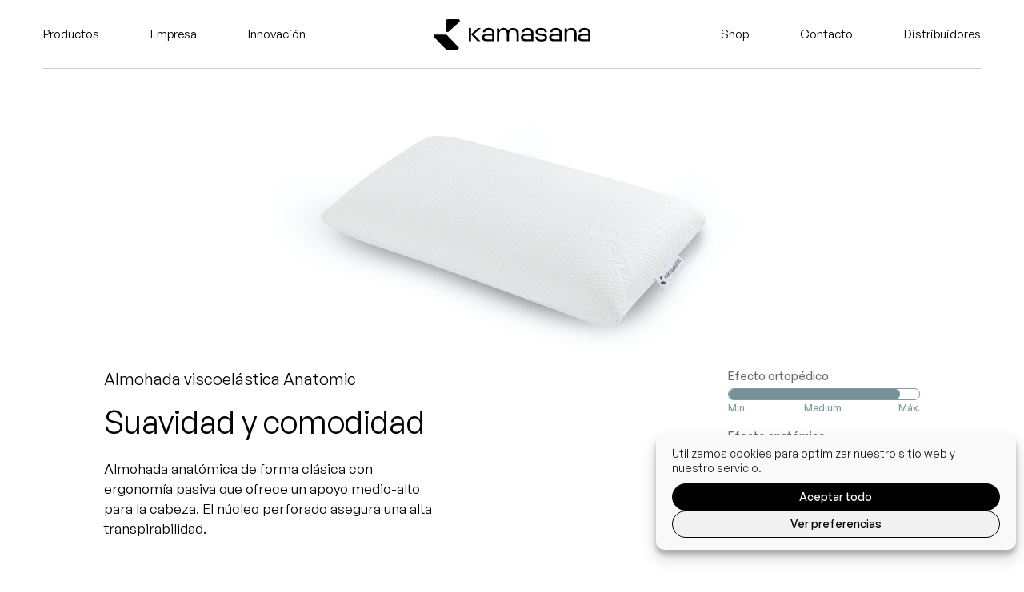

--- FILE ---
content_type: text/html; charset=UTF-8
request_url: https://www.kamasana.com/producto/anatomic/
body_size: 16839
content:
<!doctype html>
<html lang="es-ES">
<head>
    <meta charset="UTF-8">
    <meta name="viewport" content="width=device-width, initial-scale=1">
    <link rel="profile" href="https://gmpg.org/xfn/11">

    <meta name='robots' content='index, follow, max-image-preview:large, max-snippet:-1, max-video-preview:-1' />

	<!-- This site is optimized with the Yoast SEO plugin v19.12 - https://yoast.com/wordpress/plugins/seo/ -->
	<title>Anatomic - Kamasana</title>
	<link rel="canonical" href="https://www.kamasana.com/producto/anatomic/" />
	<meta property="og:locale" content="es_ES" />
	<meta property="og:type" content="article" />
	<meta property="og:title" content="Anatomic - Kamasana" />
	<meta property="og:description" content="Almohada anatómica de alta transpirabilidad y forma clásica con ergonomía pasiva que ofrece un apoyo medio-alto para la cabeza." />
	<meta property="og:url" content="https://www.kamasana.com/producto/anatomic/" />
	<meta property="og:site_name" content="Kamasana" />
	<meta property="article:modified_time" content="2022-04-21T15:31:47+00:00" />
	<meta property="og:image" content="https://www.kamasana.com/wp-content/uploads/2022/03/KAMASANA_ALMOHADAS_ANATOMIC_PORTADA_DESK@2x.jpg" />
	<meta property="og:image:width" content="1156" />
	<meta property="og:image:height" content="890" />
	<meta property="og:image:type" content="image/jpeg" />
	<meta name="twitter:card" content="summary_large_image" />
	<script type="application/ld+json" class="yoast-schema-graph">{"@context":"https://schema.org","@graph":[{"@type":"WebPage","@id":"https://www.kamasana.com/producto/anatomic/","url":"https://www.kamasana.com/producto/anatomic/","name":"Anatomic - Kamasana","isPartOf":{"@id":"https://www.kamasana.com/#website"},"primaryImageOfPage":{"@id":"https://www.kamasana.com/producto/anatomic/#primaryimage"},"image":{"@id":"https://www.kamasana.com/producto/anatomic/#primaryimage"},"thumbnailUrl":"https://www.kamasana.com/wp-content/uploads/2022/03/KAMASANA_ALMOHADAS_ANATOMIC_PORTADA_DESK@2x.jpg","datePublished":"2022-03-23T15:36:27+00:00","dateModified":"2022-04-21T15:31:47+00:00","breadcrumb":{"@id":"https://www.kamasana.com/producto/anatomic/#breadcrumb"},"inLanguage":"es","potentialAction":[{"@type":"ReadAction","target":["https://www.kamasana.com/producto/anatomic/"]}]},{"@type":"ImageObject","inLanguage":"es","@id":"https://www.kamasana.com/producto/anatomic/#primaryimage","url":"https://www.kamasana.com/wp-content/uploads/2022/03/KAMASANA_ALMOHADAS_ANATOMIC_PORTADA_DESK@2x.jpg","contentUrl":"https://www.kamasana.com/wp-content/uploads/2022/03/KAMASANA_ALMOHADAS_ANATOMIC_PORTADA_DESK@2x.jpg","width":1156,"height":890},{"@type":"BreadcrumbList","@id":"https://www.kamasana.com/producto/anatomic/#breadcrumb","itemListElement":[{"@type":"ListItem","position":1,"name":"Home","item":"https://www.kamasana.com/"},{"@type":"ListItem","position":2,"name":"Privado: Tienda","item":"https://www.kamasana.com/?page_id=53"},{"@type":"ListItem","position":3,"name":"Anatomic"}]},{"@type":"WebSite","@id":"https://www.kamasana.com/#website","url":"https://www.kamasana.com/","name":"Kamasana","description":"Productos para el descanso","publisher":{"@id":"https://www.kamasana.com/#organization"},"potentialAction":[{"@type":"SearchAction","target":{"@type":"EntryPoint","urlTemplate":"https://www.kamasana.com/?s={search_term_string}"},"query-input":"required name=search_term_string"}],"inLanguage":"es"},{"@type":"Organization","@id":"https://www.kamasana.com/#organization","name":"Kamasana","url":"https://www.kamasana.com/","logo":{"@type":"ImageObject","inLanguage":"es","@id":"https://www.kamasana.com/#/schema/logo/image/","url":"https://www.kamasana.com/wp-content/uploads/2021/12/logo-kamasana-empresa.svg","contentUrl":"https://www.kamasana.com/wp-content/uploads/2021/12/logo-kamasana-empresa.svg","caption":"Kamasana"},"image":{"@id":"https://www.kamasana.com/#/schema/logo/image/"}}]}</script>
	<!-- / Yoast SEO plugin. -->


<link rel='dns-prefetch' href='//www.google.com' />
<link rel='dns-prefetch' href='//s.w.org' />
<link rel="alternate" type="application/rss+xml" title="Kamasana &raquo; Feed" href="https://www.kamasana.com/feed/" />
<link rel="alternate" type="application/rss+xml" title="Kamasana &raquo; Feed de los comentarios" href="https://www.kamasana.com/comments/feed/" />
<link rel="alternate" type="application/rss+xml" title="Kamasana &raquo; Comentario Anatomic del feed" href="https://www.kamasana.com/producto/anatomic/feed/" />
<script>
window._wpemojiSettings = {"baseUrl":"https:\/\/s.w.org\/images\/core\/emoji\/13.1.0\/72x72\/","ext":".png","svgUrl":"https:\/\/s.w.org\/images\/core\/emoji\/13.1.0\/svg\/","svgExt":".svg","source":{"concatemoji":"https:\/\/www.kamasana.com\/wp-includes\/js\/wp-emoji-release.min.js?ver=5.9.2"}};
/*! This file is auto-generated */
!function(e,a,t){var n,r,o,i=a.createElement("canvas"),p=i.getContext&&i.getContext("2d");function s(e,t){var a=String.fromCharCode;p.clearRect(0,0,i.width,i.height),p.fillText(a.apply(this,e),0,0);e=i.toDataURL();return p.clearRect(0,0,i.width,i.height),p.fillText(a.apply(this,t),0,0),e===i.toDataURL()}function c(e){var t=a.createElement("script");t.src=e,t.defer=t.type="text/javascript",a.getElementsByTagName("head")[0].appendChild(t)}for(o=Array("flag","emoji"),t.supports={everything:!0,everythingExceptFlag:!0},r=0;r<o.length;r++)t.supports[o[r]]=function(e){if(!p||!p.fillText)return!1;switch(p.textBaseline="top",p.font="600 32px Arial",e){case"flag":return s([127987,65039,8205,9895,65039],[127987,65039,8203,9895,65039])?!1:!s([55356,56826,55356,56819],[55356,56826,8203,55356,56819])&&!s([55356,57332,56128,56423,56128,56418,56128,56421,56128,56430,56128,56423,56128,56447],[55356,57332,8203,56128,56423,8203,56128,56418,8203,56128,56421,8203,56128,56430,8203,56128,56423,8203,56128,56447]);case"emoji":return!s([10084,65039,8205,55357,56613],[10084,65039,8203,55357,56613])}return!1}(o[r]),t.supports.everything=t.supports.everything&&t.supports[o[r]],"flag"!==o[r]&&(t.supports.everythingExceptFlag=t.supports.everythingExceptFlag&&t.supports[o[r]]);t.supports.everythingExceptFlag=t.supports.everythingExceptFlag&&!t.supports.flag,t.DOMReady=!1,t.readyCallback=function(){t.DOMReady=!0},t.supports.everything||(n=function(){t.readyCallback()},a.addEventListener?(a.addEventListener("DOMContentLoaded",n,!1),e.addEventListener("load",n,!1)):(e.attachEvent("onload",n),a.attachEvent("onreadystatechange",function(){"complete"===a.readyState&&t.readyCallback()})),(n=t.source||{}).concatemoji?c(n.concatemoji):n.wpemoji&&n.twemoji&&(c(n.twemoji),c(n.wpemoji)))}(window,document,window._wpemojiSettings);
</script>
<style>
img.wp-smiley,
img.emoji {
	display: inline !important;
	border: none !important;
	box-shadow: none !important;
	height: 1em !important;
	width: 1em !important;
	margin: 0 0.07em !important;
	vertical-align: -0.1em !important;
	background: none !important;
	padding: 0 !important;
}
</style>
	<link rel='stylesheet' id='CarruselImagenesBlock-css'  href='https://www.kamasana.com/blocks/CarruselImagenesBlock/carruselImagenesBlock.css?ver=5.9.2' media='all' />
<link rel='stylesheet' id='ImageHotspotBlock-css'  href='https://www.kamasana.com/blocks/ImageHotspotBlock/imageHotspotBlock.css?ver=5.9.2' media='all' />
<link rel='stylesheet' id='litespeed-cache-dummy-css'  href='https://www.kamasana.com/wp-content/plugins/litespeed-cache/assets/css/litespeed-dummy.css?ver=5.9.2' media='all' />
<link rel='stylesheet' id='wc-blocks-integration-css'  href='https://www.kamasana.com/wp-content/plugins/woocommerce-payments/vendor/woocommerce/subscriptions-core/build/index.css?ver=5.7.2' media='all' />
<link rel='stylesheet' id='wp-block-library-css'  href='https://www.kamasana.com/wp-includes/css/dist/block-library/style.min.css?ver=5.9.2' media='all' />
<link rel='stylesheet' id='wc-blocks-vendors-style-css'  href='https://www.kamasana.com/wp-content/plugins/woocommerce/packages/woocommerce-blocks/build/wc-blocks-vendors-style.css?ver=9.6.6' media='all' />
<link rel='stylesheet' id='wc-blocks-style-css'  href='https://www.kamasana.com/wp-content/plugins/woocommerce/packages/woocommerce-blocks/build/wc-blocks-style.css?ver=9.6.6' media='all' />
<style id='global-styles-inline-css'>
body{--wp--preset--color--black: #000000;--wp--preset--color--cyan-bluish-gray: #abb8c3;--wp--preset--color--white: #ffffff;--wp--preset--color--pale-pink: #f78da7;--wp--preset--color--vivid-red: #cf2e2e;--wp--preset--color--luminous-vivid-orange: #ff6900;--wp--preset--color--luminous-vivid-amber: #fcb900;--wp--preset--color--light-green-cyan: #7bdcb5;--wp--preset--color--vivid-green-cyan: #00d084;--wp--preset--color--pale-cyan-blue: #8ed1fc;--wp--preset--color--vivid-cyan-blue: #0693e3;--wp--preset--color--vivid-purple: #9b51e0;--wp--preset--gradient--vivid-cyan-blue-to-vivid-purple: linear-gradient(135deg,rgba(6,147,227,1) 0%,rgb(155,81,224) 100%);--wp--preset--gradient--light-green-cyan-to-vivid-green-cyan: linear-gradient(135deg,rgb(122,220,180) 0%,rgb(0,208,130) 100%);--wp--preset--gradient--luminous-vivid-amber-to-luminous-vivid-orange: linear-gradient(135deg,rgba(252,185,0,1) 0%,rgba(255,105,0,1) 100%);--wp--preset--gradient--luminous-vivid-orange-to-vivid-red: linear-gradient(135deg,rgba(255,105,0,1) 0%,rgb(207,46,46) 100%);--wp--preset--gradient--very-light-gray-to-cyan-bluish-gray: linear-gradient(135deg,rgb(238,238,238) 0%,rgb(169,184,195) 100%);--wp--preset--gradient--cool-to-warm-spectrum: linear-gradient(135deg,rgb(74,234,220) 0%,rgb(151,120,209) 20%,rgb(207,42,186) 40%,rgb(238,44,130) 60%,rgb(251,105,98) 80%,rgb(254,248,76) 100%);--wp--preset--gradient--blush-light-purple: linear-gradient(135deg,rgb(255,206,236) 0%,rgb(152,150,240) 100%);--wp--preset--gradient--blush-bordeaux: linear-gradient(135deg,rgb(254,205,165) 0%,rgb(254,45,45) 50%,rgb(107,0,62) 100%);--wp--preset--gradient--luminous-dusk: linear-gradient(135deg,rgb(255,203,112) 0%,rgb(199,81,192) 50%,rgb(65,88,208) 100%);--wp--preset--gradient--pale-ocean: linear-gradient(135deg,rgb(255,245,203) 0%,rgb(182,227,212) 50%,rgb(51,167,181) 100%);--wp--preset--gradient--electric-grass: linear-gradient(135deg,rgb(202,248,128) 0%,rgb(113,206,126) 100%);--wp--preset--gradient--midnight: linear-gradient(135deg,rgb(2,3,129) 0%,rgb(40,116,252) 100%);--wp--preset--duotone--dark-grayscale: url('#wp-duotone-dark-grayscale');--wp--preset--duotone--grayscale: url('#wp-duotone-grayscale');--wp--preset--duotone--purple-yellow: url('#wp-duotone-purple-yellow');--wp--preset--duotone--blue-red: url('#wp-duotone-blue-red');--wp--preset--duotone--midnight: url('#wp-duotone-midnight');--wp--preset--duotone--magenta-yellow: url('#wp-duotone-magenta-yellow');--wp--preset--duotone--purple-green: url('#wp-duotone-purple-green');--wp--preset--duotone--blue-orange: url('#wp-duotone-blue-orange');--wp--preset--font-size--small: 13px;--wp--preset--font-size--medium: 20px;--wp--preset--font-size--large: 36px;--wp--preset--font-size--x-large: 42px;}.has-black-color{color: var(--wp--preset--color--black) !important;}.has-cyan-bluish-gray-color{color: var(--wp--preset--color--cyan-bluish-gray) !important;}.has-white-color{color: var(--wp--preset--color--white) !important;}.has-pale-pink-color{color: var(--wp--preset--color--pale-pink) !important;}.has-vivid-red-color{color: var(--wp--preset--color--vivid-red) !important;}.has-luminous-vivid-orange-color{color: var(--wp--preset--color--luminous-vivid-orange) !important;}.has-luminous-vivid-amber-color{color: var(--wp--preset--color--luminous-vivid-amber) !important;}.has-light-green-cyan-color{color: var(--wp--preset--color--light-green-cyan) !important;}.has-vivid-green-cyan-color{color: var(--wp--preset--color--vivid-green-cyan) !important;}.has-pale-cyan-blue-color{color: var(--wp--preset--color--pale-cyan-blue) !important;}.has-vivid-cyan-blue-color{color: var(--wp--preset--color--vivid-cyan-blue) !important;}.has-vivid-purple-color{color: var(--wp--preset--color--vivid-purple) !important;}.has-black-background-color{background-color: var(--wp--preset--color--black) !important;}.has-cyan-bluish-gray-background-color{background-color: var(--wp--preset--color--cyan-bluish-gray) !important;}.has-white-background-color{background-color: var(--wp--preset--color--white) !important;}.has-pale-pink-background-color{background-color: var(--wp--preset--color--pale-pink) !important;}.has-vivid-red-background-color{background-color: var(--wp--preset--color--vivid-red) !important;}.has-luminous-vivid-orange-background-color{background-color: var(--wp--preset--color--luminous-vivid-orange) !important;}.has-luminous-vivid-amber-background-color{background-color: var(--wp--preset--color--luminous-vivid-amber) !important;}.has-light-green-cyan-background-color{background-color: var(--wp--preset--color--light-green-cyan) !important;}.has-vivid-green-cyan-background-color{background-color: var(--wp--preset--color--vivid-green-cyan) !important;}.has-pale-cyan-blue-background-color{background-color: var(--wp--preset--color--pale-cyan-blue) !important;}.has-vivid-cyan-blue-background-color{background-color: var(--wp--preset--color--vivid-cyan-blue) !important;}.has-vivid-purple-background-color{background-color: var(--wp--preset--color--vivid-purple) !important;}.has-black-border-color{border-color: var(--wp--preset--color--black) !important;}.has-cyan-bluish-gray-border-color{border-color: var(--wp--preset--color--cyan-bluish-gray) !important;}.has-white-border-color{border-color: var(--wp--preset--color--white) !important;}.has-pale-pink-border-color{border-color: var(--wp--preset--color--pale-pink) !important;}.has-vivid-red-border-color{border-color: var(--wp--preset--color--vivid-red) !important;}.has-luminous-vivid-orange-border-color{border-color: var(--wp--preset--color--luminous-vivid-orange) !important;}.has-luminous-vivid-amber-border-color{border-color: var(--wp--preset--color--luminous-vivid-amber) !important;}.has-light-green-cyan-border-color{border-color: var(--wp--preset--color--light-green-cyan) !important;}.has-vivid-green-cyan-border-color{border-color: var(--wp--preset--color--vivid-green-cyan) !important;}.has-pale-cyan-blue-border-color{border-color: var(--wp--preset--color--pale-cyan-blue) !important;}.has-vivid-cyan-blue-border-color{border-color: var(--wp--preset--color--vivid-cyan-blue) !important;}.has-vivid-purple-border-color{border-color: var(--wp--preset--color--vivid-purple) !important;}.has-vivid-cyan-blue-to-vivid-purple-gradient-background{background: var(--wp--preset--gradient--vivid-cyan-blue-to-vivid-purple) !important;}.has-light-green-cyan-to-vivid-green-cyan-gradient-background{background: var(--wp--preset--gradient--light-green-cyan-to-vivid-green-cyan) !important;}.has-luminous-vivid-amber-to-luminous-vivid-orange-gradient-background{background: var(--wp--preset--gradient--luminous-vivid-amber-to-luminous-vivid-orange) !important;}.has-luminous-vivid-orange-to-vivid-red-gradient-background{background: var(--wp--preset--gradient--luminous-vivid-orange-to-vivid-red) !important;}.has-very-light-gray-to-cyan-bluish-gray-gradient-background{background: var(--wp--preset--gradient--very-light-gray-to-cyan-bluish-gray) !important;}.has-cool-to-warm-spectrum-gradient-background{background: var(--wp--preset--gradient--cool-to-warm-spectrum) !important;}.has-blush-light-purple-gradient-background{background: var(--wp--preset--gradient--blush-light-purple) !important;}.has-blush-bordeaux-gradient-background{background: var(--wp--preset--gradient--blush-bordeaux) !important;}.has-luminous-dusk-gradient-background{background: var(--wp--preset--gradient--luminous-dusk) !important;}.has-pale-ocean-gradient-background{background: var(--wp--preset--gradient--pale-ocean) !important;}.has-electric-grass-gradient-background{background: var(--wp--preset--gradient--electric-grass) !important;}.has-midnight-gradient-background{background: var(--wp--preset--gradient--midnight) !important;}.has-small-font-size{font-size: var(--wp--preset--font-size--small) !important;}.has-medium-font-size{font-size: var(--wp--preset--font-size--medium) !important;}.has-large-font-size{font-size: var(--wp--preset--font-size--large) !important;}.has-x-large-font-size{font-size: var(--wp--preset--font-size--x-large) !important;}
</style>
<link rel='stylesheet' id='contact-form-7-css'  href='https://www.kamasana.com/wp-content/plugins/contact-form-7/includes/css/styles.css?ver=5.6.4' media='all' />
<style id='woocommerce-inline-inline-css'>
.woocommerce form .form-row .required { visibility: visible; }
</style>
<link rel='stylesheet' id='wpml-legacy-horizontal-list-0-css'  href='https://www.kamasana.com/wp-content/plugins/sitepress-multilingual-cms/templates/language-switchers/legacy-list-horizontal/style.min.css?ver=1' media='all' />
<link rel='stylesheet' id='cmplz-general-css'  href='https://www.kamasana.com/wp-content/plugins/complianz-gdpr/assets/css/cookieblocker.min.css?ver=1766400285' media='all' />
<link rel='stylesheet' id='swiper-style-css'  href='https://www.kamasana.com/wp-content/themes/ydevs_kamasana/assets/css/swiper-bundle.min.css?ver=5.9.2' media='all' />
<link rel='stylesheet' id='bootstrap-style-css'  href='https://www.kamasana.com/wp-content/themes/ydevs_kamasana/assets/css/bootstrap.min.css?ver=5.9.2' media='all' />
<link rel='stylesheet' id='ydevs-style-css'  href='https://www.kamasana.com/wp-content/themes/ydevs_kamasana/style.css?ver=1.2.9' media='all' />
<link rel='stylesheet' id='ydevs-woocommerce-style-css'  href='https://www.kamasana.com/wp-content/themes/ydevs_kamasana/woocommerce.css?ver=1.2.9' media='all' />
<style id='ydevs-woocommerce-style-inline-css'>
@font-face {
			font-family: "star";
			src: url("https://www.kamasana.com/wp-content/plugins/woocommerce/assets/fonts/star.eot");
			src: url("https://www.kamasana.com/wp-content/plugins/woocommerce/assets/fonts/star.eot?#iefix") format("embedded-opentype"),
				url("https://www.kamasana.com/wp-content/plugins/woocommerce/assets/fonts/star.woff") format("woff"),
				url("https://www.kamasana.com/wp-content/plugins/woocommerce/assets/fonts/star.ttf") format("truetype"),
				url("https://www.kamasana.com/wp-content/plugins/woocommerce/assets/fonts/star.svg#star") format("svg");
			font-weight: normal;
			font-style: normal;
		}
</style>
<script src='https://www.kamasana.com/wp-includes/js/jquery/jquery.min.js?ver=3.6.0' id='jquery-core-js'></script>
<script src='https://www.kamasana.com/wp-includes/js/jquery/jquery-migrate.min.js?ver=3.3.2' id='jquery-migrate-js'></script>
<script src='https://www.kamasana.com/blocks/CarruselImagenesBlock/carruselImagenesBlock.js?ver=5.9.2' id='CarruselImagenesBlock-js'></script>
<script src='https://www.kamasana.com/blocks/ImageHotspotBlock/imageHotspotBlock.js?ver=5.9.2' id='ImageHotspotBlock-js'></script>
<script id='WCPAY_ASSETS-js-extra'>
var wcpayAssets = {"url":"https:\/\/www.kamasana.com\/wp-content\/plugins\/woocommerce-payments\/dist\/"};
</script>
<script src='https://www.kamasana.com/wp-content/themes/ydevs_kamasana/assets/js/window.curDot.min.js?ver=1' id='cursor-js-js'></script>
<link rel="https://api.w.org/" href="https://www.kamasana.com/wp-json/" /><link rel="alternate" type="application/json" href="https://www.kamasana.com/wp-json/wp/v2/product/1679" /><link rel="EditURI" type="application/rsd+xml" title="RSD" href="https://www.kamasana.com/xmlrpc.php?rsd" />
<link rel="wlwmanifest" type="application/wlwmanifest+xml" href="https://www.kamasana.com/wp-includes/wlwmanifest.xml" /> 
<meta name="generator" content="WordPress 5.9.2" />
<meta name="generator" content="WooCommerce 7.5.1" />
<link rel='shortlink' href='https://www.kamasana.com/?p=1679' />
<link rel="alternate" type="application/json+oembed" href="https://www.kamasana.com/wp-json/oembed/1.0/embed?url=https%3A%2F%2Fwww.kamasana.com%2Fproducto%2Fanatomic%2F" />
<link rel="alternate" type="text/xml+oembed" href="https://www.kamasana.com/wp-json/oembed/1.0/embed?url=https%3A%2F%2Fwww.kamasana.com%2Fproducto%2Fanatomic%2F&#038;format=xml" />
<meta name="generator" content="WPML ver:4.8.6 stt:1,2;" />
			<style>.cmplz-hidden {
					display: none !important;
				}</style><!-- Facebook Pixel Code -->
<script>
!function(f,b,e,v,n,t,s)
{if(f.fbq)return;n=f.fbq=function(){n.callMethod?
n.callMethod.apply(n,arguments):n.queue.push(arguments)};
if(!f._fbq)f._fbq=n;n.push=n;n.loaded=!0;n.version='2.0';
n.queue=[];t=b.createElement(e);t.async=!0;
t.src=v;s=b.getElementsByTagName(e)[0];
s.parentNode.insertBefore(t,s)}(window,document,'script',
'https://connect.facebook.net/en_US/fbevents.js');
 fbq('init', '316080380573321'); 
fbq('track', 'PageView');
</script>
<noscript>
 <img height='1' width='1' 
src='https://www.facebook.com/tr?id=316080380573321&ev=PageView
&noscript=1'/>
</noscript>
<!-- End Facebook Pixel Code -->	<noscript><style>.woocommerce-product-gallery{ opacity: 1 !important; }</style></noscript>
			<style type="text/css">
					.site-title,
			.site-description {
				position: absolute;
				clip: rect(1px, 1px, 1px, 1px);
				}
					</style>
		<link rel="icon" href="https://www.kamasana.com/wp-content/uploads/2021/11/KAMASANA-FAVICON-100x100.png" sizes="32x32" />
<link rel="icon" href="https://www.kamasana.com/wp-content/uploads/2021/11/KAMASANA-FAVICON.png" sizes="192x192" />
<link rel="apple-touch-icon" href="https://www.kamasana.com/wp-content/uploads/2021/11/KAMASANA-FAVICON.png" />
<meta name="msapplication-TileImage" content="https://www.kamasana.com/wp-content/uploads/2021/11/KAMASANA-FAVICON.png" />
</head>

<body class="product-template-default single single-product postid-1679 wp-custom-logo theme-ydevs_kamasana woocommerce woocommerce-page woocommerce-no-js no-sidebar woocommerce-active">
<svg xmlns="http://www.w3.org/2000/svg" viewBox="0 0 0 0" width="0" height="0" focusable="false" role="none" style="visibility: hidden; position: absolute; left: -9999px; overflow: hidden;" ><defs><filter id="wp-duotone-dark-grayscale"><feColorMatrix color-interpolation-filters="sRGB" type="matrix" values=" .299 .587 .114 0 0 .299 .587 .114 0 0 .299 .587 .114 0 0 .299 .587 .114 0 0 " /><feComponentTransfer color-interpolation-filters="sRGB" ><feFuncR type="table" tableValues="0 0.49803921568627" /><feFuncG type="table" tableValues="0 0.49803921568627" /><feFuncB type="table" tableValues="0 0.49803921568627" /><feFuncA type="table" tableValues="1 1" /></feComponentTransfer><feComposite in2="SourceGraphic" operator="in" /></filter></defs></svg><svg xmlns="http://www.w3.org/2000/svg" viewBox="0 0 0 0" width="0" height="0" focusable="false" role="none" style="visibility: hidden; position: absolute; left: -9999px; overflow: hidden;" ><defs><filter id="wp-duotone-grayscale"><feColorMatrix color-interpolation-filters="sRGB" type="matrix" values=" .299 .587 .114 0 0 .299 .587 .114 0 0 .299 .587 .114 0 0 .299 .587 .114 0 0 " /><feComponentTransfer color-interpolation-filters="sRGB" ><feFuncR type="table" tableValues="0 1" /><feFuncG type="table" tableValues="0 1" /><feFuncB type="table" tableValues="0 1" /><feFuncA type="table" tableValues="1 1" /></feComponentTransfer><feComposite in2="SourceGraphic" operator="in" /></filter></defs></svg><svg xmlns="http://www.w3.org/2000/svg" viewBox="0 0 0 0" width="0" height="0" focusable="false" role="none" style="visibility: hidden; position: absolute; left: -9999px; overflow: hidden;" ><defs><filter id="wp-duotone-purple-yellow"><feColorMatrix color-interpolation-filters="sRGB" type="matrix" values=" .299 .587 .114 0 0 .299 .587 .114 0 0 .299 .587 .114 0 0 .299 .587 .114 0 0 " /><feComponentTransfer color-interpolation-filters="sRGB" ><feFuncR type="table" tableValues="0.54901960784314 0.98823529411765" /><feFuncG type="table" tableValues="0 1" /><feFuncB type="table" tableValues="0.71764705882353 0.25490196078431" /><feFuncA type="table" tableValues="1 1" /></feComponentTransfer><feComposite in2="SourceGraphic" operator="in" /></filter></defs></svg><svg xmlns="http://www.w3.org/2000/svg" viewBox="0 0 0 0" width="0" height="0" focusable="false" role="none" style="visibility: hidden; position: absolute; left: -9999px; overflow: hidden;" ><defs><filter id="wp-duotone-blue-red"><feColorMatrix color-interpolation-filters="sRGB" type="matrix" values=" .299 .587 .114 0 0 .299 .587 .114 0 0 .299 .587 .114 0 0 .299 .587 .114 0 0 " /><feComponentTransfer color-interpolation-filters="sRGB" ><feFuncR type="table" tableValues="0 1" /><feFuncG type="table" tableValues="0 0.27843137254902" /><feFuncB type="table" tableValues="0.5921568627451 0.27843137254902" /><feFuncA type="table" tableValues="1 1" /></feComponentTransfer><feComposite in2="SourceGraphic" operator="in" /></filter></defs></svg><svg xmlns="http://www.w3.org/2000/svg" viewBox="0 0 0 0" width="0" height="0" focusable="false" role="none" style="visibility: hidden; position: absolute; left: -9999px; overflow: hidden;" ><defs><filter id="wp-duotone-midnight"><feColorMatrix color-interpolation-filters="sRGB" type="matrix" values=" .299 .587 .114 0 0 .299 .587 .114 0 0 .299 .587 .114 0 0 .299 .587 .114 0 0 " /><feComponentTransfer color-interpolation-filters="sRGB" ><feFuncR type="table" tableValues="0 0" /><feFuncG type="table" tableValues="0 0.64705882352941" /><feFuncB type="table" tableValues="0 1" /><feFuncA type="table" tableValues="1 1" /></feComponentTransfer><feComposite in2="SourceGraphic" operator="in" /></filter></defs></svg><svg xmlns="http://www.w3.org/2000/svg" viewBox="0 0 0 0" width="0" height="0" focusable="false" role="none" style="visibility: hidden; position: absolute; left: -9999px; overflow: hidden;" ><defs><filter id="wp-duotone-magenta-yellow"><feColorMatrix color-interpolation-filters="sRGB" type="matrix" values=" .299 .587 .114 0 0 .299 .587 .114 0 0 .299 .587 .114 0 0 .299 .587 .114 0 0 " /><feComponentTransfer color-interpolation-filters="sRGB" ><feFuncR type="table" tableValues="0.78039215686275 1" /><feFuncG type="table" tableValues="0 0.94901960784314" /><feFuncB type="table" tableValues="0.35294117647059 0.47058823529412" /><feFuncA type="table" tableValues="1 1" /></feComponentTransfer><feComposite in2="SourceGraphic" operator="in" /></filter></defs></svg><svg xmlns="http://www.w3.org/2000/svg" viewBox="0 0 0 0" width="0" height="0" focusable="false" role="none" style="visibility: hidden; position: absolute; left: -9999px; overflow: hidden;" ><defs><filter id="wp-duotone-purple-green"><feColorMatrix color-interpolation-filters="sRGB" type="matrix" values=" .299 .587 .114 0 0 .299 .587 .114 0 0 .299 .587 .114 0 0 .299 .587 .114 0 0 " /><feComponentTransfer color-interpolation-filters="sRGB" ><feFuncR type="table" tableValues="0.65098039215686 0.40392156862745" /><feFuncG type="table" tableValues="0 1" /><feFuncB type="table" tableValues="0.44705882352941 0.4" /><feFuncA type="table" tableValues="1 1" /></feComponentTransfer><feComposite in2="SourceGraphic" operator="in" /></filter></defs></svg><svg xmlns="http://www.w3.org/2000/svg" viewBox="0 0 0 0" width="0" height="0" focusable="false" role="none" style="visibility: hidden; position: absolute; left: -9999px; overflow: hidden;" ><defs><filter id="wp-duotone-blue-orange"><feColorMatrix color-interpolation-filters="sRGB" type="matrix" values=" .299 .587 .114 0 0 .299 .587 .114 0 0 .299 .587 .114 0 0 .299 .587 .114 0 0 " /><feComponentTransfer color-interpolation-filters="sRGB" ><feFuncR type="table" tableValues="0.098039215686275 1" /><feFuncG type="table" tableValues="0 0.66274509803922" /><feFuncB type="table" tableValues="0.84705882352941 0.41960784313725" /><feFuncA type="table" tableValues="1 1" /></feComponentTransfer><feComposite in2="SourceGraphic" operator="in" /></filter></defs></svg><div id="page" class="site">
        <header id="masthead" class="site-header container">
        <nav id="site-navigation" class="main-navigation">
            <div class="d-flex d-xl-none w-100">
                <button class="menu-toggle" aria-controls="primary-menu" aria-expanded="false">
                    <svg xmlns="http://www.w3.org/2000/svg" width="23.5" height="12.5" viewBox="0 0 23.5 12.5"><g transform="translate(-19.75 -22.75)"><line x2="22" transform="translate(20.5 23.5)" fill="none" stroke="var(--ydevs-1)" stroke-linecap="round" stroke-width="1.5"/><line x2="22" transform="translate(20.5 33.5)" fill="none" stroke="var(--ydevs-1)" stroke-linecap="round" stroke-width="1.5"/></g></svg>
                    <i class="close" name="close-outline">
                        <svg xmlns="http://www.w3.org/2000/svg" width="19.621" height="19.121" viewBox="0 0 19.621 19.121"><g transform="translate(-19.439 -22.439)"><line x2="17.5" y2="17" transform="translate(20.5 23.5)" fill="none" stroke="#000" stroke-linecap="round" stroke-width="1.5"/><line x1="17.5" y2="17" transform="translate(20.5 23.5)" fill="none" stroke="#000" stroke-linecap="round" stroke-width="1.5"/></g></svg>
                    </i>
                </button>
                <div class="site-branding">
                    <a href="https://www.kamasana.com/" class="custom-logo-link" rel="home"><img src="https://www.kamasana.com/wp-content/uploads/2021/11/KAMASANA-LOGO-MENU-NEGRO.svg" class="custom-logo" alt="Kamasana" /></a>                    <a href="https://www.kamasana.com/" class="custom-logo-link custom-logo-link-white" rel="home" aria-current="page"><img src="https://www.kamasana.com/wp-content/themes/ydevs_kamasana/assets/img/KAMASANA-LOGO-MENU-BLANCO.svg" class="custom-logo" alt="Kamasana"></a>
                                    </div><!-- .site-branding -->
            </div>
            <div class="menu-principal">
            <div class="d-none d-xl-block"><div class="menu-menu-principal-v2-container"><ul id="primary-menu" class="menu"><li id="menu-item-3226" class="open-submenu menu-item menu-item-type-post_type menu-item-object-page menu-item-has-children menu-item-3226"><a href="https://www.kamasana.com/productos/">Productos</a>
<ul class="sub-menu">
	<li id="menu-item-3418" class="menu-item menu-item-type-post_type menu-item-object-page menu-item-3418"><a href="https://www.kamasana.com/productos/colchones/"><img src="https://www.kamasana.com/wp-content/uploads/2022/04/KAMASANA_MENU_COLCHON_DESK@2x.jpg"/><span>Colchones</span></a></li>
	<li id="menu-item-3416" class="menu-item menu-item-type-post_type menu-item-object-page menu-item-3416"><a href="https://www.kamasana.com/productos/protectores/"><img src="https://www.kamasana.com/wp-content/uploads/2022/04/KAMASANA_MENU_PROTECTORES_DESK@2x-1.jpg"/><span>Protectores de colchón</span></a></li>
	<li id="menu-item-3417" class="menu-item menu-item-type-post_type menu-item-object-page menu-item-3417"><a href="https://www.kamasana.com/productos/almohadas/"><img src="https://www.kamasana.com/wp-content/uploads/2022/04/KAMASANA_MENU_ALMOHADAS_DESK@2x-1.jpg"/><span>Almohadas</span></a></li>
	<li id="menu-item-3415" class="menu-item menu-item-type-post_type menu-item-object-page menu-item-3415"><a href="https://www.kamasana.com/productos/accesorios/"><img src="https://www.kamasana.com/wp-content/uploads/2022/04/KAMASANA_MENU_ACCESORIOS_DESK@2x.jpg"/><span>Accesorios</span></a></li>
</ul>
</li>
<li id="menu-item-3205" class="menu-item menu-item-type-post_type menu-item-object-page menu-item-3205"><a href="https://www.kamasana.com/empresa/">Empresa</a></li>
<li id="menu-item-3206" class="menu-item menu-item-type-post_type menu-item-object-page menu-item-3206"><a href="https://www.kamasana.com/co2-pure/">Innovación</a></li>
<li id="menu-item-3207" class="logo-menu menu-item menu-item-type-post_type menu-item-object-page menu-item-home menu-item-3207"><a href="https://www.kamasana.com/">Kamasana</a></li>
<li id="menu-item-3705" class="menu-item menu-item-type-custom menu-item-object-custom menu-item-3705"><a target="_blank" rel="noopener" href="https://kamasana24.com/">Shop</a></li>
<li id="menu-item-3208" class="menu-item menu-item-type-post_type menu-item-object-page menu-item-3208"><a href="https://www.kamasana.com/contacto/">Contacto</a></li>
<li id="menu-item-3414" class="menu-item menu-item-type-post_type menu-item-object-page menu-item-3414"><a href="https://www.kamasana.com/distribuidores/">Distribuidores</a></li>
</ul></div></div><div class="d-block d-xl-none"><div class="menu-menu-principal-v2-mobile-container"><ul id="primary-menu-mobile" class="menu"><li id="menu-item-3227" class="menu-item menu-item-type-custom menu-item-object-custom menu-item-has-children menu-item-3227"><a href="#">Productos</a>
<ul class="sub-menu">
	<li id="menu-item-3228" class="menu-item menu-item-type-post_type menu-item-object-page menu-item-3228"><a href="https://www.kamasana.com/productos/">Ver todos los productos</a></li>
	<li id="menu-item-3424" class="menu-item menu-item-type-post_type menu-item-object-page menu-item-3424"><a href="https://www.kamasana.com/productos/colchones/"><img src="https://www.kamasana.com/wp-content/uploads/2022/04/KAMASANA_MENU_COLCHON_MOB@2x.jpg"/><span>Colchones</span></a></li>
	<li id="menu-item-3422" class="menu-item menu-item-type-post_type menu-item-object-page menu-item-3422"><a href="https://www.kamasana.com/productos/protectores/"><img src="https://www.kamasana.com/wp-content/uploads/2022/04/KAMASANA_MENU_PROTECTORES_MOB@2x-1.jpg"/><span>Protectores de colchón</span></a></li>
	<li id="menu-item-3423" class="menu-item menu-item-type-post_type menu-item-object-page menu-item-3423"><a href="https://www.kamasana.com/productos/almohadas/"><img src="https://www.kamasana.com/wp-content/uploads/2022/04/KAMASANA_MENU_ALMOHADAS_MOB@2x-1.jpg"/><span>Almohadas</span></a></li>
	<li id="menu-item-3421" class="menu-item menu-item-type-post_type menu-item-object-page menu-item-3421"><a href="https://www.kamasana.com/productos/accesorios/"><img src="https://www.kamasana.com/wp-content/uploads/2022/04/KAMASANA_MENU_ACCESORIOS_MOB@2x.jpg"/><span>Accesorios</span></a></li>
</ul>
</li>
<li id="menu-item-3706" class="menu-item menu-item-type-custom menu-item-object-custom menu-item-3706"><a target="_blank" rel="noopener" href="https://kamasana24.com/">Shop</a></li>
<li id="menu-item-3426" class="menu-item menu-item-type-post_type menu-item-object-page menu-item-3426"><a href="https://www.kamasana.com/empresa/">Empresa</a></li>
<li id="menu-item-3427" class="menu-item menu-item-type-post_type menu-item-object-page menu-item-3427"><a href="https://www.kamasana.com/co2-pure/">Innovación</a></li>
<li id="menu-item-3425" class="menu-item menu-item-type-post_type menu-item-object-page menu-item-3425"><a href="https://www.kamasana.com/distribuidores/">Distribuidores</a></li>
<li id="menu-item-3428" class="menu-item menu-item-type-post_type menu-item-object-page menu-item-3428"><a href="https://www.kamasana.com/contacto/">Contacto</a></li>
</ul></div></div>            </div>
        </nav><!-- #site-navigation -->
        <i class="return" style="display: none;">
            <img src="https://www.kamasana.com/wp-content/themes/ydevs_kamasana/assets/img/arrow-return.svg">
        </i>
        <div class="navbar-menu">
            <div class="background-menu"></div>
                        <section id="header-mobile-widgets" class="d-inline-flex flex-wrap">

                <nav id="site-navigation-mobile">
                    <section id="icl_lang_sel_widget-2" class="widget widget_icl_lang_sel_widget">
<div class="wpml-ls-sidebars-sidebar-mobile wpml-ls wpml-ls-legacy-list-horizontal">
	<ul><li class="wpml-ls-slot-sidebar-mobile wpml-ls-item wpml-ls-item-es wpml-ls-current-language wpml-ls-first-item wpml-ls-item-legacy-list-horizontal">
				<a href="https://www.kamasana.com/producto/anatomic/" class="wpml-ls-link">
                    <span class="wpml-ls-native">ES</span></a>
			</li><li class="wpml-ls-slot-sidebar-mobile wpml-ls-item wpml-ls-item-en wpml-ls-last-item wpml-ls-item-legacy-list-horizontal">
				<a href="https://www.kamasana.com/en/producto/anatomic/" class="wpml-ls-link">
                    <span class="wpml-ls-display">EN</span></a>
			</li></ul>
</div>
</section><section id="custom_html-4" class="widget_text widget widget_custom_html"><div class="textwidget custom-html-widget"><div class="rrss-group">
	<div class="rrss">
	<a href="https://es-es.facebook.com/kamasana/" target="_blank" rel="noopener">
		<img src="/wp-content/themes/ydevs_kamasana/assets/img/FACEBOOK-FOOTER-DESK.svg" />
	</a>
	</div>
		<div class="rrss">
	<a href="https://twitter.com/kamasana_es?lang=es" target="_blank" rel="noopener">
		<img src="/wp-content/themes/ydevs_kamasana/assets/img/TWITTER-FOOTER-DESK.svg" />
	</a>
	</div>
		<div class="rrss">
	<a href="https://www.linkedin.com/showcase/kamasana/" target="_blank" rel="noopener">
		<img src="/wp-content/themes/ydevs_kamasana/assets/img/LINKEDIN-FOOTER-DESK.svg" />
	</a>
	</div>
</div></div></section><section id="nav_menu-4" class="widget widget_nav_menu"><div class="menu-footer-menu-legal-container"><ul id="menu-footer-menu-legal" class="menu"><li id="menu-item-220" class="menu-item menu-item-type-post_type menu-item-object-page menu-item-privacy-policy menu-item-220"><a href="https://www.kamasana.com/politica-de-privacidad/">Privacidad</a></li>
<li id="menu-item-1106" class="menu-item menu-item-type-post_type menu-item-object-page menu-item-1106"><a href="https://www.kamasana.com/aviso-legal/">Legal</a></li>
<li id="menu-item-1107" class="menu-item menu-item-type-post_type menu-item-object-page menu-item-1107"><a href="https://www.kamasana.com/politica-de-cookies/">Cookies</a></li>
</ul></div></section>                </nav>

            </section>
            
        </div>

        <div class="submenus">
            <aside id="busqueda" class="container">
                <span>Búsqueda</span><form role="search" method="get" class="asa search-form" action="https://www.kamasana.com/">
    <input type="search" id="search-form-1" class="search-field" value="" name="s" placeholder="¿Qué estás buscando?" />
    <button type="submit" class="search-submit" style="display: none;"></button>
</form>                            </aside>
                        <aside id="minicart" class="container">
                <div class="widget_shopping_cart_content">

    <p class="woocommerce-mini-cart__empty-message">No hay productos en el carrito.</p>


</div>
            </aside>
                        <div class="submenu-background">
            </div>
        </div>
        <div class="submenu-header container">            <div class="submenu-title">
                <span id="submenu-title" class="h3"></span>
            </div>
        </div>
        <i class="submenu-close" name="close-outline">
            <svg xmlns="http://www.w3.org/2000/svg" width="19.621" height="19.121" viewBox="0 0 19.621 19.121"><g transform="translate(-19.439 -22.439)"><line x2="17.5" y2="17" transform="translate(20.5 23.5)" fill="none" stroke="#000" stroke-linecap="round" stroke-width="1.5"/><line x1="17.5" y2="17" transform="translate(20.5 23.5)" fill="none" stroke="#000" stroke-linecap="round" stroke-width="1.5"/></g></svg>
        </i>

    </header><!-- #masthead -->

				<main id="primary" class="site-main">
		
					
			<div class="woocommerce-notices-wrapper"></div><div id="product-1679" class="product type-product post-1679 status-publish first instock product_cat-almohadas has-post-thumbnail shipping-taxable product-type-simple">
    <div class="product_wrapper d-flex flex-column">
        <div class="info-principal">
            <div class="imagen">
                                    <picture>
                                                    <source media="(max-width: 767.98px)" srcset="https://www.kamasana.com/wp-content/uploads/2022/03/KAMASANA_ALMOHADAS_ANATOMIC_INTRO_MOB@2x.jpg">
                                                <img class="imagen_dk" src="https://www.kamasana.com/wp-content/uploads/2022/03/KAMASANA_ALMOHADAS_ANATOMIC_INTRO_DESK@2x.jpg" alt="">
                    </picture>
                            </div>
            <div class="d-flex flex-column flex-lg-row">
            <div class="texto">
                                    <div class="subtitulo-principal">
                        Almohada viscoelástica Anatomic                    </div>
                                                    <div class="titulo-principal">
                        Suavidad y comodidad                    </div>
                                                    <div class="parrafo-principal">
                        <p>Almohada anatómica de forma clásica con ergonomía pasiva que ofrece un apoyo medio-alto para la cabeza. El núcleo perforado asegura una alta transpirabilidad.</p>
                    </div>
                            </div>
            <div class="producto-caracteristicas d-flex flex-column align-items-lg-end"><section id="caracteristicas_producto_pa_efecto-ortopedico" class="ProgressBarBlock">
    <div class="características d-flex flex-column">
                    <div class="titulo">
                Efecto ortopédico            </div>
                <div class="progress">
        <div class="progress-value-9"></div>        </div>
        <div class="valores">
            <div class="caracteristica">Min.</div><div class="caracteristica">Medium</div><div class="caracteristica">Máx.</div>        </div>
    </div>
</section><section id="caracteristicas_producto_pa_efecto-anatomico" class="ProgressBarBlock">
    <div class="características d-flex flex-column">
                    <div class="titulo">
                Efecto anatómico            </div>
                <div class="progress">
        <div class="progress-value-9"></div>        </div>
        <div class="valores">
            <div class="caracteristica">Firm.</div><div class="caracteristica">Medium</div><div class="caracteristica">Soft</div>        </div>
    </div>
</section></div>            </div>
            <div class="line"></div>        </div>

        <div class="summary entry-summary">
            <div class="description-product">
                <div class="wp-block-columns">
                    <div class="wp-block-column" style="flex-basis:60%">
                        <section id="block-producto-galeria-producto_galeria"
         class="block-producto-galeria woocommerce-product-gallery woocommerce-product-gallery--with-images woocommerce-product-gallery--columns-1 images"
         data-columns="1">
    <div class="swiper-parent-container d-none d-md-flex">
        <div class="swiper swiper-container gallery-top woocommerce-product-gallery__wrapper">
            <div class="swiper-wrapper">
                                    <div class="swiper-slide woocommerce-product-gallery__image"
                             data-thumb="https://www.kamasana.com/wp-content/uploads/2022/03/KAMASANA_ALMOHADAS_ANATOMIC_GALERIA_01_DESK@2x.jpg"
                             data-thumb-alt="Miniatura ">
                        <!--<a href="https://www.kamasana.com/wp-content/uploads/2022/03/KAMASANA_ALMOHADAS_ANATOMIC_GALERIA_01_DESK@2x.jpg"
                               data-src="https://www.kamasana.com/wp-content/uploads/2022/03/KAMASANA_ALMOHADAS_ANATOMIC_GALERIA_01_DESK@2x.jpg"
                               data-large_image="https://www.kamasana.com/wp-content/uploads/2022/03/KAMASANA_ALMOHADAS_ANATOMIC_GALERIA_01_DESK@2x.jpg"
                               data-large_image_width="1236"
                               data-large_image_height="1002">-->
                                <img src="https://www.kamasana.com/wp-content/uploads/2022/03/KAMASANA_ALMOHADAS_ANATOMIC_GALERIA_01_DESK@2x.jpg" alt=""
                                     title="" data-src="https://www.kamasana.com/wp-content/uploads/2022/03/KAMASANA_ALMOHADAS_ANATOMIC_GALERIA_01_DESK@2x.jpg"
                                     data-large_image="https://www.kamasana.com/wp-content/uploads/2022/03/KAMASANA_ALMOHADAS_ANATOMIC_GALERIA_01_DESK@2x.jpg"
                                     data-large_image_width="1236"
                                     data-large_image_height="1002">
                        <!--</a>-->
                    </div>
                                    <div class="swiper-slide woocommerce-product-gallery__image"
                             data-thumb="https://www.kamasana.com/wp-content/uploads/2022/03/KAMASANA_ALMOHADAS_ANATOMIC_GALERIA_02_DESK@2x.jpg"
                             data-thumb-alt="Miniatura ">
                        <!--<a href="https://www.kamasana.com/wp-content/uploads/2022/03/KAMASANA_ALMOHADAS_ANATOMIC_GALERIA_02_DESK@2x.jpg"
                               data-src="https://www.kamasana.com/wp-content/uploads/2022/03/KAMASANA_ALMOHADAS_ANATOMIC_GALERIA_02_DESK@2x.jpg"
                               data-large_image="https://www.kamasana.com/wp-content/uploads/2022/03/KAMASANA_ALMOHADAS_ANATOMIC_GALERIA_02_DESK@2x.jpg"
                               data-large_image_width="1236"
                               data-large_image_height="1002">-->
                                <img src="https://www.kamasana.com/wp-content/uploads/2022/03/KAMASANA_ALMOHADAS_ANATOMIC_GALERIA_02_DESK@2x.jpg" alt=""
                                     title="" data-src="https://www.kamasana.com/wp-content/uploads/2022/03/KAMASANA_ALMOHADAS_ANATOMIC_GALERIA_02_DESK@2x.jpg"
                                     data-large_image="https://www.kamasana.com/wp-content/uploads/2022/03/KAMASANA_ALMOHADAS_ANATOMIC_GALERIA_02_DESK@2x.jpg"
                                     data-large_image_width="1236"
                                     data-large_image_height="1002">
                        <!--</a>-->
                    </div>
                                    <div class="swiper-slide woocommerce-product-gallery__image"
                             data-thumb="https://www.kamasana.com/wp-content/uploads/2022/03/KAMASANA_ALMOHADAS_ANATOMIC_GALERIA_03_DESK@2x.jpg"
                             data-thumb-alt="Miniatura ">
                        <!--<a href="https://www.kamasana.com/wp-content/uploads/2022/03/KAMASANA_ALMOHADAS_ANATOMIC_GALERIA_03_DESK@2x.jpg"
                               data-src="https://www.kamasana.com/wp-content/uploads/2022/03/KAMASANA_ALMOHADAS_ANATOMIC_GALERIA_03_DESK@2x.jpg"
                               data-large_image="https://www.kamasana.com/wp-content/uploads/2022/03/KAMASANA_ALMOHADAS_ANATOMIC_GALERIA_03_DESK@2x.jpg"
                               data-large_image_width="1236"
                               data-large_image_height="1002">-->
                                <img src="https://www.kamasana.com/wp-content/uploads/2022/03/KAMASANA_ALMOHADAS_ANATOMIC_GALERIA_03_DESK@2x.jpg" alt=""
                                     title="" data-src="https://www.kamasana.com/wp-content/uploads/2022/03/KAMASANA_ALMOHADAS_ANATOMIC_GALERIA_03_DESK@2x.jpg"
                                     data-large_image="https://www.kamasana.com/wp-content/uploads/2022/03/KAMASANA_ALMOHADAS_ANATOMIC_GALERIA_03_DESK@2x.jpg"
                                     data-large_image_width="1236"
                                     data-large_image_height="1002">
                        <!--</a>-->
                    </div>
                                    <div class="swiper-slide woocommerce-product-gallery__image"
                             data-thumb="https://www.kamasana.com/wp-content/uploads/2022/03/KAMASANA_ALMOHADAS_ANATOMIC_GALERIA_04_DESK@2x.jpg"
                             data-thumb-alt="Miniatura ">
                        <!--<a href="https://www.kamasana.com/wp-content/uploads/2022/03/KAMASANA_ALMOHADAS_ANATOMIC_GALERIA_04_DESK@2x.jpg"
                               data-src="https://www.kamasana.com/wp-content/uploads/2022/03/KAMASANA_ALMOHADAS_ANATOMIC_GALERIA_04_DESK@2x.jpg"
                               data-large_image="https://www.kamasana.com/wp-content/uploads/2022/03/KAMASANA_ALMOHADAS_ANATOMIC_GALERIA_04_DESK@2x.jpg"
                               data-large_image_width="1236"
                               data-large_image_height="1002">-->
                                <img src="https://www.kamasana.com/wp-content/uploads/2022/03/KAMASANA_ALMOHADAS_ANATOMIC_GALERIA_04_DESK@2x.jpg" alt=""
                                     title="" data-src="https://www.kamasana.com/wp-content/uploads/2022/03/KAMASANA_ALMOHADAS_ANATOMIC_GALERIA_04_DESK@2x.jpg"
                                     data-large_image="https://www.kamasana.com/wp-content/uploads/2022/03/KAMASANA_ALMOHADAS_ANATOMIC_GALERIA_04_DESK@2x.jpg"
                                     data-large_image_width="1236"
                                     data-large_image_height="1002">
                        <!--</a>-->
                    </div>
                            </div>
        </div>
        <div class="swiper gallery-thumbs">
            <div class="swiper-wrapper swiper-wrapper-miniatura">
                                    <div class="swiper-slide">
                        <img class="zoomImg" src="https://www.kamasana.com/wp-content/uploads/2022/03/KAMASANA_ALMOHADAS_ANATOMIC_GALERIA_01_DESK@2x.jpg"
                             alt="Miniatura "
                             title="Miniatura KAMASANA_ALMOHADAS_ANATOMIC_GALERIA_01_DESK@2x">
                    </div>
                                    <div class="swiper-slide">
                        <img class="zoomImg" src="https://www.kamasana.com/wp-content/uploads/2022/03/KAMASANA_ALMOHADAS_ANATOMIC_GALERIA_02_DESK@2x.jpg"
                             alt="Miniatura "
                             title="Miniatura KAMASANA_ALMOHADAS_ANATOMIC_GALERIA_02_DESK@2x">
                    </div>
                                    <div class="swiper-slide">
                        <img class="zoomImg" src="https://www.kamasana.com/wp-content/uploads/2022/03/KAMASANA_ALMOHADAS_ANATOMIC_GALERIA_03_DESK@2x.jpg"
                             alt="Miniatura "
                             title="Miniatura KAMASANA_ALMOHADAS_ANATOMIC_GALERIA_03_DESK@2x">
                    </div>
                                    <div class="swiper-slide">
                        <img class="zoomImg" src="https://www.kamasana.com/wp-content/uploads/2022/03/KAMASANA_ALMOHADAS_ANATOMIC_GALERIA_04_DESK@2x.jpg"
                             alt="Miniatura "
                             title="Miniatura KAMASANA_ALMOHADAS_ANATOMIC_GALERIA_04_DESK@2x">
                    </div>
                            </div>
        </div>
    </div>
    <div class="swiper-parent-container swiper-mobile d-flex d-md-none">
        <div class="swiper gallery-mobile woocommerce-product-gallery__wrapper">
            <div class="swiper-wrapper">
                                    <div class="swiper-slide woocommerce-product-gallery__image"
                         data-thumb="https://www.kamasana.com/wp-content/uploads/2022/03/KAMASANA_ALMOHADAS_ANATOMIC_GALERIA_01_MOB@2x.jpg"
                         data-thumb-alt="Miniatura ">
                        <!--<a href="https://www.kamasana.com/wp-content/uploads/2022/03/KAMASANA_ALMOHADAS_ANATOMIC_GALERIA_01_MOB@2x.jpg"
                           data-src="https://www.kamasana.com/wp-content/uploads/2022/03/KAMASANA_ALMOHADAS_ANATOMIC_GALERIA_01_MOB@2x.jpg"
                           data-large_image="https://www.kamasana.com/wp-content/uploads/2022/03/KAMASANA_ALMOHADAS_ANATOMIC_GALERIA_01_MOB@2x.jpg"
                           data-large_image_width="668"
                           data-large_image_height="612">-->
                            <img src="https://www.kamasana.com/wp-content/uploads/2022/03/KAMASANA_ALMOHADAS_ANATOMIC_GALERIA_01_MOB@2x.jpg" alt=""
                                 title="" data-src="https://www.kamasana.com/wp-content/uploads/2022/03/KAMASANA_ALMOHADAS_ANATOMIC_GALERIA_01_MOB@2x.jpg"
                                 data-large_image="https://www.kamasana.com/wp-content/uploads/2022/03/KAMASANA_ALMOHADAS_ANATOMIC_GALERIA_01_MOB@2x.jpg"
                                 data-large_image_width="668"
                                 data-large_image_height="612">
                        <!--</a>-->
                    </div>
                                    <div class="swiper-slide woocommerce-product-gallery__image"
                         data-thumb="https://www.kamasana.com/wp-content/uploads/2022/03/KAMASANA_ALMOHADAS_ANATOMIC_GALERIA_02_MOB@2x.jpg"
                         data-thumb-alt="Miniatura ">
                        <!--<a href="https://www.kamasana.com/wp-content/uploads/2022/03/KAMASANA_ALMOHADAS_ANATOMIC_GALERIA_02_MOB@2x.jpg"
                           data-src="https://www.kamasana.com/wp-content/uploads/2022/03/KAMASANA_ALMOHADAS_ANATOMIC_GALERIA_02_MOB@2x.jpg"
                           data-large_image="https://www.kamasana.com/wp-content/uploads/2022/03/KAMASANA_ALMOHADAS_ANATOMIC_GALERIA_02_MOB@2x.jpg"
                           data-large_image_width="668"
                           data-large_image_height="612">-->
                            <img src="https://www.kamasana.com/wp-content/uploads/2022/03/KAMASANA_ALMOHADAS_ANATOMIC_GALERIA_02_MOB@2x.jpg" alt=""
                                 title="" data-src="https://www.kamasana.com/wp-content/uploads/2022/03/KAMASANA_ALMOHADAS_ANATOMIC_GALERIA_02_MOB@2x.jpg"
                                 data-large_image="https://www.kamasana.com/wp-content/uploads/2022/03/KAMASANA_ALMOHADAS_ANATOMIC_GALERIA_02_MOB@2x.jpg"
                                 data-large_image_width="668"
                                 data-large_image_height="612">
                        <!--</a>-->
                    </div>
                                    <div class="swiper-slide woocommerce-product-gallery__image"
                         data-thumb="https://www.kamasana.com/wp-content/uploads/2022/03/KAMASANA_ALMOHADAS_ANATOMIC_GALERIA_03_MOB@2x.jpg"
                         data-thumb-alt="Miniatura ">
                        <!--<a href="https://www.kamasana.com/wp-content/uploads/2022/03/KAMASANA_ALMOHADAS_ANATOMIC_GALERIA_03_MOB@2x.jpg"
                           data-src="https://www.kamasana.com/wp-content/uploads/2022/03/KAMASANA_ALMOHADAS_ANATOMIC_GALERIA_03_MOB@2x.jpg"
                           data-large_image="https://www.kamasana.com/wp-content/uploads/2022/03/KAMASANA_ALMOHADAS_ANATOMIC_GALERIA_03_MOB@2x.jpg"
                           data-large_image_width="668"
                           data-large_image_height="612">-->
                            <img src="https://www.kamasana.com/wp-content/uploads/2022/03/KAMASANA_ALMOHADAS_ANATOMIC_GALERIA_03_MOB@2x.jpg" alt=""
                                 title="" data-src="https://www.kamasana.com/wp-content/uploads/2022/03/KAMASANA_ALMOHADAS_ANATOMIC_GALERIA_03_MOB@2x.jpg"
                                 data-large_image="https://www.kamasana.com/wp-content/uploads/2022/03/KAMASANA_ALMOHADAS_ANATOMIC_GALERIA_03_MOB@2x.jpg"
                                 data-large_image_width="668"
                                 data-large_image_height="612">
                        <!--</a>-->
                    </div>
                                    <div class="swiper-slide woocommerce-product-gallery__image"
                         data-thumb="https://www.kamasana.com/wp-content/uploads/2022/03/KAMASANA_ALMOHADAS_ANATOMIC_GALERIA_04_MOB@2x.jpg"
                         data-thumb-alt="Miniatura ">
                        <!--<a href="https://www.kamasana.com/wp-content/uploads/2022/03/KAMASANA_ALMOHADAS_ANATOMIC_GALERIA_04_MOB@2x.jpg"
                           data-src="https://www.kamasana.com/wp-content/uploads/2022/03/KAMASANA_ALMOHADAS_ANATOMIC_GALERIA_04_MOB@2x.jpg"
                           data-large_image="https://www.kamasana.com/wp-content/uploads/2022/03/KAMASANA_ALMOHADAS_ANATOMIC_GALERIA_04_MOB@2x.jpg"
                           data-large_image_width="668"
                           data-large_image_height="612">-->
                            <img src="https://www.kamasana.com/wp-content/uploads/2022/03/KAMASANA_ALMOHADAS_ANATOMIC_GALERIA_04_MOB@2x.jpg" alt=""
                                 title="" data-src="https://www.kamasana.com/wp-content/uploads/2022/03/KAMASANA_ALMOHADAS_ANATOMIC_GALERIA_04_MOB@2x.jpg"
                                 data-large_image="https://www.kamasana.com/wp-content/uploads/2022/03/KAMASANA_ALMOHADAS_ANATOMIC_GALERIA_04_MOB@2x.jpg"
                                 data-large_image_width="668"
                                 data-large_image_height="612">
                        <!--</a>-->
                    </div>
                            </div>
        </div>
    </div>
</section>
                    </div>
                    <div class="wp-block-column" style="flex-basis:40%">
                            <section id="producto_acordeon" class="block-acc py-3">
        <div class="content-block">
            <div class="block-title">
                                    ALMOHADA VISCOELÁSTICA                            </div>
            <div class="block-description">
                                    <p>Gracias al uso del material Memo Anatomic No Presion, las vértebras cervicales se encuentran en la posición correcta, relajada y sin percibir las molestias derivadas de la presión. Basándonos en la experiencia, ese modelo de almohada suele gustar a las personas que buscan un apoyo no muy pronunciado, a penas invasivo.</p>
                            </div>
            <div class="accordion justify-content-center w-100">
                                    <div class="card">
                        <a href="#composicin_producto_acordeon" class="card-header d-flex align-items-center justify-content-between"
                           id="headingcomposicin_producto_acordeon" data-toggle="collapse"
                           data-target="#composicin_producto_acordeon"
                           aria-expanded="true" aria-controls="composicin_producto_acordeon">
                            <div class="question">Composición</div>
                            <svg xmlns="http://www.w3.org/2000/svg" width="10" height="10" viewBox="0 0 10 10">
                                <g id="Grupo_1058" data-name="Grupo 1058" transform="translate(-1139.5 -1136.5)">
                                    <line id="Línea_466" data-name="Línea 466" y2="10" transform="translate(1144.5 1136.5)" fill="none" stroke="#716b65" stroke-width="1"/>
                                    <line id="Línea_467" data-name="Línea 467" x1="10" transform="translate(1139.5 1141.5)" fill="none" stroke="#716b65" stroke-width="1"/>
                                </g>
                            </svg>
                        </a>

                        <div id="composicin_producto_acordeon"
                             class="collapse show" aria-labelledby="headingcomposicin_producto_acordeon"
                             data-parent="#producto_acordeon">
                            <div class="card-body row m-0">
                                                                    <p>70% Tencel®<br />
30% Poliéster de relleno.</p>
                                                            </div>
                        </div>
                    </div>
                                        <div class="card">
                        <a href="#dimensiones_producto_acordeon" class="card-header d-flex align-items-center justify-content-between"
                           id="headingdimensiones_producto_acordeon" data-toggle="collapse"
                           data-target="#dimensiones_producto_acordeon"
                           aria-expanded="false" aria-controls="dimensiones_producto_acordeon">
                            <div class="question">Dimensiones </div>
                            <svg xmlns="http://www.w3.org/2000/svg" width="10" height="10" viewBox="0 0 10 10">
                                <g id="Grupo_1058" data-name="Grupo 1058" transform="translate(-1139.5 -1136.5)">
                                    <line id="Línea_466" data-name="Línea 466" y2="10" transform="translate(1144.5 1136.5)" fill="none" stroke="#716b65" stroke-width="1"/>
                                    <line id="Línea_467" data-name="Línea 467" x1="10" transform="translate(1139.5 1141.5)" fill="none" stroke="#716b65" stroke-width="1"/>
                                </g>
                            </svg>
                        </a>

                        <div id="dimensiones_producto_acordeon"
                             class="collapse " aria-labelledby="headingdimensiones_producto_acordeon"
                             data-parent="#producto_acordeon">
                            <div class="card-body row m-0">
                                                                    <p>72 x 42 x 12 cm</p>
                                                            </div>
                        </div>
                    </div>
                                        <div class="card">
                        <a href="#caractersticasdelafunda_producto_acordeon" class="card-header d-flex align-items-center justify-content-between"
                           id="headingcaractersticasdelafunda_producto_acordeon" data-toggle="collapse"
                           data-target="#caractersticasdelafunda_producto_acordeon"
                           aria-expanded="false" aria-controls="caractersticasdelafunda_producto_acordeon">
                            <div class="question">Características de la funda</div>
                            <svg xmlns="http://www.w3.org/2000/svg" width="10" height="10" viewBox="0 0 10 10">
                                <g id="Grupo_1058" data-name="Grupo 1058" transform="translate(-1139.5 -1136.5)">
                                    <line id="Línea_466" data-name="Línea 466" y2="10" transform="translate(1144.5 1136.5)" fill="none" stroke="#716b65" stroke-width="1"/>
                                    <line id="Línea_467" data-name="Línea 467" x1="10" transform="translate(1139.5 1141.5)" fill="none" stroke="#716b65" stroke-width="1"/>
                                </g>
                            </svg>
                        </a>

                        <div id="caractersticasdelafunda_producto_acordeon"
                             class="collapse " aria-labelledby="headingcaractersticasdelafunda_producto_acordeon"
                             data-parent="#producto_acordeon">
                            <div class="card-body row m-0">
                                                                    <p>Funda extraíble, con cremallera invisible.<br />
Tejido termoregulador Tencel®.</p>
                                                            </div>
                        </div>
                    </div>
                                </div>
        </div>
    </section>

                    </div>
                </div>
                <div class="h2 text-center py-3 caracteristicas-title">Características</div>
            <section id="ImageHotspotBlockblock_62554ce1e14ce"
         class="ImageHotspotBlock"
         >
            <div class="position-relative">
            <picture class="imagen">
                <img class="imagen_dk" src="https://www.kamasana.com/wp-content/uploads/2022/04/KAMASANA_ALMOHADAS_ANATOMIC_INTERIOR_DESK@2x.jpg"
                     alt="KAMASANA_ALMOHADAS_ANATOMIC_INTERIOR_DESK@2x">
            </picture>
                            <div data-icono="0" class="icono-texto icono-texto-0">
                    <div class="icon position-absolute"
                         style="top:55%;left:30%;">
                        <svg xmlns="http://www.w3.org/2000/svg" width="27" height="27" viewBox="0 0 27 27" class="svg-open">
  <g id="Grupo_807" transform="translate(-423 -1927)">
    <g id="Elipse_129" transform="translate(423 1927)" fill="none" stroke="#fff" stroke-width="1">
      <circle cx="13.5" cy="13.5" r="13.5" stroke="none"/>
      <circle cx="13.5" cy="13.5" r="13" fill="none"/>
    </g>
    <circle id="Elipse_130" cx="6.5" cy="6.5" r="6.5" transform="translate(430 1934)" fill="#fff"/>
  </g>
</svg>
                    </div>
                </div>
                <div class="d-none d-lg-block">
                    <div data-icono="0" class="icono-texto icono-texto-0">
                        <div class="texto position-absolute"
                             style="top:55%;left:30%;">
                                                            <div class="titulo">
                                    Tejido Tencel®
                                </div>
                                                                                        <div class="parrafo">
                                    Permite eliminar al instante el calor que se acumula en la parte
posterior de la cabeza.
                                </div>
                                                    </div>
                    </div>
                </div>
                            <div data-icono="1" class="icono-texto icono-texto-1">
                    <div class="icon position-absolute"
                         style="top:35%;left:70%;">
                        <svg xmlns="http://www.w3.org/2000/svg" width="27" height="27" viewBox="0 0 27 27" class="svg-open">
  <g id="Grupo_807" transform="translate(-423 -1927)">
    <g id="Elipse_129" transform="translate(423 1927)" fill="none" stroke="#fff" stroke-width="1">
      <circle cx="13.5" cy="13.5" r="13.5" stroke="none"/>
      <circle cx="13.5" cy="13.5" r="13" fill="none"/>
    </g>
    <circle id="Elipse_130" cx="6.5" cy="6.5" r="6.5" transform="translate(430 1934)" fill="#fff"/>
  </g>
</svg>
                    </div>
                </div>
                <div class="d-none d-lg-block">
                    <div data-icono="1" class="icono-texto icono-texto-1">
                        <div class="texto position-absolute"
                             style="top:35%;left:70%;">
                                                            <div class="titulo">
                                    Núcleo perforado
                                </div>
                                                                                        <div class="parrafo">
                                    Proporciona una alta transpirabilidad al mismo tiempo que elimina las zonas húmedas y la concentración del calor.
                                </div>
                                                    </div>
                    </div>
                </div>
                    </div>
        <div class="container-icons position-relative d-block d-lg-none">
                            <div data-icono="0" class="icono-texto icono-texto-0">
                    <div class="texto"
                         style="top:55%;left:30%;">
                                                    <div class="titulo">
                                Tejido Tencel®
                            </div>
                                                                            <div class="parrafo">
                                Permite eliminar al instante el calor que se acumula en la parte
posterior de la cabeza.
                            </div>
                                            </div>
                </div>
                            <div data-icono="1" class="icono-texto icono-texto-1">
                    <div class="texto"
                         style="top:35%;left:70%;">
                                                    <div class="titulo">
                                Núcleo perforado
                            </div>
                                                                            <div class="parrafo">
                                Proporciona una alta transpirabilidad al mismo tiempo que elimina las zonas húmedas y la concentración del calor.
                            </div>
                                            </div>
                </div>
                    </div>
    </section>


<section id="block-iconos-highlights-block_624557a7a1b4d"
         class="block-iconos-highlights wp-block-acf-block-iconos-highlights columnas-4 swiper swiper-container full-width"
         style="background-color: ;">
        <div class="container swiper-wrapper d-flex flex-row flex-wrap">
                    <div class="element swiper-slide d-flex flex-column mb-5 mt-5 align-items-center element-1 has-icon">
                                    <img class="icon" src="https://www.kamasana.com/wp-content/uploads/2022/03/KAMASANA_ALMOHADAS_MEMO-MALVA_DESENFUNDABLE.svg"
                         alt="">
                                                                    <div class="parrafo">
                        Desenfundable                    </div>
                            </div>
                        <div class="element swiper-slide d-flex flex-column mb-5 mt-5 align-items-center element-2 has-icon">
                                    <img class="icon" src="https://www.kamasana.com/wp-content/uploads/2022/03/KAMASANA_ALMOHADAS_MEMO-MALVA_MEMORY-FOAM.svg"
                         alt="">
                                                                    <div class="parrafo">
                        Memory foam                    </div>
                            </div>
                        <div class="element swiper-slide d-flex flex-column mb-5 mt-5 align-items-center element-3 has-icon">
                                    <img class="icon" src="https://www.kamasana.com/wp-content/uploads/2022/03/KAMASANA_ALMOHADAS_MEMO-MALVA_TRANSPIRABLE.svg"
                         alt="">
                                                                    <div class="parrafo">
                        Alta<br />
transpirabilidad                    </div>
                            </div>
                        <div class="element swiper-slide d-flex flex-column mb-5 mt-5 align-items-center element-4 has-icon">
                                    <img class="icon" src="https://www.kamasana.com/wp-content/uploads/2022/03/KAMASANA_ALMOHADAS_CONTROL_AMBIENTAL.svg"
                         alt="">
                                                                    <div class="parrafo">
                        Control<br />
ambiental                    </div>
                            </div>
                </div>
</section>


<section id="block-img-block_623b3eca102bf" class="block-img wp-block-acf-block-img  full-width" style="background-color: ;">
    <div class="">
                    <picture>
                            <source media="(max-width: 767.98px)" srcset="https://www.kamasana.com/wp-content/uploads/2022/03/KAMASANA_ALMOHADAS_ANATOMIC_FOTO-DESTACADA_MOB@2x.jpg">
                            <img src="https://www.kamasana.com/wp-content/uploads/2022/03/KAMASANA_ALMOHADAS_ANATOMIC_FOTO-DESTACADA_DESK@2x.jpg" alt="">
            </picture>
            </div>
    </section>


<section id="block-titular-block_623b3f01102c0" class="block-titular wp-block-acf-block-titular align_left full-width" style="background-color: ;">
    <div class="container">
        <div class="content">
                                                    <div class="titular">
                    <h2>Minimiza la presión para<br />
un descanso óptimo</h2>
                </div>
                                            </div>
    </div>
<style type="text/css">
    #block-titular-block_623b3f01102c0 .titular * {
        color: #000000;
    }
</style>
<script type="text/javascript">
    /*Calcular width section */
    (function ($) {
        if ($('#block-titular-block_623b3f01102c0').hasClass('titular-especial')) {
            $(document).ready(function () {
                document.documentElement.style.setProperty("--height-block-titular", '-' + $('#block-titular-block_623b3f01102c0').innerHeight() + 'px');
            });
            $(window).resize(function () {
                document.documentElement.style.setProperty("--height-block-titular", '-' + $('#block-titular-block_623b3f01102c0').innerHeight() + 'px');
            });
        }
    })(jQuery);
</script>
</section>


<section id="block-img-col-block_623b3f21102c1" class="block-img-col wp-block-acf-block-img-col full-width" style="background-color: ;">
    <div class="container content">
                            <div class="elemento elemento1">
                    <div class="imagen">
                                                    <picture>
                                                            <source media="(max-width: 767.98px)" srcset="https://www.kamasana.com/wp-content/uploads/2022/03/KAMASANA_ALMOHADAS_ANATOMIC_FOTO_01_MOB@2x.jpg">
                                                            <img class="imagen_dk" src="https://www.kamasana.com/wp-content/uploads/2022/03/KAMASANA_ALMOHADAS_ANATOMIC_FOTO_01_DESK@2x.jpg" alt="">
                            </picture>
                                            </div>
                    <div class="text">
                                                                                            </div>
                </div>
                            <div class="elemento elemento2">
                    <div class="imagen">
                                                    <picture>
                                                            <source media="(max-width: 767.98px)" srcset="https://www.kamasana.com/wp-content/uploads/2022/03/KAMASANA_ALMOHADAS_ANATOMIC_FOTO_02_MOB@2x.jpg">
                                                            <img class="imagen_dk" src="https://www.kamasana.com/wp-content/uploads/2022/03/KAMASANA_ALMOHADAS_ANATOMIC_FOTO_02_DESK@2x.jpg" alt="">
                            </picture>
                                            </div>
                    <div class="text">
                                                                            <div class="descr">
                                <p>La perforación en la zona central de la almohada viscoelástica Anatomic asegura una alta transpirabilidad eliminando las zonas húmedas y la concentración del calor.</p>
                            </div>
                                                                    </div>
                </div>
                </div>
</section>


<section id="block-dest-text-foto-block_618515de8eb2b" class="block-dest-text-foto wp-block-acf-block-dest-text-foto full-width" 
    >
    <div class="d-flex flex-row aligntype_0"  style="background-color: #8299a1;" >
        <div class="text">
                            <div class="titular">
                    <h2>Visita la tienda física en Ontinyent,</h2>
<h3>València, Av. del Textil, 3</h3>
<h3>o compra online en <strong>kamasana24.com</strong></h3>
<h4></h4>
<p>&nbsp;</p>
                </div>
                                        <a class="button" href="https://kamasana24.com/">Shop Online</a>
                    </div>
        <div class="imagen">
                            <div>
                                            <picture>
                                                            <source media="(max-width: 767.98px)" srcset="https://www.kamasana.com/wp-content/uploads/2021/12/KAMASANA_BANNER_MOB@2x.jpg">
                                                        <img src="https://www.kamasana.com/wp-content/uploads/2021/12/KAMASANA_BANNER_DESK@2x.jpg" alt="">
                        </picture>
                                    </div>
                    </div>

    </div>
</section>

<section id="block-listado-productos-block_624b04a90f78a"
         class="block-listado-productos wp-block-acf-block-listado-productos block-listado-productos-slider listado-productos products products-grid products-grid-4 products-grid-2">
    <div class="h2 text-center py-lg-5 my-5">Completa tu descanso</div>    <ul class="products columns-2">
                <div class="swiper">
            <div class="swiper-wrapper">
                                            <div class="swiper-slide">
                                <li class="product type-product post-1348 status-publish instock product_cat-colchones has-post-thumbnail shipping-taxable product-type-simple">

    <div class="image-product">

    <a href="https://www.kamasana.com/producto/airpure/" class="woocommerce-LoopProduct-link position-absolute"></a><img loading="lazy" width="1156" height="892" src="https://www.kamasana.com/wp-content/uploads/2022/03/KAMASANA_COLCHONES_AIRPURE_PORTADA_DESK@2x.jpg" class="attachment-full size-full wp-post-image" alt="KAMASANA_COLCHONES_AIRPURE_PORTADA_DESK@2x" title="KAMASANA_COLCHONES_AIRPURE_PORTADA_DESK@2x" srcset="https://www.kamasana.com/wp-content/uploads/2022/03/KAMASANA_COLCHONES_AIRPURE_PORTADA_DESK@2x.jpg 1156w, https://www.kamasana.com/wp-content/uploads/2022/03/KAMASANA_COLCHONES_AIRPURE_PORTADA_DESK@2x-300x231.jpg 300w, https://www.kamasana.com/wp-content/uploads/2022/03/KAMASANA_COLCHONES_AIRPURE_PORTADA_DESK@2x-1024x790.jpg 1024w, https://www.kamasana.com/wp-content/uploads/2022/03/KAMASANA_COLCHONES_AIRPURE_PORTADA_DESK@2x-768x593.jpg 768w" sizes="(max-width: 1156px) 100vw, 1156px" />    </div>

        <div class="information-product">
        <div class="titular">
            <button class="" type="button" data-toggle="collapse" data-target="#collapseproduct1348" aria-expanded="false" aria-controls="collapseproduct1348"> <h3 class="woocommerce-loop-product__title">AirPure</h3>                <svg id="arrow_down" xmlns="http://www.w3.org/2000/svg" width="9.719" height="5.557" viewBox="0 0 9.719 5.557">
                    <path id="Icon_ionic-ios-arrow-down" data-name="Icon ionic-ios-arrow-down" d="M11.049,15.128l3.675-3.678a.692.692,0,0,1,.981,0,.7.7,0,0,1,0,.984L11.541,16.6a.693.693,0,0,1-.958.02L6.39,12.437a.695.695,0,0,1,.981-.984Z" transform="translate(-6.188 -11.247)" fill="#000000"/>
                </svg>
            </button>
        </div>
        <div class="descr collapse" id="collapseproduct1348" style="" data-parent="">
            <p>El único colchón que purifica el aire gracias al CO2Pure, un compuesto mineral 100% natural que regenera el ambiente y lo hace más saludable.</p>            <div class="product-card-bottom">
                <div class="product-price">
                    
                </div>
                <div class="add-cart">
                    <a href="https://www.kamasana.com/producto/airpure/" data-quantity="1" class="button product_type_simple" data-product_id="1348" data-product_sku="" aria-label="Lee más sobre &ldquo;AirPure&rdquo;" rel="nofollow">Ver más</a>                </div>
            </div>
        </div>
    </div>
</li>                            </div>
                                                    <div class="swiper-slide">
                                <li class="product type-product post-1880 status-publish last instock product_cat-protectores has-post-thumbnail shipping-taxable product-type-simple">

    <div class="image-product">

    <a href="https://www.kamasana.com/producto/mint/" class="woocommerce-LoopProduct-link position-absolute"></a><img width="1156" height="892" src="https://www.kamasana.com/wp-content/uploads/2022/03/KAMASANA_PROTECTORES_MINT_PORTADA_DESK@2x.jpg" class="attachment-full size-full wp-post-image" alt="KAMASANA_PROTECTORES_MINT_PORTADA_DESK@2x" loading="lazy" title="KAMASANA_PROTECTORES_MINT_PORTADA_DESK@2x" srcset="https://www.kamasana.com/wp-content/uploads/2022/03/KAMASANA_PROTECTORES_MINT_PORTADA_DESK@2x.jpg 1156w, https://www.kamasana.com/wp-content/uploads/2022/03/KAMASANA_PROTECTORES_MINT_PORTADA_DESK@2x-300x231.jpg 300w, https://www.kamasana.com/wp-content/uploads/2022/03/KAMASANA_PROTECTORES_MINT_PORTADA_DESK@2x-1024x790.jpg 1024w, https://www.kamasana.com/wp-content/uploads/2022/03/KAMASANA_PROTECTORES_MINT_PORTADA_DESK@2x-768x593.jpg 768w" sizes="(max-width: 1156px) 100vw, 1156px" />    </div>

        <div class="information-product">
        <div class="titular">
            <button class="" type="button" data-toggle="collapse" data-target="#collapseproduct1880" aria-expanded="false" aria-controls="collapseproduct1880"> <h3 class="woocommerce-loop-product__title">Mint</h3>                <svg id="arrow_down" xmlns="http://www.w3.org/2000/svg" width="9.719" height="5.557" viewBox="0 0 9.719 5.557">
                    <path id="Icon_ionic-ios-arrow-down" data-name="Icon ionic-ios-arrow-down" d="M11.049,15.128l3.675-3.678a.692.692,0,0,1,.981,0,.7.7,0,0,1,0,.984L11.541,16.6a.693.693,0,0,1-.958.02L6.39,12.437a.695.695,0,0,1,.981-.984Z" transform="translate(-6.188 -11.247)" fill="#000000"/>
                </svg>
            </button>
        </div>
        <div class="descr collapse" id="collapseproduct1880" style="" data-parent="">
            Cubrecolchón termo-regulador con fibra Tencel. Proporciona un tacto suave como la seda, absorbente como el algodón y fresco como el lino.            <div class="product-card-bottom">
                <div class="product-price">
                    
                </div>
                <div class="add-cart">
                    <a href="https://www.kamasana.com/producto/mint/" data-quantity="1" class="button product_type_simple" data-product_id="1880" data-product_sku="" aria-label="Lee más sobre &ldquo;Mint&rdquo;" rel="nofollow">Ver más</a>                </div>
            </div>
        </div>
    </div>
</li>                            </div>
                                                    <div class="swiper-slide">
                                <li class="product type-product post-1334 status-publish first instock product_cat-accesorios has-post-thumbnail shipping-taxable product-type-simple">

    <div class="image-product">

    <a href="https://www.kamasana.com/producto/nordico-oslo/" class="woocommerce-LoopProduct-link position-absolute"></a><img width="1156" height="892" src="https://www.kamasana.com/wp-content/uploads/2022/03/KAMASANA_ACCESORIOS_NORDICO-OSLO_PORTADA_DESK@2x.jpg" class="attachment-full size-full wp-post-image" alt="KAMASANA_ACCESORIOS_NORDICO-OSLO_PORTADA_DESK@2x" loading="lazy" title="KAMASANA_ACCESORIOS_NORDICO-OSLO_PORTADA_DESK@2x" srcset="https://www.kamasana.com/wp-content/uploads/2022/03/KAMASANA_ACCESORIOS_NORDICO-OSLO_PORTADA_DESK@2x.jpg 1156w, https://www.kamasana.com/wp-content/uploads/2022/03/KAMASANA_ACCESORIOS_NORDICO-OSLO_PORTADA_DESK@2x-300x231.jpg 300w, https://www.kamasana.com/wp-content/uploads/2022/03/KAMASANA_ACCESORIOS_NORDICO-OSLO_PORTADA_DESK@2x-1024x790.jpg 1024w, https://www.kamasana.com/wp-content/uploads/2022/03/KAMASANA_ACCESORIOS_NORDICO-OSLO_PORTADA_DESK@2x-768x593.jpg 768w" sizes="(max-width: 1156px) 100vw, 1156px" />    </div>

        <div class="information-product">
        <div class="titular">
            <button class="" type="button" data-toggle="collapse" data-target="#collapseproduct1334" aria-expanded="false" aria-controls="collapseproduct1334"> <h3 class="woocommerce-loop-product__title">Nórdico Oslo</h3>                <svg id="arrow_down" xmlns="http://www.w3.org/2000/svg" width="9.719" height="5.557" viewBox="0 0 9.719 5.557">
                    <path id="Icon_ionic-ios-arrow-down" data-name="Icon ionic-ios-arrow-down" d="M11.049,15.128l3.675-3.678a.692.692,0,0,1,.981,0,.7.7,0,0,1,0,.984L11.541,16.6a.693.693,0,0,1-.958.02L6.39,12.437a.695.695,0,0,1,.981-.984Z" transform="translate(-6.188 -11.247)" fill="#000000"/>
                </svg>
            </button>
        </div>
        <div class="descr collapse" id="collapseproduct1334" style="" data-parent="">
            Un relleno nórdico extremadamente ligero y muy cómodo en arreglar la cama, ya que gracias a su acolchado vertical, cae sobre la superficie de al cama sin deformarse ni arrugarse.            <div class="product-card-bottom">
                <div class="product-price">
                    
                </div>
                <div class="add-cart">
                    <a href="https://www.kamasana.com/producto/nordico-oslo/" data-quantity="1" class="button product_type_simple" data-product_id="1334" data-product_sku="" aria-label="Lee más sobre &ldquo;Nórdico Oslo&rdquo;" rel="nofollow">Ver más</a>                </div>
            </div>
        </div>
    </div>
</li>                            </div>
                                    </div>
        </ul>
    <div class="line-productos"></div></section>
            </div>
        </div>
    </div>

    </div>



		
				</main><!-- #main -->
		
	
<footer id="colophon" class="site-footer pt-3 pt-lg-5 pb-5">
    <div class="container">
        <div class="d-flex flex-wrap">
            <div class="icon-mobile d-block d-lg-none"><div id="media_image-2" class="widget widget_media_image"><img width="1" height="1" src="https://www.kamasana.com/wp-content/uploads/2021/11/KAMASANA-SIMBOLO-FOOTER.svg" class="image wp-image-82  attachment-medium size-medium" alt="" loading="lazy" style="max-width: 100%; height: auto;" /></div></div>
            <section id="footer-1" class="col-12 col-lg-7 px-0 order-2 order-lg-1">
                <div id="custom_html-8" class="widget_text widget widget_custom_html"><button class="btn-link widget-title" type="button" data-toggle="collapse" data-target="#collapsefooter1" aria-expanded="false" aria-controls="collapsefooter1">Contacto<svg id="arrow_down" xmlns="http://www.w3.org/2000/svg" width="7.929" height="4.663" viewBox="0 0 7.929 4.663"><path data-name="Trazado 1859" d="M.2.2a.674.674,0,0,0,0,.95L3.525,4.467a.671.671,0,0,0,.925.021l3.28-3.27a.67.67,0,1,0-.946-.95L3.966,3.044,1.145.2A.671.671,0,0,0,.2.2Z" fill="#000"/></svg></button><div class="collapse" id="collapsefooter1"><div class="textwidget custom-html-widget"><div class="first-address">
	<p class="contact-info-address title"><img src="/wp-content/themes/ydevs_kamasana/assets/img/map-marker.svg" style="padding-right: 15px;">Kamasana Spain</p>
	<p class="contact-info-address"><span style="white-space: nowrap;">Av. del Textil, 3, 46870</span><br>Ontinyent, Valencia<br>SPAIN</p>
<p><a href="tel:+34655640252">Llámanos +34 655 640 252</a></p>
<p><a href="mailto:mariya@kamasana.com">Escríbenos</a></p>
</div></div></div>            </section>
            <div class="col-lg-1 px-0 order-lg-2"></div>
            <section id="footer-2" class="col-12 col-lg-2 px-0 order-1 order-lg-3">
                <div id="nav_menu-2" class="widget widget_nav_menu"><button class="btn-link widget-title" type="button" data-toggle="collapse" data-target="#collapsefooter2" aria-expanded="false" aria-controls="collapsefooter2">Productos<svg id="arrow_down" xmlns="http://www.w3.org/2000/svg" width="7.929" height="4.663" viewBox="0 0 7.929 4.663"><path data-name="Trazado 1859" d="M.2.2a.674.674,0,0,0,0,.95L3.525,4.467a.671.671,0,0,0,.925.021l3.28-3.27a.67.67,0,1,0-.946-.95L3.966,3.044,1.145.2A.671.671,0,0,0,.2.2Z" fill="#000"/></svg></button><div class="collapse" id="collapsefooter2"><div class="menu-menu-footer-productos-container"><ul id="menu-menu-footer-productos" class="menu"><li id="menu-item-3464" class="menu-item menu-item-type-post_type menu-item-object-page menu-item-3464"><a href="https://www.kamasana.com/productos/colchones/">Colchones</a></li>
<li id="menu-item-3463" class="menu-item menu-item-type-post_type menu-item-object-page menu-item-3463"><a href="https://www.kamasana.com/productos/almohadas/">Almohadas</a></li>
<li id="menu-item-3462" class="menu-item menu-item-type-post_type menu-item-object-page menu-item-3462"><a href="https://www.kamasana.com/productos/protectores/">Protectores</a></li>
<li id="menu-item-3461" class="menu-item menu-item-type-post_type menu-item-object-page menu-item-3461"><a href="https://www.kamasana.com/productos/accesorios/">Accesorios</a></li>
</ul></div></div>            </section>
            <section id="footer-3" class="col-12 px-0 col-lg-2 order-3 order-lg-4">
                <div id="custom_html-3" class="widget_text widget widget_custom_html"><strong class="widget-title">Síguenos</strong><div class="textwidget custom-html-widget"><div class="rrss-group">
	<div class="rrss">
	<a href="https://www.instagram.com/kamasana_es/" target="_blank" rel="noopener">
		<img src="/wp-content/themes/ydevs_kamasana/assets/img/INSTAGRAM-FOOTER.svg" />
		<p>Instagram</p>
	</a>
	</div>
	<div class="rrss">
	<a href="https://es-es.facebook.com/kamasana/" target="_blank" rel="noopener">
		<img src="/wp-content/themes/ydevs_kamasana/assets/img/FACEBOOK-FOOTER-DESK.svg" />
		<p>Facebook</p>
	</a>
	</div>
		<div class="rrss">
	<a href="https://twitter.com/kamasana_es?lang=es" target="_blank" rel="noopener">
		<img src="/wp-content/themes/ydevs_kamasana/assets/img/TWITTER-FOOTER-DESK.svg" />
		<p>Twitter</p>
	</a>
	</div>
		<div class="rrss">
	<a href="https://www.linkedin.com/showcase/kamasana/" target="_blank" rel="noopener">
		<img src="/wp-content/themes/ydevs_kamasana/assets/img/LINKEDIN-FOOTER-DESK.svg" />
		<p>Linkedin</p>
	</a>
	</div>
</div></div></div>            </section>
            <hr class="col-lg-12 order-5 order-lg-4 p-0">
            <section id="footer-4" class="col-lg-5 px-0 order-4 order-lg-5 d-flex align-items-center justify-content-left">
                <div class="copyright">© 2026 Kamasana Relax S.L</div>
                <span class="separator"></span>
                <div class="grupo-cotoblau d-flex align-items-center">
                    Grupo<div id="media_image-3" class="widget widget_media_image"><img width="1" height="1" src="https://www.kamasana.com/wp-content/uploads/2021/11/logo-cotoblau-footer.svg" class="image wp-image-297  attachment-medium size-medium" alt="" loading="lazy" style="max-width: 100%; height: auto;" /></div>                </div>
                <span class="separator"></span>
                <div class="lang-footer">
<div class="wpml-ls-statics-shortcode_actions wpml-ls wpml-ls-legacy-list-horizontal">
	<ul><li class="wpml-ls-slot-shortcode_actions wpml-ls-item wpml-ls-item-es wpml-ls-current-language wpml-ls-first-item wpml-ls-item-legacy-list-horizontal">
				<a href="https://www.kamasana.com/producto/anatomic/" class="wpml-ls-link">
                    <span class="wpml-ls-native">ES</span></a>
			</li><li class="wpml-ls-slot-shortcode_actions wpml-ls-item wpml-ls-item-en wpml-ls-last-item wpml-ls-item-legacy-list-horizontal">
				<a href="https://www.kamasana.com/en/producto/anatomic/" class="wpml-ls-link">
                    <span class="wpml-ls-native" lang="en">EN</span></a>
			</li></ul>
</div>
</div>
            </section>
            <section id="footer-5" class="d-none d-lg-block col-lg-2 px-0 order-lg-6">
                <div id="media_image-2" class="widget widget_media_image"><img width="1" height="1" src="https://www.kamasana.com/wp-content/uploads/2021/11/KAMASANA-SIMBOLO-FOOTER.svg" class="image wp-image-82  attachment-medium size-medium" alt="" loading="lazy" style="max-width: 100%; height: auto;" /></div>            </section>
            <section id="footer-6" class="col-lg-5 px-0 order-6 order-lg-7 d-flex align-items-center justify-content-end">
                <div id="nav_menu-3" class="widget widget_nav_menu"><div class="menu-footer-menu-legal-container"><ul id="menu-footer-menu-legal-1" class="menu"><li class="menu-item menu-item-type-post_type menu-item-object-page menu-item-privacy-policy menu-item-220"><a href="https://www.kamasana.com/politica-de-privacidad/">Privacidad</a></li>
<li class="menu-item menu-item-type-post_type menu-item-object-page menu-item-1106"><a href="https://www.kamasana.com/aviso-legal/">Legal</a></li>
<li class="menu-item menu-item-type-post_type menu-item-object-page menu-item-1107"><a href="https://www.kamasana.com/politica-de-cookies/">Cookies</a></li>
</ul></div></div>                <div class="copyright"><a style="font-size: 0;width: 1px;height: 1px;display: inline-block;overflow: hidden;position: absolute !important;border: 0 !important;padding: 0 !important;margin: 0 !important;clip: rect(1px,1px,1px,1px);" class="powered" href="https://pimpamstudio.com/">Made with  <img src="/wp-content/themes/ydevs_kamasana/assets/img/HEART-CREDITOS.svg" />    by Pimpam</a></div>
            </section>
        </div>
    </div>
</footer><!-- #colophon -->
</div><!-- #page -->

<!-- Consent Management powered by Complianz | GDPR/CCPA Cookie Consent https://wordpress.org/plugins/complianz-gdpr -->
<div id="cmplz-cookiebanner-container"><div class="cmplz-cookiebanner cmplz-hidden banner-1 bottom-right-minimal optin cmplz-bottom-right cmplz-categories-type-view-preferences" aria-modal="true" data-nosnippet="true" role="dialog" aria-live="polite" aria-labelledby="cmplz-header-1-optin" aria-describedby="cmplz-message-1-optin">
	<div class="cmplz-header">
		<div class="cmplz-logo"></div>
		<div class="cmplz-title" id="cmplz-header-1-optin">Gestionar el consentimiento de las cookies</div>
		<div class="cmplz-close" tabindex="0" role="button" aria-label="Cerrar ventana">
			<svg aria-hidden="true" focusable="false" data-prefix="fas" data-icon="times" class="svg-inline--fa fa-times fa-w-11" role="img" xmlns="http://www.w3.org/2000/svg" viewBox="0 0 352 512"><path fill="currentColor" d="M242.72 256l100.07-100.07c12.28-12.28 12.28-32.19 0-44.48l-22.24-22.24c-12.28-12.28-32.19-12.28-44.48 0L176 189.28 75.93 89.21c-12.28-12.28-32.19-12.28-44.48 0L9.21 111.45c-12.28 12.28-12.28 32.19 0 44.48L109.28 256 9.21 356.07c-12.28 12.28-12.28 32.19 0 44.48l22.24 22.24c12.28 12.28 32.2 12.28 44.48 0L176 322.72l100.07 100.07c12.28 12.28 32.2 12.28 44.48 0l22.24-22.24c12.28-12.28 12.28-32.19 0-44.48L242.72 256z"></path></svg>
		</div>
	</div>

	<div class="cmplz-divider cmplz-divider-header"></div>
	<div class="cmplz-body">
		<div class="cmplz-message" id="cmplz-message-1-optin">Utilizamos cookies para optimizar nuestro sitio web y nuestro servicio.</div>
		<!-- categories start -->
		<div class="cmplz-categories">
			<details class="cmplz-category cmplz-functional" >
				<summary>
						<span class="cmplz-category-header">
							<span class="cmplz-category-title">Funcional</span>
							<span class='cmplz-always-active'>
								<span class="cmplz-banner-checkbox">
									<input type="checkbox"
										   id="cmplz-functional-optin"
										   data-category="cmplz_functional"
										   class="cmplz-consent-checkbox cmplz-functional"
										   size="40"
										   value="1"/>
									<label class="cmplz-label" for="cmplz-functional-optin"><span class="screen-reader-text">Funcional</span></label>
								</span>
								Siempre activo							</span>
							<span class="cmplz-icon cmplz-open">
								<svg xmlns="http://www.w3.org/2000/svg" viewBox="0 0 448 512"  height="18" ><path d="M224 416c-8.188 0-16.38-3.125-22.62-9.375l-192-192c-12.5-12.5-12.5-32.75 0-45.25s32.75-12.5 45.25 0L224 338.8l169.4-169.4c12.5-12.5 32.75-12.5 45.25 0s12.5 32.75 0 45.25l-192 192C240.4 412.9 232.2 416 224 416z"/></svg>
							</span>
						</span>
				</summary>
				<div class="cmplz-description">
					<span class="cmplz-description-functional">El almacenamiento o acceso técnico es estrictamente necesario para el propósito legítimo de permitir el uso de un servicio específico explícitamente solicitado por el abonado o usuario, o con el único propósito de llevar a cabo la transmisión de una comunicación a través de una red de comunicaciones electrónicas.</span>
				</div>
			</details>

			<details class="cmplz-category cmplz-preferences" >
				<summary>
						<span class="cmplz-category-header">
							<span class="cmplz-category-title">Preferencias</span>
							<span class="cmplz-banner-checkbox">
								<input type="checkbox"
									   id="cmplz-preferences-optin"
									   data-category="cmplz_preferences"
									   class="cmplz-consent-checkbox cmplz-preferences"
									   size="40"
									   value="1"/>
								<label class="cmplz-label" for="cmplz-preferences-optin"><span class="screen-reader-text">Preferencias</span></label>
							</span>
							<span class="cmplz-icon cmplz-open">
								<svg xmlns="http://www.w3.org/2000/svg" viewBox="0 0 448 512"  height="18" ><path d="M224 416c-8.188 0-16.38-3.125-22.62-9.375l-192-192c-12.5-12.5-12.5-32.75 0-45.25s32.75-12.5 45.25 0L224 338.8l169.4-169.4c12.5-12.5 32.75-12.5 45.25 0s12.5 32.75 0 45.25l-192 192C240.4 412.9 232.2 416 224 416z"/></svg>
							</span>
						</span>
				</summary>
				<div class="cmplz-description">
					<span class="cmplz-description-preferences">El almacenamiento o acceso técnico es necesario para la finalidad legítima de almacenar preferencias no solicitadas por el abonado o usuario.</span>
				</div>
			</details>

			<details class="cmplz-category cmplz-statistics" >
				<summary>
						<span class="cmplz-category-header">
							<span class="cmplz-category-title">Estadísticas</span>
							<span class="cmplz-banner-checkbox">
								<input type="checkbox"
									   id="cmplz-statistics-optin"
									   data-category="cmplz_statistics"
									   class="cmplz-consent-checkbox cmplz-statistics"
									   size="40"
									   value="1"/>
								<label class="cmplz-label" for="cmplz-statistics-optin"><span class="screen-reader-text">Estadísticas</span></label>
							</span>
							<span class="cmplz-icon cmplz-open">
								<svg xmlns="http://www.w3.org/2000/svg" viewBox="0 0 448 512"  height="18" ><path d="M224 416c-8.188 0-16.38-3.125-22.62-9.375l-192-192c-12.5-12.5-12.5-32.75 0-45.25s32.75-12.5 45.25 0L224 338.8l169.4-169.4c12.5-12.5 32.75-12.5 45.25 0s12.5 32.75 0 45.25l-192 192C240.4 412.9 232.2 416 224 416z"/></svg>
							</span>
						</span>
				</summary>
				<div class="cmplz-description">
					<span class="cmplz-description-statistics">El almacenamiento o acceso técnico que es utilizado exclusivamente con fines estadísticos.</span>
					<span class="cmplz-description-statistics-anonymous">El almacenamiento o acceso técnico que se utiliza exclusivamente con fines estadísticos anónimos. Sin un requerimiento, el cumplimiento voluntario por parte de tu Proveedor de servicios de Internet, o los registros adicionales de un tercero, la información almacenada o recuperada sólo para este propósito no se puede utilizar para identificarte.</span>
				</div>
			</details>
			<details class="cmplz-category cmplz-marketing" >
				<summary>
						<span class="cmplz-category-header">
							<span class="cmplz-category-title">Marketing</span>
							<span class="cmplz-banner-checkbox">
								<input type="checkbox"
									   id="cmplz-marketing-optin"
									   data-category="cmplz_marketing"
									   class="cmplz-consent-checkbox cmplz-marketing"
									   size="40"
									   value="1"/>
								<label class="cmplz-label" for="cmplz-marketing-optin"><span class="screen-reader-text">Marketing</span></label>
							</span>
							<span class="cmplz-icon cmplz-open">
								<svg xmlns="http://www.w3.org/2000/svg" viewBox="0 0 448 512"  height="18" ><path d="M224 416c-8.188 0-16.38-3.125-22.62-9.375l-192-192c-12.5-12.5-12.5-32.75 0-45.25s32.75-12.5 45.25 0L224 338.8l169.4-169.4c12.5-12.5 32.75-12.5 45.25 0s12.5 32.75 0 45.25l-192 192C240.4 412.9 232.2 416 224 416z"/></svg>
							</span>
						</span>
				</summary>
				<div class="cmplz-description">
					<span class="cmplz-description-marketing">El almacenamiento o acceso técnico es necesario para crear perfiles de usuario para enviar publicidad, o para rastrear al usuario en una web o en varias web con fines de marketing similares.</span>
				</div>
			</details>
		</div><!-- categories end -->
			</div>

	<div class="cmplz-links cmplz-information">
		<ul>
			<li><a class="cmplz-link cmplz-manage-options cookie-statement" href="#" data-relative_url="#cmplz-manage-consent-container">Administrar opciones</a></li>
			<li><a class="cmplz-link cmplz-manage-third-parties cookie-statement" href="#" data-relative_url="#cmplz-cookies-overview">Gestionar los servicios</a></li>
			<li><a class="cmplz-link cmplz-manage-vendors tcf cookie-statement" href="#" data-relative_url="#cmplz-tcf-wrapper">Gestionar {vendor_count} proveedores</a></li>
			<li><a class="cmplz-link cmplz-external cmplz-read-more-purposes tcf" target="_blank" rel="noopener noreferrer nofollow" href="https://cookiedatabase.org/tcf/purposes/" aria-label="Lee más acerca de los fines de TCF en la base de datos de cookies">Leer más sobre estos propósitos</a></li>
		</ul>
			</div>

	<div class="cmplz-divider cmplz-footer"></div>

	<div class="cmplz-buttons">
		<button class="cmplz-btn cmplz-accept">Aceptar todo</button>
		<button class="cmplz-btn cmplz-deny">Denegado</button>
		<button class="cmplz-btn cmplz-view-preferences">Ver preferencias</button>
		<button class="cmplz-btn cmplz-save-preferences">Guardar preferencias</button>
		<a class="cmplz-btn cmplz-manage-options tcf cookie-statement" href="#" data-relative_url="#cmplz-manage-consent-container">Ver preferencias</a>
			</div>

	
	<div class="cmplz-documents cmplz-links">
		<ul>
			<li><a class="cmplz-link cookie-statement" href="#" data-relative_url="">{title}</a></li>
			<li><a class="cmplz-link privacy-statement" href="#" data-relative_url="">{title}</a></li>
			<li><a class="cmplz-link impressum" href="#" data-relative_url="">{title}</a></li>
		</ul>
			</div>
</div>
</div>
					<div id="cmplz-manage-consent" data-nosnippet="true"><button class="cmplz-btn cmplz-hidden cmplz-manage-consent manage-consent-1">Gestionar consentimiento</button>

</div>	<script type="text/javascript">
		(function () {
			var c = document.body.className;
			c = c.replace(/woocommerce-no-js/, 'woocommerce-js');
			document.body.className = c;
		})();
	</script>
	<link rel='stylesheet' id='block-progressbar-css'  href='https://www.kamasana.com/wp-content/themes/ydevs_kamasana/template-parts/blocks/block-progressbar/block-progressbar.css?ver=5.9.2' media='all' />
<link rel='stylesheet' id='block-producto-galeria-css-css'  href='https://www.kamasana.com/wp-content/themes/ydevs_kamasana/template-parts/blocks/block-producto-galeria/block-producto-galeria.css?ver=5.9.2' media='all' />
<link rel='stylesheet' id='block-acc-css-css'  href='https://www.kamasana.com/wp-content/themes/ydevs_kamasana/template-parts/blocks/block-acc/block-acc.css?ver=5.9.2' media='all' />
<link rel='stylesheet' id='block-iconos-highlights-css-css'  href='https://www.kamasana.com/wp-content/themes/ydevs_kamasana/template-parts/blocks/block-iconos-highlights/block-iconos-highlights.css?ver=1.2.9' media='all' />
<link rel='stylesheet' id='block-img-css-css'  href='https://www.kamasana.com/wp-content/themes/ydevs_kamasana/template-parts/blocks/block-img/block-img.css?ver=1.2.9' media='all' />
<link rel='stylesheet' id='block-titular-css-css'  href='https://www.kamasana.com/wp-content/themes/ydevs_kamasana/template-parts/blocks/block-titular/block-titular.css?ver=1.2.9' media='all' />
<link rel='stylesheet' id='block-img-col-css-css'  href='https://www.kamasana.com/wp-content/themes/ydevs_kamasana/template-parts/blocks/block-img-col/block-img-col.css?ver=1.2.9' media='all' />
<link rel='stylesheet' id='block-dest-text-foto-css-css'  href='https://www.kamasana.com/wp-content/themes/ydevs_kamasana/template-parts/blocks/block-dest-text-foto/block-dest-text-foto.css?ver=1.2.9' media='all' />
<link rel='stylesheet' id='block-listado-productos-css-css'  href='https://www.kamasana.com/wp-content/themes/ydevs_kamasana/template-parts/blocks/block-listado-productos/block-listado-productos.css?ver=5.9.2' media='all' />
<script src='https://www.kamasana.com/wp-content/plugins/woocommerce-payments/vendor/woocommerce/subscriptions-core/assets/js/frontend/single-product.js?ver=5.7.2' id='wcs-single-product-js'></script>
<script src='https://www.kamasana.com/wp-content/plugins/contact-form-7/includes/swv/js/index.js?ver=5.6.4' id='swv-js'></script>
<script id='contact-form-7-js-extra'>
var wpcf7 = {"api":{"root":"https:\/\/www.kamasana.com\/wp-json\/","namespace":"contact-form-7\/v1"},"cached":"1"};
</script>
<script src='https://www.kamasana.com/wp-content/plugins/contact-form-7/includes/js/index.js?ver=5.6.4' id='contact-form-7-js'></script>
<script src='https://www.kamasana.com/wp-content/plugins/woocommerce/assets/js/jquery-blockui/jquery.blockUI.min.js?ver=2.7.0-wc.7.5.1' id='jquery-blockui-js'></script>
<script id='wc-add-to-cart-js-extra'>
var wc_add_to_cart_params = {"ajax_url":"\/wp-admin\/admin-ajax.php","wc_ajax_url":"\/?wc-ajax=%%endpoint%%","i18n_view_cart":"Ver carrito","cart_url":"https:\/\/www.kamasana.com\/?page_id=54","is_cart":"","cart_redirect_after_add":"no"};
</script>
<script src='https://www.kamasana.com/wp-content/plugins/woocommerce/assets/js/frontend/add-to-cart.min.js?ver=7.5.1' id='wc-add-to-cart-js'></script>
<script id='wc-single-product-js-extra'>
var wc_single_product_params = {"i18n_required_rating_text":"Por favor elige una puntuaci\u00f3n","review_rating_required":"yes","flexslider":{"rtl":false,"animation":"slide","smoothHeight":true,"directionNav":false,"controlNav":"thumbnails","slideshow":false,"animationSpeed":500,"animationLoop":false,"allowOneSlide":false},"zoom_enabled":"","zoom_options":[],"photoswipe_enabled":"","photoswipe_options":{"shareEl":false,"closeOnScroll":false,"history":false,"hideAnimationDuration":0,"showAnimationDuration":0},"flexslider_enabled":""};
</script>
<script src='https://www.kamasana.com/wp-content/plugins/woocommerce/assets/js/frontend/single-product.min.js?ver=7.5.1' id='wc-single-product-js'></script>
<script src='https://www.kamasana.com/wp-content/plugins/woocommerce/assets/js/js-cookie/js.cookie.min.js?ver=2.1.4-wc.7.5.1' id='js-cookie-js'></script>
<script id='woocommerce-js-extra'>
var woocommerce_params = {"ajax_url":"\/wp-admin\/admin-ajax.php","wc_ajax_url":"\/?wc-ajax=%%endpoint%%"};
</script>
<script src='https://www.kamasana.com/wp-content/plugins/woocommerce/assets/js/frontend/woocommerce.min.js?ver=7.5.1' id='woocommerce-js'></script>
<script id='wc-cart-fragments-js-extra'>
var wc_cart_fragments_params = {"ajax_url":"\/wp-admin\/admin-ajax.php","wc_ajax_url":"\/?wc-ajax=%%endpoint%%","cart_hash_key":"wc_cart_hash_df01f8c5a39bb23b7ba43dbce2127f7d","fragment_name":"wc_fragments_df01f8c5a39bb23b7ba43dbce2127f7d","request_timeout":"5000"};
</script>
<script src='https://www.kamasana.com/wp-content/plugins/woocommerce/assets/js/frontend/cart-fragments.min.js?ver=7.5.1' id='wc-cart-fragments-js'></script>
<script src='https://www.kamasana.com/wp-content/themes/ydevs_kamasana/assets/js/swiper-bundle.min.js?ver=6.5.6' id='swiper-js-js'></script>
<script src='https://www.kamasana.com/wp-content/themes/ydevs_kamasana/assets/js/bootstrap.min.js?ver=1.2.9' id='bootstrap-js-js'></script>
<script src='https://www.kamasana.com/wp-content/themes/ydevs_kamasana/assets/js/app.js?ver=1.2.9' id='ydevs-app-js'></script>
<script src='https://www.kamasana.com/wp-content/themes/ydevs_kamasana/assets/js/navigation.js?ver=1.2.9' id='ydevs-navigation-js'></script>
<script src='https://www.kamasana.com/wp-includes/js/comment-reply.min.js?ver=5.9.2' id='comment-reply-js'></script>
<script src='https://www.google.com/recaptcha/api.js?render=6LfgTiYdAAAAAMfIwqkhHpY-X670_e5SDtGcFtkT&#038;ver=3.0' id='google-recaptcha-js'></script>
<script src='https://www.kamasana.com/wp-includes/js/dist/vendor/regenerator-runtime.min.js?ver=0.13.9' id='regenerator-runtime-js'></script>
<script src='https://www.kamasana.com/wp-includes/js/dist/vendor/wp-polyfill.min.js?ver=3.15.0' id='wp-polyfill-js'></script>
<script id='wpcf7-recaptcha-js-extra'>
var wpcf7_recaptcha = {"sitekey":"6LfgTiYdAAAAAMfIwqkhHpY-X670_e5SDtGcFtkT","actions":{"homepage":"homepage","contactform":"contactform"}};
</script>
<script src='https://www.kamasana.com/wp-content/plugins/contact-form-7/modules/recaptcha/index.js?ver=5.6.4' id='wpcf7-recaptcha-js'></script>
<script id='cmplz-cookiebanner-js-extra'>
var complianz = {"prefix":"cmplz_","user_banner_id":"1","set_cookies":[],"block_ajax_content":"","banner_version":"55","version":"7.4.4.2","store_consent":"","do_not_track_enabled":"","consenttype":"optin","region":"eu","geoip":"","dismiss_timeout":"","disable_cookiebanner":"","soft_cookiewall":"","dismiss_on_scroll":"","cookie_expiry":"365","url":"https:\/\/www.kamasana.com\/wp-json\/complianz\/v1\/","locale":"lang=es&locale=es_ES","set_cookies_on_root":"","cookie_domain":"","current_policy_id":"52","cookie_path":"\/","categories":{"statistics":"estad\u00edsticas","marketing":"m\u00e1rketing"},"tcf_active":"","placeholdertext":"Haz clic para aceptar cookies de marketing y permitir este contenido","css_file":"https:\/\/www.kamasana.com\/wp-content\/uploads\/complianz\/css\/banner-{banner_id}-{type}.css?v=55","page_links":{"eu":{"cookie-statement":{"title":"Pol\u00edtica de Cookies","url":"https:\/\/www.kamasana.com\/politica-de-cookies\/"},"privacy-statement":{"title":"Pol\u00edtica de Privacidad","url":"https:\/\/www.kamasana.com\/politica-de-privacidad\/"}}},"tm_categories":"","forceEnableStats":"","preview":"","clean_cookies":"","aria_label":"Haz clic para aceptar cookies de marketing y permitir este contenido"};
</script>
<script defer src='https://www.kamasana.com/wp-content/plugins/complianz-gdpr/cookiebanner/js/complianz.min.js?ver=1766400285' id='cmplz-cookiebanner-js'></script>
<script src='https://www.kamasana.com/wp-content/themes/ydevs_kamasana/template-parts/blocks/block-progressbar/block-progressbar.js?ver=5.9.2' id='block-progressbar-js'></script>
<script src='https://www.kamasana.com/wp-content/themes/ydevs_kamasana/template-parts/blocks/block-producto-galeria/block-producto-galeria.js?ver=5.9.2' id='block-producto-galeria-js-js'></script>
<script src='https://www.kamasana.com/wp-content/themes/ydevs_kamasana/template-parts/blocks/block-iconos-highlights/block-iconos-highlights.js?ver=1.2.9' id='block-iconos-highlights-js-js'></script>
<script src='https://www.kamasana.com/wp-content/themes/ydevs_kamasana/template-parts/blocks/block-listado-productos/block-listado-productos.js?ver=5.9.2' id='block-listado-productos-js-js'></script>

</body>
</html>


<!-- Page supported by LiteSpeed Cache 7.7 on 2026-01-19 08:02:36 -->

--- FILE ---
content_type: text/html; charset=utf-8
request_url: https://www.google.com/recaptcha/api2/anchor?ar=1&k=6LfgTiYdAAAAAMfIwqkhHpY-X670_e5SDtGcFtkT&co=aHR0cHM6Ly93d3cua2FtYXNhbmEuY29tOjQ0Mw..&hl=en&v=PoyoqOPhxBO7pBk68S4YbpHZ&size=invisible&anchor-ms=20000&execute-ms=30000&cb=erah1di74j01
body_size: 48581
content:
<!DOCTYPE HTML><html dir="ltr" lang="en"><head><meta http-equiv="Content-Type" content="text/html; charset=UTF-8">
<meta http-equiv="X-UA-Compatible" content="IE=edge">
<title>reCAPTCHA</title>
<style type="text/css">
/* cyrillic-ext */
@font-face {
  font-family: 'Roboto';
  font-style: normal;
  font-weight: 400;
  font-stretch: 100%;
  src: url(//fonts.gstatic.com/s/roboto/v48/KFO7CnqEu92Fr1ME7kSn66aGLdTylUAMa3GUBHMdazTgWw.woff2) format('woff2');
  unicode-range: U+0460-052F, U+1C80-1C8A, U+20B4, U+2DE0-2DFF, U+A640-A69F, U+FE2E-FE2F;
}
/* cyrillic */
@font-face {
  font-family: 'Roboto';
  font-style: normal;
  font-weight: 400;
  font-stretch: 100%;
  src: url(//fonts.gstatic.com/s/roboto/v48/KFO7CnqEu92Fr1ME7kSn66aGLdTylUAMa3iUBHMdazTgWw.woff2) format('woff2');
  unicode-range: U+0301, U+0400-045F, U+0490-0491, U+04B0-04B1, U+2116;
}
/* greek-ext */
@font-face {
  font-family: 'Roboto';
  font-style: normal;
  font-weight: 400;
  font-stretch: 100%;
  src: url(//fonts.gstatic.com/s/roboto/v48/KFO7CnqEu92Fr1ME7kSn66aGLdTylUAMa3CUBHMdazTgWw.woff2) format('woff2');
  unicode-range: U+1F00-1FFF;
}
/* greek */
@font-face {
  font-family: 'Roboto';
  font-style: normal;
  font-weight: 400;
  font-stretch: 100%;
  src: url(//fonts.gstatic.com/s/roboto/v48/KFO7CnqEu92Fr1ME7kSn66aGLdTylUAMa3-UBHMdazTgWw.woff2) format('woff2');
  unicode-range: U+0370-0377, U+037A-037F, U+0384-038A, U+038C, U+038E-03A1, U+03A3-03FF;
}
/* math */
@font-face {
  font-family: 'Roboto';
  font-style: normal;
  font-weight: 400;
  font-stretch: 100%;
  src: url(//fonts.gstatic.com/s/roboto/v48/KFO7CnqEu92Fr1ME7kSn66aGLdTylUAMawCUBHMdazTgWw.woff2) format('woff2');
  unicode-range: U+0302-0303, U+0305, U+0307-0308, U+0310, U+0312, U+0315, U+031A, U+0326-0327, U+032C, U+032F-0330, U+0332-0333, U+0338, U+033A, U+0346, U+034D, U+0391-03A1, U+03A3-03A9, U+03B1-03C9, U+03D1, U+03D5-03D6, U+03F0-03F1, U+03F4-03F5, U+2016-2017, U+2034-2038, U+203C, U+2040, U+2043, U+2047, U+2050, U+2057, U+205F, U+2070-2071, U+2074-208E, U+2090-209C, U+20D0-20DC, U+20E1, U+20E5-20EF, U+2100-2112, U+2114-2115, U+2117-2121, U+2123-214F, U+2190, U+2192, U+2194-21AE, U+21B0-21E5, U+21F1-21F2, U+21F4-2211, U+2213-2214, U+2216-22FF, U+2308-230B, U+2310, U+2319, U+231C-2321, U+2336-237A, U+237C, U+2395, U+239B-23B7, U+23D0, U+23DC-23E1, U+2474-2475, U+25AF, U+25B3, U+25B7, U+25BD, U+25C1, U+25CA, U+25CC, U+25FB, U+266D-266F, U+27C0-27FF, U+2900-2AFF, U+2B0E-2B11, U+2B30-2B4C, U+2BFE, U+3030, U+FF5B, U+FF5D, U+1D400-1D7FF, U+1EE00-1EEFF;
}
/* symbols */
@font-face {
  font-family: 'Roboto';
  font-style: normal;
  font-weight: 400;
  font-stretch: 100%;
  src: url(//fonts.gstatic.com/s/roboto/v48/KFO7CnqEu92Fr1ME7kSn66aGLdTylUAMaxKUBHMdazTgWw.woff2) format('woff2');
  unicode-range: U+0001-000C, U+000E-001F, U+007F-009F, U+20DD-20E0, U+20E2-20E4, U+2150-218F, U+2190, U+2192, U+2194-2199, U+21AF, U+21E6-21F0, U+21F3, U+2218-2219, U+2299, U+22C4-22C6, U+2300-243F, U+2440-244A, U+2460-24FF, U+25A0-27BF, U+2800-28FF, U+2921-2922, U+2981, U+29BF, U+29EB, U+2B00-2BFF, U+4DC0-4DFF, U+FFF9-FFFB, U+10140-1018E, U+10190-1019C, U+101A0, U+101D0-101FD, U+102E0-102FB, U+10E60-10E7E, U+1D2C0-1D2D3, U+1D2E0-1D37F, U+1F000-1F0FF, U+1F100-1F1AD, U+1F1E6-1F1FF, U+1F30D-1F30F, U+1F315, U+1F31C, U+1F31E, U+1F320-1F32C, U+1F336, U+1F378, U+1F37D, U+1F382, U+1F393-1F39F, U+1F3A7-1F3A8, U+1F3AC-1F3AF, U+1F3C2, U+1F3C4-1F3C6, U+1F3CA-1F3CE, U+1F3D4-1F3E0, U+1F3ED, U+1F3F1-1F3F3, U+1F3F5-1F3F7, U+1F408, U+1F415, U+1F41F, U+1F426, U+1F43F, U+1F441-1F442, U+1F444, U+1F446-1F449, U+1F44C-1F44E, U+1F453, U+1F46A, U+1F47D, U+1F4A3, U+1F4B0, U+1F4B3, U+1F4B9, U+1F4BB, U+1F4BF, U+1F4C8-1F4CB, U+1F4D6, U+1F4DA, U+1F4DF, U+1F4E3-1F4E6, U+1F4EA-1F4ED, U+1F4F7, U+1F4F9-1F4FB, U+1F4FD-1F4FE, U+1F503, U+1F507-1F50B, U+1F50D, U+1F512-1F513, U+1F53E-1F54A, U+1F54F-1F5FA, U+1F610, U+1F650-1F67F, U+1F687, U+1F68D, U+1F691, U+1F694, U+1F698, U+1F6AD, U+1F6B2, U+1F6B9-1F6BA, U+1F6BC, U+1F6C6-1F6CF, U+1F6D3-1F6D7, U+1F6E0-1F6EA, U+1F6F0-1F6F3, U+1F6F7-1F6FC, U+1F700-1F7FF, U+1F800-1F80B, U+1F810-1F847, U+1F850-1F859, U+1F860-1F887, U+1F890-1F8AD, U+1F8B0-1F8BB, U+1F8C0-1F8C1, U+1F900-1F90B, U+1F93B, U+1F946, U+1F984, U+1F996, U+1F9E9, U+1FA00-1FA6F, U+1FA70-1FA7C, U+1FA80-1FA89, U+1FA8F-1FAC6, U+1FACE-1FADC, U+1FADF-1FAE9, U+1FAF0-1FAF8, U+1FB00-1FBFF;
}
/* vietnamese */
@font-face {
  font-family: 'Roboto';
  font-style: normal;
  font-weight: 400;
  font-stretch: 100%;
  src: url(//fonts.gstatic.com/s/roboto/v48/KFO7CnqEu92Fr1ME7kSn66aGLdTylUAMa3OUBHMdazTgWw.woff2) format('woff2');
  unicode-range: U+0102-0103, U+0110-0111, U+0128-0129, U+0168-0169, U+01A0-01A1, U+01AF-01B0, U+0300-0301, U+0303-0304, U+0308-0309, U+0323, U+0329, U+1EA0-1EF9, U+20AB;
}
/* latin-ext */
@font-face {
  font-family: 'Roboto';
  font-style: normal;
  font-weight: 400;
  font-stretch: 100%;
  src: url(//fonts.gstatic.com/s/roboto/v48/KFO7CnqEu92Fr1ME7kSn66aGLdTylUAMa3KUBHMdazTgWw.woff2) format('woff2');
  unicode-range: U+0100-02BA, U+02BD-02C5, U+02C7-02CC, U+02CE-02D7, U+02DD-02FF, U+0304, U+0308, U+0329, U+1D00-1DBF, U+1E00-1E9F, U+1EF2-1EFF, U+2020, U+20A0-20AB, U+20AD-20C0, U+2113, U+2C60-2C7F, U+A720-A7FF;
}
/* latin */
@font-face {
  font-family: 'Roboto';
  font-style: normal;
  font-weight: 400;
  font-stretch: 100%;
  src: url(//fonts.gstatic.com/s/roboto/v48/KFO7CnqEu92Fr1ME7kSn66aGLdTylUAMa3yUBHMdazQ.woff2) format('woff2');
  unicode-range: U+0000-00FF, U+0131, U+0152-0153, U+02BB-02BC, U+02C6, U+02DA, U+02DC, U+0304, U+0308, U+0329, U+2000-206F, U+20AC, U+2122, U+2191, U+2193, U+2212, U+2215, U+FEFF, U+FFFD;
}
/* cyrillic-ext */
@font-face {
  font-family: 'Roboto';
  font-style: normal;
  font-weight: 500;
  font-stretch: 100%;
  src: url(//fonts.gstatic.com/s/roboto/v48/KFO7CnqEu92Fr1ME7kSn66aGLdTylUAMa3GUBHMdazTgWw.woff2) format('woff2');
  unicode-range: U+0460-052F, U+1C80-1C8A, U+20B4, U+2DE0-2DFF, U+A640-A69F, U+FE2E-FE2F;
}
/* cyrillic */
@font-face {
  font-family: 'Roboto';
  font-style: normal;
  font-weight: 500;
  font-stretch: 100%;
  src: url(//fonts.gstatic.com/s/roboto/v48/KFO7CnqEu92Fr1ME7kSn66aGLdTylUAMa3iUBHMdazTgWw.woff2) format('woff2');
  unicode-range: U+0301, U+0400-045F, U+0490-0491, U+04B0-04B1, U+2116;
}
/* greek-ext */
@font-face {
  font-family: 'Roboto';
  font-style: normal;
  font-weight: 500;
  font-stretch: 100%;
  src: url(//fonts.gstatic.com/s/roboto/v48/KFO7CnqEu92Fr1ME7kSn66aGLdTylUAMa3CUBHMdazTgWw.woff2) format('woff2');
  unicode-range: U+1F00-1FFF;
}
/* greek */
@font-face {
  font-family: 'Roboto';
  font-style: normal;
  font-weight: 500;
  font-stretch: 100%;
  src: url(//fonts.gstatic.com/s/roboto/v48/KFO7CnqEu92Fr1ME7kSn66aGLdTylUAMa3-UBHMdazTgWw.woff2) format('woff2');
  unicode-range: U+0370-0377, U+037A-037F, U+0384-038A, U+038C, U+038E-03A1, U+03A3-03FF;
}
/* math */
@font-face {
  font-family: 'Roboto';
  font-style: normal;
  font-weight: 500;
  font-stretch: 100%;
  src: url(//fonts.gstatic.com/s/roboto/v48/KFO7CnqEu92Fr1ME7kSn66aGLdTylUAMawCUBHMdazTgWw.woff2) format('woff2');
  unicode-range: U+0302-0303, U+0305, U+0307-0308, U+0310, U+0312, U+0315, U+031A, U+0326-0327, U+032C, U+032F-0330, U+0332-0333, U+0338, U+033A, U+0346, U+034D, U+0391-03A1, U+03A3-03A9, U+03B1-03C9, U+03D1, U+03D5-03D6, U+03F0-03F1, U+03F4-03F5, U+2016-2017, U+2034-2038, U+203C, U+2040, U+2043, U+2047, U+2050, U+2057, U+205F, U+2070-2071, U+2074-208E, U+2090-209C, U+20D0-20DC, U+20E1, U+20E5-20EF, U+2100-2112, U+2114-2115, U+2117-2121, U+2123-214F, U+2190, U+2192, U+2194-21AE, U+21B0-21E5, U+21F1-21F2, U+21F4-2211, U+2213-2214, U+2216-22FF, U+2308-230B, U+2310, U+2319, U+231C-2321, U+2336-237A, U+237C, U+2395, U+239B-23B7, U+23D0, U+23DC-23E1, U+2474-2475, U+25AF, U+25B3, U+25B7, U+25BD, U+25C1, U+25CA, U+25CC, U+25FB, U+266D-266F, U+27C0-27FF, U+2900-2AFF, U+2B0E-2B11, U+2B30-2B4C, U+2BFE, U+3030, U+FF5B, U+FF5D, U+1D400-1D7FF, U+1EE00-1EEFF;
}
/* symbols */
@font-face {
  font-family: 'Roboto';
  font-style: normal;
  font-weight: 500;
  font-stretch: 100%;
  src: url(//fonts.gstatic.com/s/roboto/v48/KFO7CnqEu92Fr1ME7kSn66aGLdTylUAMaxKUBHMdazTgWw.woff2) format('woff2');
  unicode-range: U+0001-000C, U+000E-001F, U+007F-009F, U+20DD-20E0, U+20E2-20E4, U+2150-218F, U+2190, U+2192, U+2194-2199, U+21AF, U+21E6-21F0, U+21F3, U+2218-2219, U+2299, U+22C4-22C6, U+2300-243F, U+2440-244A, U+2460-24FF, U+25A0-27BF, U+2800-28FF, U+2921-2922, U+2981, U+29BF, U+29EB, U+2B00-2BFF, U+4DC0-4DFF, U+FFF9-FFFB, U+10140-1018E, U+10190-1019C, U+101A0, U+101D0-101FD, U+102E0-102FB, U+10E60-10E7E, U+1D2C0-1D2D3, U+1D2E0-1D37F, U+1F000-1F0FF, U+1F100-1F1AD, U+1F1E6-1F1FF, U+1F30D-1F30F, U+1F315, U+1F31C, U+1F31E, U+1F320-1F32C, U+1F336, U+1F378, U+1F37D, U+1F382, U+1F393-1F39F, U+1F3A7-1F3A8, U+1F3AC-1F3AF, U+1F3C2, U+1F3C4-1F3C6, U+1F3CA-1F3CE, U+1F3D4-1F3E0, U+1F3ED, U+1F3F1-1F3F3, U+1F3F5-1F3F7, U+1F408, U+1F415, U+1F41F, U+1F426, U+1F43F, U+1F441-1F442, U+1F444, U+1F446-1F449, U+1F44C-1F44E, U+1F453, U+1F46A, U+1F47D, U+1F4A3, U+1F4B0, U+1F4B3, U+1F4B9, U+1F4BB, U+1F4BF, U+1F4C8-1F4CB, U+1F4D6, U+1F4DA, U+1F4DF, U+1F4E3-1F4E6, U+1F4EA-1F4ED, U+1F4F7, U+1F4F9-1F4FB, U+1F4FD-1F4FE, U+1F503, U+1F507-1F50B, U+1F50D, U+1F512-1F513, U+1F53E-1F54A, U+1F54F-1F5FA, U+1F610, U+1F650-1F67F, U+1F687, U+1F68D, U+1F691, U+1F694, U+1F698, U+1F6AD, U+1F6B2, U+1F6B9-1F6BA, U+1F6BC, U+1F6C6-1F6CF, U+1F6D3-1F6D7, U+1F6E0-1F6EA, U+1F6F0-1F6F3, U+1F6F7-1F6FC, U+1F700-1F7FF, U+1F800-1F80B, U+1F810-1F847, U+1F850-1F859, U+1F860-1F887, U+1F890-1F8AD, U+1F8B0-1F8BB, U+1F8C0-1F8C1, U+1F900-1F90B, U+1F93B, U+1F946, U+1F984, U+1F996, U+1F9E9, U+1FA00-1FA6F, U+1FA70-1FA7C, U+1FA80-1FA89, U+1FA8F-1FAC6, U+1FACE-1FADC, U+1FADF-1FAE9, U+1FAF0-1FAF8, U+1FB00-1FBFF;
}
/* vietnamese */
@font-face {
  font-family: 'Roboto';
  font-style: normal;
  font-weight: 500;
  font-stretch: 100%;
  src: url(//fonts.gstatic.com/s/roboto/v48/KFO7CnqEu92Fr1ME7kSn66aGLdTylUAMa3OUBHMdazTgWw.woff2) format('woff2');
  unicode-range: U+0102-0103, U+0110-0111, U+0128-0129, U+0168-0169, U+01A0-01A1, U+01AF-01B0, U+0300-0301, U+0303-0304, U+0308-0309, U+0323, U+0329, U+1EA0-1EF9, U+20AB;
}
/* latin-ext */
@font-face {
  font-family: 'Roboto';
  font-style: normal;
  font-weight: 500;
  font-stretch: 100%;
  src: url(//fonts.gstatic.com/s/roboto/v48/KFO7CnqEu92Fr1ME7kSn66aGLdTylUAMa3KUBHMdazTgWw.woff2) format('woff2');
  unicode-range: U+0100-02BA, U+02BD-02C5, U+02C7-02CC, U+02CE-02D7, U+02DD-02FF, U+0304, U+0308, U+0329, U+1D00-1DBF, U+1E00-1E9F, U+1EF2-1EFF, U+2020, U+20A0-20AB, U+20AD-20C0, U+2113, U+2C60-2C7F, U+A720-A7FF;
}
/* latin */
@font-face {
  font-family: 'Roboto';
  font-style: normal;
  font-weight: 500;
  font-stretch: 100%;
  src: url(//fonts.gstatic.com/s/roboto/v48/KFO7CnqEu92Fr1ME7kSn66aGLdTylUAMa3yUBHMdazQ.woff2) format('woff2');
  unicode-range: U+0000-00FF, U+0131, U+0152-0153, U+02BB-02BC, U+02C6, U+02DA, U+02DC, U+0304, U+0308, U+0329, U+2000-206F, U+20AC, U+2122, U+2191, U+2193, U+2212, U+2215, U+FEFF, U+FFFD;
}
/* cyrillic-ext */
@font-face {
  font-family: 'Roboto';
  font-style: normal;
  font-weight: 900;
  font-stretch: 100%;
  src: url(//fonts.gstatic.com/s/roboto/v48/KFO7CnqEu92Fr1ME7kSn66aGLdTylUAMa3GUBHMdazTgWw.woff2) format('woff2');
  unicode-range: U+0460-052F, U+1C80-1C8A, U+20B4, U+2DE0-2DFF, U+A640-A69F, U+FE2E-FE2F;
}
/* cyrillic */
@font-face {
  font-family: 'Roboto';
  font-style: normal;
  font-weight: 900;
  font-stretch: 100%;
  src: url(//fonts.gstatic.com/s/roboto/v48/KFO7CnqEu92Fr1ME7kSn66aGLdTylUAMa3iUBHMdazTgWw.woff2) format('woff2');
  unicode-range: U+0301, U+0400-045F, U+0490-0491, U+04B0-04B1, U+2116;
}
/* greek-ext */
@font-face {
  font-family: 'Roboto';
  font-style: normal;
  font-weight: 900;
  font-stretch: 100%;
  src: url(//fonts.gstatic.com/s/roboto/v48/KFO7CnqEu92Fr1ME7kSn66aGLdTylUAMa3CUBHMdazTgWw.woff2) format('woff2');
  unicode-range: U+1F00-1FFF;
}
/* greek */
@font-face {
  font-family: 'Roboto';
  font-style: normal;
  font-weight: 900;
  font-stretch: 100%;
  src: url(//fonts.gstatic.com/s/roboto/v48/KFO7CnqEu92Fr1ME7kSn66aGLdTylUAMa3-UBHMdazTgWw.woff2) format('woff2');
  unicode-range: U+0370-0377, U+037A-037F, U+0384-038A, U+038C, U+038E-03A1, U+03A3-03FF;
}
/* math */
@font-face {
  font-family: 'Roboto';
  font-style: normal;
  font-weight: 900;
  font-stretch: 100%;
  src: url(//fonts.gstatic.com/s/roboto/v48/KFO7CnqEu92Fr1ME7kSn66aGLdTylUAMawCUBHMdazTgWw.woff2) format('woff2');
  unicode-range: U+0302-0303, U+0305, U+0307-0308, U+0310, U+0312, U+0315, U+031A, U+0326-0327, U+032C, U+032F-0330, U+0332-0333, U+0338, U+033A, U+0346, U+034D, U+0391-03A1, U+03A3-03A9, U+03B1-03C9, U+03D1, U+03D5-03D6, U+03F0-03F1, U+03F4-03F5, U+2016-2017, U+2034-2038, U+203C, U+2040, U+2043, U+2047, U+2050, U+2057, U+205F, U+2070-2071, U+2074-208E, U+2090-209C, U+20D0-20DC, U+20E1, U+20E5-20EF, U+2100-2112, U+2114-2115, U+2117-2121, U+2123-214F, U+2190, U+2192, U+2194-21AE, U+21B0-21E5, U+21F1-21F2, U+21F4-2211, U+2213-2214, U+2216-22FF, U+2308-230B, U+2310, U+2319, U+231C-2321, U+2336-237A, U+237C, U+2395, U+239B-23B7, U+23D0, U+23DC-23E1, U+2474-2475, U+25AF, U+25B3, U+25B7, U+25BD, U+25C1, U+25CA, U+25CC, U+25FB, U+266D-266F, U+27C0-27FF, U+2900-2AFF, U+2B0E-2B11, U+2B30-2B4C, U+2BFE, U+3030, U+FF5B, U+FF5D, U+1D400-1D7FF, U+1EE00-1EEFF;
}
/* symbols */
@font-face {
  font-family: 'Roboto';
  font-style: normal;
  font-weight: 900;
  font-stretch: 100%;
  src: url(//fonts.gstatic.com/s/roboto/v48/KFO7CnqEu92Fr1ME7kSn66aGLdTylUAMaxKUBHMdazTgWw.woff2) format('woff2');
  unicode-range: U+0001-000C, U+000E-001F, U+007F-009F, U+20DD-20E0, U+20E2-20E4, U+2150-218F, U+2190, U+2192, U+2194-2199, U+21AF, U+21E6-21F0, U+21F3, U+2218-2219, U+2299, U+22C4-22C6, U+2300-243F, U+2440-244A, U+2460-24FF, U+25A0-27BF, U+2800-28FF, U+2921-2922, U+2981, U+29BF, U+29EB, U+2B00-2BFF, U+4DC0-4DFF, U+FFF9-FFFB, U+10140-1018E, U+10190-1019C, U+101A0, U+101D0-101FD, U+102E0-102FB, U+10E60-10E7E, U+1D2C0-1D2D3, U+1D2E0-1D37F, U+1F000-1F0FF, U+1F100-1F1AD, U+1F1E6-1F1FF, U+1F30D-1F30F, U+1F315, U+1F31C, U+1F31E, U+1F320-1F32C, U+1F336, U+1F378, U+1F37D, U+1F382, U+1F393-1F39F, U+1F3A7-1F3A8, U+1F3AC-1F3AF, U+1F3C2, U+1F3C4-1F3C6, U+1F3CA-1F3CE, U+1F3D4-1F3E0, U+1F3ED, U+1F3F1-1F3F3, U+1F3F5-1F3F7, U+1F408, U+1F415, U+1F41F, U+1F426, U+1F43F, U+1F441-1F442, U+1F444, U+1F446-1F449, U+1F44C-1F44E, U+1F453, U+1F46A, U+1F47D, U+1F4A3, U+1F4B0, U+1F4B3, U+1F4B9, U+1F4BB, U+1F4BF, U+1F4C8-1F4CB, U+1F4D6, U+1F4DA, U+1F4DF, U+1F4E3-1F4E6, U+1F4EA-1F4ED, U+1F4F7, U+1F4F9-1F4FB, U+1F4FD-1F4FE, U+1F503, U+1F507-1F50B, U+1F50D, U+1F512-1F513, U+1F53E-1F54A, U+1F54F-1F5FA, U+1F610, U+1F650-1F67F, U+1F687, U+1F68D, U+1F691, U+1F694, U+1F698, U+1F6AD, U+1F6B2, U+1F6B9-1F6BA, U+1F6BC, U+1F6C6-1F6CF, U+1F6D3-1F6D7, U+1F6E0-1F6EA, U+1F6F0-1F6F3, U+1F6F7-1F6FC, U+1F700-1F7FF, U+1F800-1F80B, U+1F810-1F847, U+1F850-1F859, U+1F860-1F887, U+1F890-1F8AD, U+1F8B0-1F8BB, U+1F8C0-1F8C1, U+1F900-1F90B, U+1F93B, U+1F946, U+1F984, U+1F996, U+1F9E9, U+1FA00-1FA6F, U+1FA70-1FA7C, U+1FA80-1FA89, U+1FA8F-1FAC6, U+1FACE-1FADC, U+1FADF-1FAE9, U+1FAF0-1FAF8, U+1FB00-1FBFF;
}
/* vietnamese */
@font-face {
  font-family: 'Roboto';
  font-style: normal;
  font-weight: 900;
  font-stretch: 100%;
  src: url(//fonts.gstatic.com/s/roboto/v48/KFO7CnqEu92Fr1ME7kSn66aGLdTylUAMa3OUBHMdazTgWw.woff2) format('woff2');
  unicode-range: U+0102-0103, U+0110-0111, U+0128-0129, U+0168-0169, U+01A0-01A1, U+01AF-01B0, U+0300-0301, U+0303-0304, U+0308-0309, U+0323, U+0329, U+1EA0-1EF9, U+20AB;
}
/* latin-ext */
@font-face {
  font-family: 'Roboto';
  font-style: normal;
  font-weight: 900;
  font-stretch: 100%;
  src: url(//fonts.gstatic.com/s/roboto/v48/KFO7CnqEu92Fr1ME7kSn66aGLdTylUAMa3KUBHMdazTgWw.woff2) format('woff2');
  unicode-range: U+0100-02BA, U+02BD-02C5, U+02C7-02CC, U+02CE-02D7, U+02DD-02FF, U+0304, U+0308, U+0329, U+1D00-1DBF, U+1E00-1E9F, U+1EF2-1EFF, U+2020, U+20A0-20AB, U+20AD-20C0, U+2113, U+2C60-2C7F, U+A720-A7FF;
}
/* latin */
@font-face {
  font-family: 'Roboto';
  font-style: normal;
  font-weight: 900;
  font-stretch: 100%;
  src: url(//fonts.gstatic.com/s/roboto/v48/KFO7CnqEu92Fr1ME7kSn66aGLdTylUAMa3yUBHMdazQ.woff2) format('woff2');
  unicode-range: U+0000-00FF, U+0131, U+0152-0153, U+02BB-02BC, U+02C6, U+02DA, U+02DC, U+0304, U+0308, U+0329, U+2000-206F, U+20AC, U+2122, U+2191, U+2193, U+2212, U+2215, U+FEFF, U+FFFD;
}

</style>
<link rel="stylesheet" type="text/css" href="https://www.gstatic.com/recaptcha/releases/PoyoqOPhxBO7pBk68S4YbpHZ/styles__ltr.css">
<script nonce="v7YiccY7Qw-05H26ihoezQ" type="text/javascript">window['__recaptcha_api'] = 'https://www.google.com/recaptcha/api2/';</script>
<script type="text/javascript" src="https://www.gstatic.com/recaptcha/releases/PoyoqOPhxBO7pBk68S4YbpHZ/recaptcha__en.js" nonce="v7YiccY7Qw-05H26ihoezQ">
      
    </script></head>
<body><div id="rc-anchor-alert" class="rc-anchor-alert"></div>
<input type="hidden" id="recaptcha-token" value="[base64]">
<script type="text/javascript" nonce="v7YiccY7Qw-05H26ihoezQ">
      recaptcha.anchor.Main.init("[\x22ainput\x22,[\x22bgdata\x22,\x22\x22,\[base64]/[base64]/[base64]/[base64]/[base64]/[base64]/[base64]/[base64]/[base64]/[base64]\\u003d\x22,\[base64]\\u003d\\u003d\x22,\[base64]/DgEzDkGzDhgrCl3cRGWF/[base64]/NMKhBsKtwpgHwpYBRMKPw5kAwrPCmEQiVW0EwrHCvnLDp8KkAVzCusKgwrQdwonCpwrDqQAxw64zGsKbwp8xwo02ClXCjsKhw4g5wqbDvBrClGp8JE/DtsOoFy4ywokZwoVqYQfDug3DqsKvw7A8w7nDvGgjw6UlwpJdNkjCkcKawpA9wpcIwoRrw4FRw5xswp8EYg0rwp/CqTLDncKdwpbDhUk+E8KYw67Dm8KkAW4IHQPCiMKDahnDv8OrYsOOwqzCuRFBL8KlwrYqKsO4w5d8T8KTB8KRXXN9wpXDtcOmwqXCr1MxwqpWwpXCjTXDiMKQe1VRw59Pw615Oy/[base64]/w5bDnkDDvsKow45WVMKcJW/CpiwLwo3DpsOgUF1FYcOEEcOsU23DnMKJDyhDwpM1DsK0WcKca39JD8OLw7PDl1drwr0Mwp/Cjz3CrA3CoyMgXVzCncORwrHDtMKdQ37CnsOKURctM1Qdw7nCs8K3XcKtPRrCocOpBjp/[base64]/CiwPDn8OMwonDp2xmw6bCucOJw7JbHMKOYMOKwrTCvjTDti3DuywjesKHRXnDnjhfN8Kpw5c3w5RANsKfOBAhw5TChhlkYR8Gw6TDp8KYAj3Cm8KKwp/DmsODw5FCIFttwprCm8K9w4VuHMKDw7zDisKFEcKmw7jCu8Oow7DCgVcqasKfwotfw6EMEcKlwpvCusKPMCnCgcOGdjzCnMKDETDDgcKQwo/CtHrDlDDCqMOvwqF7w6HCusOsdTrDoQ7CiCHDmsKzwp3CjifCqGkZw6YpE8O5Q8OSw5DDun/DjB7DoCTDvkx1V19dw6oQwqvCqFooBMOtdMOSw65MfD06wrAYb2PDhCvDmcOcw6XDlsKjwo8Lwo9/w6lQcMOfwqcKwrHDrsKlw74cw6nCkcOEXMK9W8OtA8KuGmw8wr47w5d3ecO1woI4eiPDu8K5MsK2Qw/DgcOEwrPDiyzCncKpw6A1wroSwoY1wpzCvjpkO8KnaXdRAMKnwqFCPhwZwr/CoBbCrxVSw6TDlmfDiEnDvGtxw6E3wozDv2YRClbDkkXCs8Kcw51Hw5VBM8K6w67DmVXDgsO/wqpxw6zDp8Okw4bCjybDncKLw7E2WsOCVAHClcOPw79BZEtjw6YuacOJwqzCjVDDicO+w7/CvhjCnsO6WW/Dg0XCkgTCmDhGFcKRSsKRbsKmQ8Kxw6BGdMKvd3dowqxCHcKrw77DsjspM0dPW3cyw67DvsKbw4EcXcOBBTkNXRJafMKbHnl3AARuKSdAwowdY8O5w4U/wo/CjcO/[base64]/CpR/CjMO0LcKNw6FJwrHDrVx7PiIIw57DsBHDgsKuw63CrEonwp8gw5d5QsOswqDDssO9FcKbwqh7wrFew7wPS2dmEhHCtmnDm27Dh8O5AcOrKQQQwrZHPMOwbSNaw6bDv8K8Y2/DrcKjSX9tZMK3ecO7DG/Dgm1Lw4ZCFFTDpxhfTGLCscOrHcOVw5nDvgsRw5oMw7M5wpPDhAUhwqrDs8Ojw75ZwqbDh8Kaw6tReMOvwpzDtBEIeMO4EMOkASU/w6NeWRHDnsK/bsKzw7YId8KnW3rDk2zCo8KkwqnCvcKPwrdTDMKUX8K5wqDDkMKFw69Kw4fDolLCjcKNwrwgYjRXeD4MwpTCtsKtbsKdQcKrJm/DnirCmMKgw54nwq0pDsO0WDVgw7rCr8OwW3lKbivCkMKWF1zDr05MeMODHMKNZAYiwp7DhMOawrbDowQ0WsO6w5fCm8KTw6dSw7pBw4lKwpfDh8OgW8OOOsOCwrs8w5g8H8KfDmgIw7zCrjo4w5DChzFZwp/Dl0jCpns5w5zCjcKmwq95OiPDusOvwr0jNMOBV8KEw44MHcOqYk8/WEDDqcKfe8O9O8OrGzFAdsOhYMOHW0JgbzbDtsO7wodQZsO6HU4KMjFswrnCvcKwZ2HCgnTDhSfDlXjCmcKnwotpD8OPwp7ChRTCuMOhSwzCo1wGaiJmZMKPM8K0ejrDhScCwqgvCivDrsKuw5bCl8OHIg8Yw7vCr0NWRSLCpsKiwqjCtsOKw5nDo8KEw7/DmMOgwpBRbmnCrMKWLkgpCMOgw6tRw4jDscOsw5bDqWLDocK7wp/[base64]/DuX/CsU0YDMKfw6RdDMObwrZew7zDmmnDgE0EwqjDvcKxw4zCgMO6DsOIwqrDqsKawrUjX8K4KzFow7DDisORwq3CtmYqJzk9B8K4JmbClMOXQSHDisKvw67Do8K0w6vCrMOaFsO/[base64]/Dmy91HcOWwokIa2XDnhAAw6FQPHsSw4zCgm5Cw7fDgcObDcK0wqDCjHbDjngjw7zDtyJwLB1dA33DjTx/AsOyVS3DrcOWwo94bHJswp4pwqcwEnPChMK/UXdkSm8TwqXCmcOzDgbCh1XDmGM+ZMOJesKzwrR0woLDhsOfw7/Cu8Ogw58qMcK1wqprGsKnw6vCtWzCr8OWwrPCsFVgw4/CmWLCmS7CjcOSTDvDjndCwqvCpCE/w43DkMK2w4PCnBnCqMOOw5NOwoTCmF7Cr8KdcDAjw6bCk2vDq8KpIcKUWsOrNk/CplJubsK1dcOpWUrCssOawpEyBHLCrXkoScKfwrXDhcKDFMOfOsOiKsKrw6vCohDCoBLDpsKNbcKcwpdkwr/[base64]/CgCg9w5ZlC8K6bMK8KMK3D8OlZDXDmcOMwoM7LRvDsgl+w5DDkCt5wqlgZnl9w6oGw7N9w53CtMKpScKscBAHw6c7C8KswpPCmcOjW1/Ct2Ebw6M+w4HDnMOpNVrDtMOPUXPDhcKuwpnCjsOtw7nCssKcDcOBK1fDs8K2DsK8wqscbTfDrMOFwrYOeMKHwofDuD4vaMOldsKQwr7CosKzO3zCqsKoMsKuw7DDtijCpwDCtcOyDxtcwo/CrsOfagFLw5hnwoEHCMOiwoZKLcKDwr/DtSzDgyQ5HcKsw43Chg1lw6fCqA5Pw61xwrNvw5IGdUXDgRnDgmbDm8ODOMOSCcKPwpzCjMK3w6JpwqzDlcKhP8Ovw6pnw4pqUT0/Ijoawo/[base64]/w5B/AcOewrTCu2rDr8KwQizDtmnDoMKOKcKZw6DCpsKOwpcaw5Yjw4p3w7kPwqPCmExYw7zCmcOoZz0Mw6Mbwqw7w68zwpVeDcK8wp7DojwBIsOSO8Ovw7fCkMOIOVbDvlfCg8KYCcOef1bCp8OCwqnDusOHS0XDtEAkwr0Iw5XDnHV9wpI+b17DlMOFKMKLwoDChRB9wqM/C2DCkjLColBYNMOuL0PDoinDgBTDtcKpIsO+UlnDlMOEJXoJb8KCQ07CqMOYV8OkccOTwrRHcAXClMKDA8OuHsOhwqzDhMK9wr/DqEvCt3YaIMODaGXCqMOmwogZwq3CksKfwr/Cv1AAw4MtwoHCplzDnghUGwtvOcOMwoLDucOwAMKTSsKoScO2RiNQGzROB8KVwodHQjrDicKMwr/DvFV5w6zCsHlnKsKoAy3CisKtw6nDlMK/URFtOcK2X0PCiyYzw4bCv8KNFsORw43Csi3Cuk/DuVPDql3Cs8O0w7PCpsO9woYdwrDDjxHDg8K/BFt1wqAiwrXDs8O7wobCusOSwpB/worDvsK7dxbCvH7Ck2p4CcOrdMOxM1lVDSLDvlkcw5k9wqvDuVA8wrIww4k5Dx3DrcOzwofDssOmdsOPIMO+W1nDn3DCmXjCocKMMXXCk8KHMgwGwp3Cn0vClMK3woXCmDPCk30owqxCFcOPblIcwqAHFR/CqcKpw49/[base64]/XsKnwqoYw4Uwa8KXOnfDs0/[base64]/CiH7Cs8O6w597w5PDvMKmwrnCkcKzc1bDqMK9wq4xGMOmw5XCnVI5woAIGTUOwrx+w7/DpcO1SnZlw4NMw5vCnsOHE8KBwo9PwokCE8OLwp0jwpjCkBxSPx5dwpMmw6nDp8K5wrfCg1R4wrNxw4/DqE3DucO2wp0ebMO2EiHCgEIJdFTDo8OXIcOxw5xhWTfCmDkUSsOvw6/Cu8OBw5PCisKYwovCgsOYBDTChMKtXcK9w7nCiTlNKcO/w5zCgcKHw7zCv2PCr8OMCQ5ydcOCUcKOUj0oUMOAOAzCncKNUQw7w4lcZ3Fcw5zCosOEw7/DhMO6bQkdwpQVwr4Tw5rDvR9ywq0uwrjDucOMYsKmw4HCqG7CmcKsYQIyY8Kvw7vCl3lcQQnDnGPDlQJLwrDChcKjTCrDkCBsNMOMwqjDnnXDvcOlw4Rwwot0dWY2CiNgw4TCicOUwqlBDz/DuCHCj8OGw5TDvRXDhcOnJQ/Dr8K5AsKNU8OqworCjCLChMK6w4bCnC3Dg8O3w6fDuMOKw5tLw5IXNMKuUSvCmMOGwpjDi0jDpMOMw4HDlw8nFcO4w5zDnQ/[base64]/DikguH8KbOHHDocOdS3TDqC/ClsOMw4E+wr3DpcK4wqkkVcKqw6Abwr7CvnnCtMO1wpsOe8OrYAbDrsOnYS9qwqVDY0fDqMKJwqvDmcOKwqVfb8O5AngtwrxVw61Zw4fDjHodLsOAwo/DocOxwrfDhsKMwrXDulwhwpjDicOBwqhFK8K4wodRwonDrHjDh8K8wonCj1Qxw78ewoLCvA/CrsO8wqVnY8ONwprDosObWSrCpSZDwpjClGxXdcOnwp4ESxrDkcK5VD3DqcKjUsKGDMOHH8KwelHCr8O4w57ClsKEw4TCgwRfw64iw7ESwp9RbcKiwrxtDn/CjMOXSkLCuzsLIQR6ZlDDpsKEw6bCnMOhwrnCjH7DnhlFBDPCoUgkTsK3w7rDjMOrwqjDlcOKC8OxRyPDv8K8w5cHw5JEUMOMTsObbcKlwrlZLiNEZ8KiesOyw6/[base64]/[base64]/DmhwpcHTDjEfDtQoQw40vwp7DlFoEw6/CmMKVwoU+VEXCpHbDhcOWAUHDlcO/woYbEMOAwrjDimM1w79Pw6LClMOEw5EBwpZAIlnCtDUgw5dOwqfDtcOHIkHChm49HmHCvMKpwrcBw7/DmCTDp8Oow73CrcKuC3xowoVsw78QH8ODf8K8w7HDuMOBwqTCscOMw60/cVvCv3JJKGVfw6d+e8KYw7pOwotDwoTDu8KiVcOJGwLCuXvDikTCk8O9YGQ6wo/CtsOtd2HDo0cywp/[base64]/[base64]/CoMOlfH3CqxXCiFLCknZsaDLDpj1fbAEFwps+w5kNaC/[base64]/w7zDkV3CiMK1wrDDrMKvehDCo8KNw6I/[base64]/DkMK2OMOrGWktwqAiw4HDk8Ozw6nDonAXXWFYRT1hw4NFwqYxw5NOeMKqwoxrwpo3wpzDnMOzAMKZJht/[base64]/[base64]/wqbCs8Ogw7bCiAhLw4ALdcO2OMKiRMKuS8KKcmnDlyR8cCZywqrCt8OqeMOoEQjDlsKzccO4w6xVwpbCrHfCocODwrTCnCjCjsOOwpHDqVjDp0jCicOnw5/DmcOCM8OYDsKdw45zOsKiwr4Kw7TCisK3V8OTwqPCklJyw7zDmRcDwptdwo7CoC0Hw5PDhsOuw7ZYFsK2VMO+WxDCoCxbc0IrGcORU8K7w60JAx/DjQ7CsV3DtcODwpzDvQMawqTCrmvDvjvDqcKlHcOLW8K1wpDDlcOcV8ORw5TCkcKNFcK0w5VVwoANCMK3NMKvYcK3w7w2XBjCjMOZw7DCtVlsXR3DkMOTQsO+wptVI8Khw4bDgsKTwrbCkMOZwoLCmxbCjcKiZMKEAcO7W8OvwoIwFcOAwo0Zw7VCw5AuWS/DvsKTRMKaJwrDnsKqw5rCrUo/wogyMzUkwpzDmBbCk8KBw4wSwqVUOF7DsMOeTcO+SjYAJMO8w7fDiVLDgVzCrMKaSsK3w6U/[base64]/DvnxGCANcA3FVwrjDt8KlHsKmI8Kww7rDiDTCnF/CjA5lwqZTw6nDg0scOA9MWsO7cjl6w5TDnHPDrsOww6xcwrvDmMKqw4fCkcOPw65/wqHDt0hww6TDnsKGw4DCkcKvw4TDlAEWwpxaw5nDjsOtwr/DhlvDg8Oew7sdNhMVGH7DjlVDYj/[base64]/CqcKGasKiwp0KLsKLQcOZw583FMKywoM5BsK4w70kWBjDtMOrWMO3woELwod/L8OnwpLDm8Oww4bCmsOiXUZqZAcew7A4CwrCmXtYwpzCvUkCXl7DqMKvNzQhGFfDvMOTw7ABw5nDnUnDkyjDvj/Cp8KBXWYgBwQPHU8tZMKMw5ZDKywjWcOhbsO0RcOBw4kdWnY4UCJkwprDnsOFWVA+BTHDjMKNw5Y8w7nDjStsw70daR0iDcO8wqEMPcKqOWAWwoPDmsKCwrA2wqMBw4MDKMOAw7/DhMOxEcOwNWNvwq/Ch8Otw5bDsmXCmhnCisKmc8KLL2MEwpTCtMKywoksJEZTwqrConHCk8O8c8KDwppMSzzCiyDCu0xGwpxqIBJhw6hxw5zDv8KXO03CrnzCjcOQeRXCrCzDpMO/wp9SwqPDlMK7AEzDqmM3HTjDhcORwr/CpcO+w41BcMOKXsKXwqZ+UWs0f8O6wrQaw7RpTmQGDBsXXcOEwo5FWyFWX3HCpsOmOsOfworDi1rDlsK+RyLCoBDCl1BWfsOpw6lcw5/CicKjwq91w4hqw6xpNWUaLWYsaFfCsMKLd8KSWyUzMcOjwr8ZYsOswptMNcKWHQBxwoxEIcOYwozDtMObR0wlwrpUwrDCiCvChMK/[base64]/Cl2nDuG4Nw5ldFcK4HcOcZsOcwoUCw6jDnEltw7xgw7nDo8KTw7QEwpFNwo7DqMK/GTENwrcwIcKWSsOtXMOzWwzDtSgYcsOVwp3CgMO/wp1mwoghwqZWw5Y9woVCInzDhDwERz/DnsO9wpIDBcONwr4Uw5LDkDHCmiFCw47Cm8Ojwr4Vw5IZP8OywooNEBBaasK4SjzDgxvCt8OEwrdMwro3wprCvVfCohUqTGglDMOHw4HCg8OqwodhUxgMw7c/exXDg1pCbGcnwpRKw6MmUcKwJsKNcm7Cr8K/[base64]/[base64]/CucOhBFnCgAsVwpDCpBAhJXTCnCNqTMOPaWTCkX8zw7HCqsKkwoc9cFvCkUQOM8KmMMO2worDnyrCoV7Dm8OgAMKTw4jCkMOdw5BXICvDksKMRcK5w6Z/[base64]/[base64]/[base64]/DoMKcwqE2ZhjDi8KOKsORV8Krw7cWw64bCzDDnsODAsOOPcO0HEfDrXUYw53CssOWO1nCsH7CrjJ5wrHCsDMdYMOKLMOXwrTCtn81wo/DpxvDpSLCiTrDq0jCnSfDgsK1wrVVQMKJWlXDsjrCncOaRcOPdFnDvgDCjmHDtmrCosK5Pi9FwoxCw63DjcKXw6nDt03Cg8O/[base64]/[base64]/w6fCoMKUGETDqsO6LWHDhsKmw7LCocK2YVTCn8KDccKDwrUNwoDCj8KhEhDCrlMlbMKJwqTDvV7ClzEESXjDs8KPdXfCgyfCuMKtEXQ3NFnCpizCh8ONIA/Dr2TCtMKsfMO+w7Ysw5rDvcOLwrdew77Dig9jwrrDoRTCrjbCpMOcw40yLwjDrMKgwobChz/DosO8KcOBwp9LOsOWEX7CtMKnwpPDvB/[base64]/wrE1UcOoHTrCqU9RNyzDjsOLCMKQXVoMVVzDscOOLHfCsn3ChFbDt3olwoDDiMOHQcOYworDtcOuw6/DuWouw4bCtybDpRPCvwZxw7glw7XCpsO/[base64]/w6wZwr/Dn0tUwpQow6/CjAvCnD44VA88wpt3K8KrwpPCu8OiwpvDncKEw7cTwqdmw498w6Edw4/CgnjCksKIDsKSbHdHX8K2woltZ8OJMQh2ccOPZSPCu08TwrljZsKbBlzCoQHCnMKyMMOLw4HDjCXDkT/[base64]/DocKnw4HCqMOCwrcmcHnDtU8hw5LDn8O6JcOOw57DnBjCqGc7w50vwr5Ac8O7wq3CncOSFmh3NWHDmhBww6rDp8Oiw6UnYnnDqxN/wodpGMOEwp7CmjIHw59OBsOEwp4Aw4ciaXhnwrA/FQgfCzvCoMOrw74XwojCiR57XcK9aMKbwrtuBjXCqwMvw5oBGsOvwo93G3jDicOGwpc/[base64]/HT9PMx8QfsODUsOjTcKYw5jCk8KzM8KBwosZwpEkw6tyM1jCvB4oDA7CpC/[base64]/CjEY4PzPCtsKqw4PCmyPDusKGw4TDlTsZw7thfcObVTdRd8Ofb8OYw7rDpyXCokk7B1TCncKcMD5ZS3Fkw5XDisOpNsOLwookw7gQBF1gYsOCZMKMw6/DmMKlMMKLw7U2w7bDoTTDh8ORw5TCtnwsw6QXw4zDs8KwN042AsOoHcKgdcOZwrx4w78pcynDgXwjU8KrwpoHwrrDtG/CgSfDuTzClsOjworCtsOQQwgrX8Oyw7LDiMODw4nCpsOMDEDCkUvDscO+YsOHw71BwrrCu8OvwrBbw7J1Uj0vw5HCvMOWAcOmw69HwqrDuSTCiRnCksO/[base64]/J8KZYhtww599T8OKw7o6wpQLDnhjEcOBwrFcIEvDtsKXIsKvw4oQLcOiwoMWUGrDjlzCjjvDqwrDnjVtw60oWcOmwpg5w5sOWEXDlcO/WcKXw6/DuwjDlyNSw47DtkjDnH7CocK/w4bDqzNBQ33CqsOowqUjw4hkHMKUbEzCuMKvwoLDljE0W3nDu8Ouw5pjMn/DssOXwqsHwqvDl8OqUidwe8K8w7tJwp7DtcKhOMKqw7PCh8KHw61pBGRrwp3CkXfCocKYwqnDvsK2N8OVwrPDqj9yw4bClFoawpXCsXQ0w6spwpzDn2MUwpQ7wofCpMKZfjPDj2LCjQnCji4Cw5rDtlrDpF7DhW/Co8K/w6XDvlgJW8KYwpPDozdmwrvDpC3CqjvDs8KHZMKaUlTCtMOJw7fDjD3DqDsPw4JHwp7Dg8OtCMKMYsOnXcO5wppmwqtDwoUxwoUKw6LDtgjCisK/wpzCtcKow7TDs8Ktw7FqfDvCuElaw5g7GsOUwppiUcOFQjxrwoEKw5hWwonDmT/DqBfDnkLDmE8Yey55L8OwUxHCmsODwoZUNcOtLsOnw7bCtTXCtcO2VsOvw509woQaPRQMw61VwrQVGcOaZMOkdFl+wpzDnsKIwpTCmcONBcKrw6PDlMOFG8KxGgnCo3TDpD/Ci1LDnMObw7zDlsO1w4HCsCJgP3MgIcKjwrHDtzVfw5ZIRzfCpwjCosOYw7DClljCiAfCscKiw7PCgcKjw7PDvXgGDsOHFcKwWR3Ci1jDgFrClcKbRi/[base64]/DlFMDw4JYQcOhFE/DscOyw79TYsO4E07Cnicgw5XDk8KfdcKfwopiLsOHw6EAW8OQw59hEsKLJ8K/UCFtwonDgnrDrsOXcsK+wrbCosOxwplrw5/Dq0nCgMO2w7nCm3vDosKOwo9Xw4HCmTJCwr8jPnTCoMKewoHCgHAUY8OAHcKvAiQnOGjDq8OGw7rCq8KTw69NwovDmMKJRmcaw7/[base64]/CqxHDvcOHFcOcGB9/[base64]/CqmQmwqRDYDdAT2p4w7hAag9Vw7/[base64]/Ck8OdwqB5woUVC8Odwo9NbRZjw7Jdw7nDnsKuwqRIH0HDnsK0KcOrSMKkw6rDmcOcRmfDqyB2GMOERcKawq7DoH52J3wsAsOtdcKIKcK/wrVKwoPCkMK/[base64]/[base64]/Dsjkbdxh1PkPChh9iEMOVw5ACwrNTw5tjwrnCv8OZw75afX83J8KZw6JMQcKEWMOnJBrDuVkkw5PCmH/DqsKkSWPDkcOewoTCpHgDwpHCm8KzYcO+w6fDmnUAbiXCgsKSw4LCk8KzJA91dhQrQ8KuwqnDvsOiw57DgGTDpDDCmcK4w73Cqw9iUsKyeMOLZVJTcMONwqY6wpoXZ1/DhMOqdBdFLMKdwp7CkR9hw6g0UHElQH/[base64]/bgPClRvCgBLDssOkfcOVwpDCrcKAEQwGPRbCkAVWFxNWCcK0w5EewqUhGkUkGsKQwqk0d8O+wo5rasOgw4I6w6fCsDDDo15QFcO/w5LCs8Klw6zCvcOsw7jDjsKdw5DCmsOGwpJJw5RNHcOwa8Kyw6B0w6TClC16MEM5cMOgEx5XZsKrGTDDtyRNWUgwwqXCvcOnw5jCnsKLb8OOXsOfYmJgw6B6wqzCqWE+R8KmD0DDoFrCpsKtfUDDvMKNMsO3XgZhEMOLPsOdFibDmglNw6M1w4gBXMOlw6/[base64]/w5gpAcKMZMOlUANWRgLDnMOWIkscwo4Qw6NlEsOVDAMzwpfDjwdOw7/[base64]/DsgHDhsKUZmsrWmDCusKIwqXCkFbDi3BLXCfCjMOsR8OZwrFSQMKPwqjDi8OlM8OoeMOzwq11wp9Sw5QfwqXClWbDlVIIV8OSw79awq8EClNEwpg6wpbDo8K7w6vDuEFqP8K/w6DCs3JnwqrCoMO/CsO9EWPCtwfCjxbCtMKtDVjDpsOKK8OEw7hnDlEqM1LDp8OrW23DsUkofzNaCQ/CjX/DtsOyGsOlfMOQCVfDhGvClynDrAgcwpgUGsOtGcOSw6/CtUUEFG3CpcOxazNxw5stwqIAwq5jRjAYw68sNU3DoQzCg30Mw4fCiMKPwpxfw4LDrMOmVFE4UcKnWsOVwo1Ja8ODw7RZVn8bw4vCgTxnG8OmA8OkPsOZwrlRTcKIw4HDugAiHkcuAsO1H8KMw7APL1LDrVI6GsOCwrzDjVXDsRFXwr7Dv1/CusKIw7PDmzgJe2J9GMO6woATH8KgwqjDtsOgwrfDkxw+w7RTb3paHcOLwpHCm3YpYcKYwoXClkJAO3nDlRI2X8KpD8KlFC/DiMO9MMKOwrAkw4fDiwnCmlF6PhQeCUPCscKtNkvDlcOlG8KNcDhcccKdw78yW8KXw6oaw77CnR7Cn8KQaWTDgyrDsUTCoMKRw5hyPcKWwq/DrsKEGMOfw47DsMOvwqpcwqzCp8OkPBI/w4nDmGQXWQ/CjsKeK8KkdCkiHcK5LcK+FXwww6NQQjTCvEjDvlvCtMOcEsOMAcKEw6I4d1Fiw6pVFMOIWQw7TxbCrcOsw7ALD3hLwol5wrDDgBfDrMOmwpzDlHUmJzUXTDU7w493wq91w70AAsKOfsKVV8KtZQ0NbH/DrHUKUsK3YQ4mw5bDtBNAw7HCl1jCmDfDgMKSwpLDocONMsKWEMKpEijCsS7ClcKywrPDt8KGBVrCqMKpTcOmwoDDqmfCtcKeF8KDTUFNT1kgCcKmw7bCv33Dv8KFPMOmwprDnT/DlcKLw4sIwpoow7syIcKPLSnDusKjw6LChMOGw7cSw64lIBrCmUwTSsOVw4vCiWLChsOsecO9T8Kpw7x+wqfDsRzDl0tyaMO1ccONLmFJMMKKYsOAw40RFMOpeHPCkcKuw6/[base64]/Cu8KJw4LDqnDCssOZBjvCqQ5CwrR8EMOAF3LDnnDCkmpHPcOuJwLCjjR9wpDDlQcMw4fCrg7DogoywoxDe0MMwrchwotWbj/[base64]/Cu8KVwqjCncKbw6nCh0bCpnXCksKpJRYFZ3E5w5XCtU/[base64]/[base64]/CtMKIwqledTcow5nCvQEEwoETBjDChsOlw4DChWFtw4lgwpPCgCTDt0dOw6XDi3XDqcKdw6VeZsKgwrjCgELCpnnDr8KCwrgtFWclw4hHwosJccOrK8O8wpbCjDjCtkvCncK5SghyX8K8wrXCqMOawrjDpMKjDmgeSibDrynDoMKfeWhJV8O/[base64]/CgkXCpcOkfsO/YMK5w4s/w7tUJ34CK0vDi8KgMCnCncKvwpLCjMOtZ00ldcOgw6EZwrPDpUtTbFpWwpw/wpAGK39BVsO6w5ZxGlzCl0DCqzgiw5DDt8Okw5pKw4XCnzcVw6bCjMKyOcO4S19mcAkjwq/Dri/[base64]/[base64]/[base64]/DrG0Cw7LDlADCo8Ouw6wPwozCkFxMbsKDT8K5w5nCosOJFyHCijd/w4DCs8OvwoN7w5rCkXHDk8K3TgocLAsgVzU7BsKOw5XCvFlXaMO/w5MNDsKHMXnCr8OGwqXCvcO4wrVgOkQkXlJ1DA8uCMK9w69/AlrCuMOPGMKpw5c9T3/[base64]/DslvCmDrCpknCnmDDhsOubQcIw7Ipw6gaMcOFcsKIAnlPFxLCnjfDpzzDpk3Dj3jDpcK4wpl3wpnCrsKgMVzCvyvClcKGEBPCm1zDvsOtw7YYJcKdNWcCw7DCnU/DhhTDksKOWMOOwqjDpCQ1TmXCgy7Di2fChh0AYm/CqsOrwo8IwpTDosKsITzCsT1+OkHDoMKpwrHCsWbDrcOAOSLDt8OpJ1VDw6VUw5XDs8KwMVjCoMOHbAhEfcKvO0nDsDfDpsOgN2zDqzsOP8OMwpPCoMK5KcO/w4nCqFtVwqVpw6pySB/[base64]/DnsKnFCR3PMO4w53DpcKiw5fCqBrCrsOmC3vCg8K/w6grw7zChhfClcKdJsOdw6llFm8Jw5bCvihjMC/ClSJmSiRLw7Naw7jDkcOFw607EjMfbToiwrjDhG3CqkIWKsKLEwjDvMKtdSfDpRrDpcKTSh89UcOYw5/Chmo/[base64]/wq3DjXUDw5BoMF90w4nCnMO+DGfDtcKnFMObccKXWcKSw7/CqCXDqMOgHsOOBBnCtibCr8K5w5DCpSU1CcO8wr4oCCtCIkbCijNiKMK7wrNLwroKYEzDkG3ChHR/wr0bw47DvsKSwqbCvMK9ICUAwrEVS8OHYk4yVjfCkDUcS1MOw48oSVgSQE5RPn1MJ2wnw60XVnnCocOECcOiwr3DnFPDtMKlMcK7T3VTw43DvcOGRkYtw6ENNMKTwqvCvVDDjsKGflLCgsONw7DDscO7w4Q/wpjDmsOJU2Azw6/CsWzCvCPCjmYHaxUaaDltw7nCvcOJwoBNwrfCtcKxMFLDjcOJGybCk3vCmzbDpQMPw6gkw73Drw1pw7/DsAZYEQnCkiArGHjCsjR4wr/CvMOJFcOzwrHCtMK8F8KpG8KPw7hdw61kwozCvmfDsS4NwpvDjwJvwovDrArDucO2YsOfYF0zA8OGPGQjwqfDpsKJwr9zGMO1U3/CkTzCjzzCn8KINzVRcMO2w7DCjRrCpcOgwq/[base64]/CgBkDHS1XbcOMwpdNFSHChsOgVcOSw6nDmE4OLcOTwoshN8OrZRALwrAVMz/DgcOSScOIwpnDpG/DjUsIw7Z1ZMKXwrLCnm5fAMO1wohuLMOvwr9dw4/CssKOCwHCrcKQQGfDjgYSw6ERF8KHCsOdP8KvwqoSw7DCqSp/w5wvw5suw5wuw5JcWMOnPXpWwrw8wrlXDAjCqMOCw57CuiA1w49beMOYw7fDqcKuUihXw73CpFvClnzDiMKya0pE\x22],null,[\x22conf\x22,null,\x226LfgTiYdAAAAAMfIwqkhHpY-X670_e5SDtGcFtkT\x22,0,null,null,null,0,[21,125,63,73,95,87,41,43,42,83,102,105,109,121],[1017145,942],0,null,null,null,null,0,null,0,null,700,1,null,0,\[base64]/76lBhnEnQkZnOKMAhk\\u003d\x22,0,0,null,null,1,null,0,1,null,null,null,0],\x22https://www.kamasana.com:443\x22,null,[3,1,1],null,null,null,1,3600,[\x22https://www.google.com/intl/en/policies/privacy/\x22,\x22https://www.google.com/intl/en/policies/terms/\x22],\x2270qwpF+1ZcfCXttJpk0Dl3LeihkR1kYXQ+Ba5KCJV3o\\u003d\x22,1,0,null,1,1768813366441,0,0,[174,206],null,[188,255,14,223,143],\x22RC-eV3DAX4P05LV3A\x22,null,null,null,null,null,\x220dAFcWeA5zUlOnf7vSkk9MGPqAZNPMFccdwDsnN0IwAoajZM0hGdVXxVbUhbZCLzatiewapoo4aIYkpduhlbnT5R-LIHRcI4uvnQ\x22,1768896166439]");
    </script></body></html>

--- FILE ---
content_type: text/css
request_url: https://www.kamasana.com/blocks/CarruselImagenesBlock/carruselImagenesBlock.css?ver=5.9.2
body_size: 984
content:
.CarruselImagenesBlock {
  padding: 4.3rem 0;
  position: relative;
}

.CarruselImagenesBlock .swiper {
  margin-left: auto;
  margin-right: auto;
  position: relative;
  overflow: hidden;
  list-style: none;
  padding: 0;
  z-index: 1;
  padding-right: 0;
  padding-left: calc(var(--size-padding) + var(--size-padding-left));
}

.CarruselImagenesBlock .swiper-wrapper {
  position: relative;
  width: 100%;
  height: 100%;
  z-index: 1;
  display: flex;
  transition-property: transform;
  box-sizing: content-box;
}

.CarruselImagenesBlock.carrusel-big .swiper-slide {
  max-width: calc(calc(var(--width-window) - var(--size-padding)) / 2);
}

.CarruselImagenesBlock.carrusel-small .swiper-slide {
  max-width: calc(calc(var(--width-window) - var(--size-padding)) / 2.3);
}

.CarruselImagenesBlock.carrusel-big .swiper-slide, .CarruselImagenesBlock.carrusel-small .swiper-slide {
  flex-shrink: 0;
  width: 100%;
  height: auto;
  position: relative;
  transition-property: transform;
  padding-right: 2rem;
}

.CarruselImagenesBlock .titulo {
  display: block;
  font-size: var(--size-subtitle);
  padding: 0;
  text-align: left;
  pointer-events: none;
  color: var(--ydevs-1);
}

.CarruselImagenesBlock .parrafo {
  font-size: var(--size-text);
  font-size: var(--size-text-small);
}

.CarruselImagenesBlock.carrusel-big img.imagen_dk {
  max-height: 412px;
}

.CarruselImagenesBlock-carrusel-big .texto, .CarruselImagenesBlock-carrusel-small .texto {
  padding-top: 3rem;
}

.CarruselImagenesBlock-carrusel-big .texto {
  max-width: calc(calc(calc(var(--width-window) - var(--size-padding)) / 1.5) - var(--size-padding));
}

.CarruselImagenesBlock-carrusel-small .texto {
  max-width: calc(calc(calc(var(--width-window) - var(--size-padding)) / 2.5) - var(--size-padding));
}

.CarruselImagenesBlock.carrusel-big .slide-text {
  align-items: flex-start;
}

.CarruselImagenesBlock.carrusel-small .slide-text {
  justify-content: space-around;
}

.CarruselImagenesBlock.carrusel-small .texto, .CarruselImagenesBlock.carrusel-big .texto {
  margin-top: 3rem;
}

.CarruselImagenesBlock.carrusel-big .texto {
  max-width: 90%;
}

.CarruselImagenesBlock .text-acordeon {
  display: flex;
  flex-direction: row;
  justify-content: space-between;
}

.CarruselImagenesBlock .titulo[aria-expanded="true"] .arrow-slider {
  transform: rotate(180deg);
}

.CarruselImagenesBlock .arrow-slider {
  display: none;
}

.CarruselImagenesBlock .collapse:not(.show) {
  display: block;
}

.CarruselImagenesBlock.carrusel-small a.btn.btn-primary {
  margin-top: 1rem;
  padding: 6px 40px;
}

.CarruselImagenesBlock.carrusel-small a.btn.btn-primary:hover {
  background-color: var(--ydevs-1);
  color: white !important;
}

.CarruselImagenesBlock .swiper-button-next, .CarruselImagenesBlock .swiper-button-prev {
  position: relative;
  left: 0;
  top: 0;
  display: inline-block;
  margin-top: 50px;
  margin-right: 50px;
  height: auto;
}
.CarruselImagenesBlock .swiper-button-next svg, .CarruselImagenesBlock .swiper-button-prev svg {
  height: 28px;
  width: 28px;
}

@media (min-width: 1400px) {
  .CarruselImagenesBlock.carrusel-big .swiper-slide, .CarruselImagenesBlock.carrusel-small .swiper-slide {
    max-width: calc(calc(var(--width-window) - var(--size-padding)) / 3);
  }

  .CarruselImagenesBlock.carrusel-big img.imagen_dk {
    max-height: 100%;
  }
}

@media (max-width: 1280.98px) {
  .CarruselImagenesBlock .texto {
    max-width: calc((var(--width-window) - var(--size-padding)) / 1.4 - var(--size-padding));
  }
}

@media (max-width: 992px) {
  .CarruselImagenesBlock.carrusel-small .imagen {
    padding-right: 10vw;
  }

  .CarruselImagenesBlock {
    padding: 2.3rem 0;
  }
}

@media (max-width: 767.98px) {
  .CarruselImagenesBlock .texto {
    max-width: calc((var(--width-window) - var(--size-padding)) / 1.2 - var(--size-padding));
  }

  .CarruselImagenesBlock .titulo {
    pointer-events: auto;
    font-size: var(--size-text-small);
    width: 100%;
    display: flex;
    justify-content: space-between;
  }

  .CarruselImagenesBlock .collapse:not(.show) {
    display: none;
  }

  .CarruselImagenesBlock {
    padding-right: 0;
    padding-top: 2.5rem;
    padding-bottom: 4rem;
  }

  .CarruselImagenesBlock .arrow-slider {
    display: block;
  }

  .CarruselImagenesBlock.carrusel-small .swiper {
    padding-right: var(--size-padding);
  }

  .CarruselImagenesBlock.carrusel-small .swiper-wrapper {
    flex-direction: column;
    /*gap: 1.5rem;*/
  }

  .CarruselImagenesBlock.carrusel-small .slide-text {
    flex-direction: row !important;
    justify-content: flex-start;
    padding: 2rem 0;
    align-items: center;
  }

  .CarruselImagenesBlock.carrusel-small .swiper-slide {
    max-width: 100%;
    padding-right: 0;
    border-bottom: 1px solid var(--ydevs-6);
  }

  .CarruselImagenesBlock.carrusel-small .imagen {
    max-width: 10rem;
    /*width: 100%;*/
    position: absolute;
    top: 2rem;
    z-index: -1;
  }

  .CarruselImagenesBlock.carrusel-big .swiper-slide {
    max-width: calc(calc(var(--width-window) - var(--size-padding)) / 1.2);
  }

  .CarruselImagenesBlock.carrusel-big .texto {
    max-width: 100%;
    width: 100%;
    border-bottom: 1px solid var(--ydevs-6);
  }

  .CarruselImagenesBlock.carrusel-small .texto {
    margin-top: 0;
    width: 100%;
    max-width: 100%;
  }

  .CarruselImagenesBlock.carrusel-small .titulo.h2, .CarruselImagenesBlock.carrusel-big .titulo.h2 {
    margin-bottom: 0;
  }

  .CarruselImagenesBlock.carrusel-small .titulo.h2 {
    padding-left: calc(10rem - 5vw);
    padding-top: 1rem;
  }

  .CarruselImagenesBlock.carrusel-big .parrafo img {
    padding: 1rem 0;
  }

  .CarruselImagenesBlock .text-acordeon {
    padding-bottom: 1rem;
  }

  .CarruselImagenesBlock .parrafo {
    font-size: var(--size-text-small);
    margin-top: 1rem;
  }

  .CarruselImagenesBlock .line, .CarruselImagenesBlock.carrusel-small .swiper-button-next, .CarruselImagenesBlock.carrusel-small .swiper-button-prev {
    display: none;
  }
}

@media (max-width: 576px) {
}

--- FILE ---
content_type: text/css
request_url: https://www.kamasana.com/blocks/ImageHotspotBlock/imageHotspotBlock.css?ver=5.9.2
body_size: 482
content:
.ImageHotspotBlock {
  text-align: center;
  /*padding: var(--size-padding) calc(var(--size-padding)*2); */
}

.ImageHotspotBlock img.imagen_dk {
  object-fit: contain;
  width: 80%;
  aspect-ratio: 942/627;
}

.ImageHotspotBlock .texto {
  width: calc(var(--width-window)/4);
  text-align: center;
  transform: translateX(calc(-50% + 13.5px));
  background-color: #ffffff;
  padding: 1rem;
  margin-top: 5rem;
  box-shadow: 0 0 21px 8px rgb(0 0 0 / 10%);
  opacity: 0;
}

.ImageHotspotBlock .show .texto {
  opacity: 1;
  margin-top: 3rem;
  transition: .7s;
}

.ImageHotspotBlock .texto:before {
  width: 0;
  height: 0;
  border-left: 10px solid transparent;
  border-right: 10px solid transparent;
  border-bottom: 10px solid #ffffff;
  content: '';
  position: absolute;
  top: -10px;
  left: 0;
  right: 0;
  margin: auto;
}

.ImageHotspotBlock .titulo {
  padding-bottom: 1rem;
}

.ImageHotspotBlock .svg {
  background-color: #00000010;
  border-radius: 20px;
}

.ImageHotspotBlock .icon {
  /*filter: drop-shadow(0px 0px 7px rgb(0 0 0 / .6));*/
  cursor: pointer;
}

.ImageHotspotBlock .icon {
  transform: scale(1.4);
}

.ImageHotspotBlock .show .icon {
  transform: scale(1);
}

.ImageHotspotBlock .icon, .ImageHotspotBlock .show .icon {
  transition: .7s;
}

@media (max-width: 768px) {
  .ImageHotspotBlock {
    padding: var(--size-padding) 0;
  }
  .ImageHotspotBlock .icon {
    transform: scale(1.2);
  }

  .ImageHotspotBlock .show .icon {
    transform: scale(.8);
  }

  .ImageHotspotBlock .show .texto {
    position: relative !important;
    width: 100%;
    transition: 0s;
    left: 0 !important;
    top: 0 !important;
    transform: translate(0);
    display: block;
    box-shadow: none;
    text-align: left;
    margin-top: 1rem;
  }

  .ImageHotspotBlock .texto {
    margin-top: 0;
    width: 100%;
    display: none;
  }

  .ImageHotspotBlock .texto:before {
    display: none;
  }

  .ImageHotspotBlock img.imagen_dk {
    width: 100%;
  }
}

--- FILE ---
content_type: text/css
request_url: https://www.kamasana.com/wp-content/themes/ydevs_kamasana/style.css?ver=1.2.9
body_size: 14803
content:
/*!
Theme Name: ydevs.
Theme URI: http://underscores.me/
Author: YDEVS
Author URI: https://ydevs.com
Description: Tema ydevs. 2021
Version: 1.0.0
Tested up to: 5.4
Requires PHP: 5.6
License: GNU General Public License v2 or later
License URI: LICENSE
Text Domain: ydevs
*/
#wpadminbar {bottom: 0;top: auto;position:fixed;}
a:hover {
text-decoration: none!important;
}
/*--------------------------------------------------------------
>>> TABLE OF CONTENTS:
----------------------------------------------------------------
# Generic
	- Normalize
	- Box sizing
# Base
	- Typography
	- Elements
	- Links
	- Forms
## Layouts
# Components
	- Navigation
	- Posts and pages
	- Comments
	- Widgets
	- Media
	- Captions
	- Galleries
# plugins
	- Jetpack infinite scroll
# Utilities
	- Accessibility
	- Alignments

--------------------------------------------------------------*/

/*--------------------------------------------------------------
# Generic
--------------------------------------------------------------*/

/* Normalize
--------------------------------------------- */

/*! normalize.css v8.0.1 | MIT License | github.com/necolas/normalize.css */

/* Document
	 ========================================================================== */

/**
 * 1. Correct the line height in all browsers.
 * 2. Prevent adjustments of font size after orientation changes in iOS.
 */
html {
    line-height: 1.15;
    -webkit-text-size-adjust: 100%;
}
p:empty {
    display: none;
}
.grecaptcha-badge {
    visibility: hidden;
}
/* Sections
	 ========================================================================== */

/**
 * Remove the margin in all browsers.
 */
body {
    margin: 0;
}

/**
 * Render the `main` element consistently in IE.
 */
main {
    display: block;
}

/* Grouping content
	 ========================================================================== */

/**
 * 1. Add the correct box sizing in Firefox.
 * 2. Show the overflow in Edge and IE.
 */
hr {
    box-sizing: content-box;
    height: 0;
    overflow: visible;
}

/**
 * 1. Correct the inheritance and scaling of font size in all browsers.
 * 2. Correct the odd `em` font sizing in all browsers.
 */
pre {
    font-family: monospace, monospace;
    font-size: 1em;
}

/* Text-level semantics
	 ========================================================================== */

/**
 * Remove the gray background on active links in IE 10.
 */
a {
    background-color: transparent;
}

/**
 * 1. Remove the bottom border in Chrome 57-
 * 2. Add the correct text decoration in Chrome, Edge, IE, Opera, and Safari.
 */
abbr[title] {
    border-bottom: none;
    text-decoration: underline;
    text-decoration: underline dotted;
}

/**
 * Add the correct font weight in Chrome, Edge, and Safari.
 */
b,
strong {
    font-weight: bolder;
}

/**
 * 1. Correct the inheritance and scaling of font size in all browsers.
 * 2. Correct the odd `em` font sizing in all browsers.
 */
code,
kbd,
samp {
    font-family: monospace, monospace;
    font-size: 1em;
}

/**
 * Add the correct font size in all browsers.
 */
small {
    font-size: 80%;
}

/**
 * Prevent `sub` and `sup` elements from affecting the line height in
 * all browsers.
 */
sub,
sup {
    font-size: 75%;
    line-height: 0;
    position: relative;
    vertical-align: baseline;
}

sub {
    bottom: -0.25em;
}

sup {
    top: -0.5em;
}

/* Embedded content
	 ========================================================================== */

/**
 * Remove the border on images inside links in IE 10.
 */
img {
    border-style: none;
}

/* Forms
	 ========================================================================== */

/**
 * 1. Change the font styles in all browsers.
 * 2. Remove the margin in Firefox and Safari.
 */
button,
input,
optgroup,
select,
textarea {
    font-family: inherit;
    font-size: 100%;
    line-height: 1.15;
    margin: 0;
}

/**
 * Show the overflow in IE.
 * 1. Show the overflow in Edge.
 */
button,
input {
    overflow: visible;
}

/**
 * Remove the inheritance of text transform in Edge, Firefox, and IE.
 * 1. Remove the inheritance of text transform in Firefox.
 */
button,
select {
    text-transform: none;
}

/**
 * Correct the inability to style clickable types in iOS and Safari.
 */
button,
[type="button"],
[type="reset"],
[type="submit"] {
    -webkit-appearance: none;
    border: none;
    background: transparent;
    outline: none !important;
}

/**
 * Remove the inner border and padding in Firefox.
 */
button::-moz-focus-inner,
[type="button"]::-moz-focus-inner,
[type="reset"]::-moz-focus-inner,
[type="submit"]::-moz-focus-inner {
    border-style: none;
    padding: 0;
}

/**
 * Restore the focus styles unset by the previous rule.
 */
button:-moz-focusring,
[type="button"]:-moz-focusring,
[type="reset"]:-moz-focusring,
[type="submit"]:-moz-focusring {
    outline: 1px dotted ButtonText;
}

/**
 * Correct the padding in Firefox.
 */
fieldset {
    padding: 0.35em 0.75em 0.625em;
}

/**
 * 1. Correct the text wrapping in Edge and IE.
 * 2. Correct the color inheritance from `fieldset` elements in IE.
 * 3. Remove the padding so developers are not caught out when they zero out
 *		`fieldset` elements in all browsers.
 */
legend {
    box-sizing: border-box;
    color: inherit;
    display: table;
    max-width: 100%;
    padding: 0;
    white-space: normal;
}

/**
 * Add the correct vertical alignment in Chrome, Firefox, and Opera.
 */
progress {
    vertical-align: baseline;
}

/**
 * Remove the default vertical scrollbar in IE 10+.
 */
textarea {
    overflow: auto;
}

/**
 * 1. Add the correct box sizing in IE 10.
 * 2. Remove the padding in IE 10.
 */
[type="checkbox"],
[type="radio"] {
    box-sizing: border-box;
    padding: 0;
}

/**
 * Correct the cursor style of increment and decrement buttons in Chrome.
 */
[type="number"]::-webkit-inner-spin-button,
[type="number"]::-webkit-outer-spin-button {
    height: auto;
}

/**
 * 1. Correct the odd appearance in Chrome and Safari.
 * 2. Correct the outline style in Safari.
 */
[type="search"] {
    -webkit-appearance: textfield;
    outline-offset: -2px;
}

/**
 * Remove the inner padding in Chrome and Safari on macOS.
 */
[type="search"]::-webkit-search-decoration {
    -webkit-appearance: none;
}

/**
 * 1. Correct the inability to style clickable types in iOS and Safari.
 * 2. Change font properties to `inherit` in Safari.
 */
::-webkit-file-upload-button {
    -webkit-appearance: button;
    font: inherit;
}

/* Interactive
	 ========================================================================== */

/*
 * Add the correct display in Edge, IE 10+, and Firefox.
 */
details {
    display: block;
}

/*
 * Add the correct display in all browsers.
 */
summary {
    display: list-item;
}

/* Misc
	 ========================================================================== */

/**
 * Add the correct display in IE 10+.
 */
template {
    display: none;
}

/**
 * Add the correct display in IE 10.
 */
[hidden] {
    display: none;
}

/* Box sizing
--------------------------------------------- */

/* Inherit box-sizing to more easily change it's value on a component level.
@link http://css-tricks.com/inheriting-box-sizing-probably-slightly-better-best-practice/ */
*,
*::before,
*::after {
    box-sizing: inherit;
}

html {
    box-sizing: border-box;
}

/*--------------------------------------------------------------
# Base
--------------------------------------------------------------*/

/* Colors
--------------------------------------------- */
:root {
    --background: #edece8;
    --whatsapp: #25d366;
    --fb: #3b5998;
    --tw: #1da1f2;
    --text: #000;
    --border-color: #e3ded4;
    --ydevs-1: #000000;
    --ydevs-2: #636569;
    --ydevs-3: #7f7771;
    --ydevs-4: #8299a1;
    --ydevs-5: #d4a38a;
    --ydevs-6: #c2bdb0;
    --ydevs-7: #636b6b;
    --ydevs-8: #a1aba8;
    --ydevs-9: #948B83;
    --ydevs-10: #716B65;
    --ydevs-11: #A9C2C7;
    --ydevs-12: #749197;
    --font-title: "GeneralSans";
    --font-text: "GeneralSans";
}

/* Typography
--------------------------------------------- */
@font-face {
    font-family: 'GeneralSans';
    src: url('assets/fonts/GeneralSans-Light.woff2') format('woff2'),
    url('assets/fonts/GeneralSans-Light.woff') format('woff');
    font-weight: 300;
    font-style: normal;
    font-display: swap;
}

@font-face {
    font-family: 'GeneralSans';
    src: url('assets/fonts/GeneralSans-Regular.woff2') format('woff2'),
    url('assets/fonts/GeneralSans-Regular.woff') format('woff');
    font-weight: 400;
    font-style: normal;
    font-display: swap;
}

@font-face {
    font-family: 'GeneralSans';
    src: url('assets/fonts/GeneralSans-Medium.woff2') format('woff2'),
    url('assets/fonts/GeneralSans-Medium.woff') format('woff');
    font-weight: 500;
    font-style: normal;
    font-display: swap;
}

@font-face {
    font-family: 'GeneralSans';
    src: url('assets/fonts/GeneralSans-Semibold.woff2') format('woff2'),
    url('assets/fonts/GeneralSans-Semibold.woff') format('woff');
    font-weight: bold;
    font-style: normal;
    font-display: swap;
}

:root {
    --size-title-big: calc(60px + .1vw);
    --size-title: calc(50px + .1vw);
    --size-title-small: calc(40px + .1vw);
    --size-subtitle: calc(20px + .1vw);
    --size-text: calc(18px + .1vw);
    --size-text-small: calc(16px + .1vw);
    --size-btn: calc(14px + .1vw);
    --size-small: calc(20px + .1vw);
}

@media (min-width: 1921px) {
    :root {
        --size-title-big: /*calc(60px + 2.65vw)*/calc(60px + 1vw);
        --size-title: /*calc(50px + 1.45vw);*/calc(50px + 1vw);
        --size-title-small: calc(40px + .1vw);
        --size-subtitle: calc(14px + 1vw);
        --size-subtitle-small: calc(14px + 0.1vw);
        --size-text: calc(30px + 0.2vw);
        --size-btn: calc(18px + 0.45vw);
        --size-title-big: calc(60px + .1vw);
        --size-title: calc(50px + .1vw);
        --size-subtitle: calc(20px + .1vw);
        --size-text: calc(18px + .1vw);
        --size-btn: calc(14px + .1vw);
        --size-small: calc(20px + .1vw);
    }
    p {
        font-size: var(--size-text);
    }
    .titular, .titular button {
        font-size: var(--size-subtitle-small);
    }
}

@media (max-width: 1920.98px) {
    :root {
        --size-small: 14px;
    }
}

@media (max-width: 1280.98px) {
    :root {
        --size-title-big: 60px;
        --size-title: 50px;
        --size-title-small: 40px;
        --size-subtitle: 20px;
        --size-text: 18px;
        --size-btn: 14px;
        --size-small: 14px;
    }
}

@media (max-width: 992px) {
    :root {
        --size-title-big: 36px;
        --size-title: 30px;
        --size-text: 17px;
        --size-text-small: 16px;
        --size-small: 14px;
    }
}


html {
    scroll-behavior: smooth;
}

body,
button,
input,
select,
optgroup,
textarea {
    color: var(--text);
    font-family: var(--font-text), -apple-system, BlinkMacSystemFont, "Segoe UI", Roboto, Oxygen-Sans, Ubuntu, Cantarell, "Helvetica Neue", sans-serif;
    font-size: 1rem;
    line-height: 1.5;
}

h1,
h2,
h3,
h4,
h5,
h6 {
    font-family: var(--font-title), sans-serif;
    font-weight: 300;
    clear: both;
    line-height: 1.4;
}

h1, .h1 {
    font-size: var(--size-title-big);
    color: var(--ydevs-1);
}
h2, .h2 {
    font-size: var(--size-title);
    color: var(--ydevs-2);
}
h3, .h3 {
    font-size: var(--size-subtitle);
    font-weight: 500;
}

p {
    font-size: var(--size-text-small);
    margin-bottom: .5rem;
}

dfn,
cite,
em,
i {
    font-style: italic;
}

blockquote {
    margin: 0 1.5em;
}

address {
    margin: 0 0 1.5em;
}

pre {
    background: #eee;
    font-family: "Courier 10 Pitch", courier, monospace;
    line-height: 1.6;
    margin-bottom: 1.6em;
    max-width: 100%;
    overflow: auto;
    padding: 1.6em;
}

code,
kbd,
tt,
var {
    font-family: monaco, consolas, "Andale Mono", "DejaVu Sans Mono", monospace;
}

abbr,
acronym {
    border-bottom: 1px dotted #666;
    cursor: help;
}

mark,
ins {
    text-decoration: none;
}

big {
    font-size: 125%;
}

/* Elements
--------------------------------------------- */
body {
    background: #fff;
}

hr {
    background-color: #ccc;
    border: 0;
    height: 1px;
    margin-bottom: 1.5em;
}

ol {
    list-style: decimal;
}

li > ul,
li > ol {
    margin-bottom: 0;
    margin-left: 1.5em;
}

dt {
    font-weight: 700;
}

dd {
    margin: 0 1.5em 1.5em;
}

/* Make sure embeds and iframes fit their containers. */
embed,
iframe,
object {
    max-width: 100%;
}

img {
    height: auto;
    max-width: 100%;
}

figure {
    margin: 0;
}

table {
    margin: 0 0 1.5em;
    width: 100%;
}

.hidden-page {
    opacity: 0;
    transition: all .5s cubic-bezier(.55,.06,.68,.19);
}

/* Links
--------------------------------------------- */
a, button, img, input, span, .button {
    -webkit-transition: all .3s ease 0s;
    transition: all .3s ease 0s;
}

a {
    color: var(--ydevs-1);
}

a:visited {
    color: var(--ydevs-1);
}

a:hover, a:focus, a:active, a:focus-visible, a:link, a:hover, a:visited {
    color: var(--ydevs-1);
    outline: none !important;
    text-decoration: none !important;
    box-shadow: none !important;
}

a.button, .button, .wp-block-button__link, .btn.btn-primary, .btn {
    padding: 6px 23px;
    font-size: var(--size-btn);
    border-radius: 2rem;
    color: var(--ydevs-1);
    background-color: white;
    cursor: pointer;
    position: relative;
    z-index: 2;
    font-weight: 500;
    font-family: var(--font-text);
    text-align: center;
    display: inline-block;
    align-self: flex-start;
    border: 1px solid var(--ydevs-1);
}

a.position-absolute {
    top: 0;
    left: 0;
    right: 0;
    bottom: 0;
    z-index: 1;
}
.btn, .btn.focus, .btn:focus, [role="button"], [role="button"]::focus, [role="button"]:hover, [role="button"]:link, [role="button"]:visited, [role="button"]:focus-visible, [role="button"]:focus {
    outline: none !important;
    box-shadow: none !important;
    text-decoration: none !important;
}

@media (min-width: 768px) {
    a.button, .button, .wp-block-button__link {
        padding: 6px 40px;
    }
    a.button:hover, .button:hover, .wp-block-button__link:hover {
        background-color: var(--ydevs-1);
        border: 1px solid var(--ydevs-1);
        color: white;
    }
}
@media (max-width: 768px) {
    a.button, .button, .wp-block-button__link {
        padding: 6px 44.5px;
    }
}
/* Forms
--------------------------------------------- */
input[type="text"], input[type="email"], input[type="url"], input[type="password"], input[type="search"], input[type="number"], input[type="tel"], input[type="range"], input[type="date"], input[type="month"], input[type="week"], input[type="time"], input[type="datetime"], input[type="datetime-local"], input[type="color"], textarea, select {
    border: none;
    border: 1px var(--ydevs-1) solid;
    color: var(--ydevs-1);
    font-family: var(--font-text);
    font-weight: 300;
    -webkit-appearance: none;
    background: transparent;
    border-radius: 26px;
    padding: 5px 15px;
    line-height: 2;
    width: 100%;
    margin-bottom: 27px;
}

input[type="text"]:focus-visible, input[type="email"]:focus-visible, input[type="url"]:focus-visible, input[type="password"]:focus-visible, input[type="search"]:focus-visible, input[type="number"]:focus-visible, input[type="tel"]:focus-visible, input[type="range"]:focus-visible, input[type="date"]:focus-visible, input[type="month"]:focus-visible, input[type="week"]:focus-visible, input[type="time"]:focus-visible, input[type="datetime"]:focus-visible, input[type="datetime-local"]:focus-visible, input[type="color"]:focus-visible, textarea:focus-visible {
    outline: none;
}

input::placeholder, textarea::placeholder {
    color: var(--ydevs-3) !important;
    opacity: 1;
}

input[type="submit"] {
    background-color: var(--ydevs-1);
    color: #fff;
    padding: 6px 23px;
    border-radius: 2rem;
    text-decoration: none;
    font-weight: 400;
    line-height: inherit;
    border: none;
    width: 100%;
    margin-bottom: 2rem;
}

.wpcf7-form {
    margin-top: 2rem;
    text-align: center;
}

form p, form .file-upload {
    width: 100%;
    max-width: 600px;
    margin-left: 0;
    margin-right: auto;
    text-align: left;
    margin-bottom: 1.5rem;
}
.wc-pao-addon .form-row {
    margin-bottom: 1.5rem;
}
.wc-pao-addon {
    margin-left: 0;
    margin-right: 0;
    position: relative;
}
label {
    margin: 0;
}
.form-row label:not(.woocommerce-form__label-for-checkbox), .wc-pao-addon label {
    position: absolute;
    z-index: 2;
    width: auto;
    padding: 5px 12px 0px 10px;
    background: #fff;
    display: inline-block;
    line-height: 1;
    top: -12px;
    left: 15px;
    font-size: 12px;
}
.wpcf7-form label {
    width: 100%;
}
.form-row label .required {
    position: absolute;
    right: 5px;
    top: 0;
    color: var(--ydevs-4);
    text-decoration: none;
}
textarea {
    width: 100%;
}

input[type="checkbox"], input[type="radio"] {
    -webkit-appearance: none;
    margin-right: 0.5rem;
    width: 17px;
    min-width: 17px;
    height: 17px;
    padding: 0;
    background: 0 0;
    position: relative;
    border-radius: unset;
    box-shadow: none;
    border: solid 1px var(--ydevs-3);
    background-color: white;
}

input[type="checkbox"]:checked::after, input[type="radio"]:checked::after {
    background: var(--ydevs-3);
    content: '';
    width: 60%;
    height: 60%;
    position: absolute;
    left: 0;
    right: 0;
    margin: auto;
    top: 0;
    bottom: 0;
    border-radius: 50%;
}

.select2-container .select2-selection--single .select2-selection__rendered {
    line-height: 2;
}

.select2-container--default .select2-selection--single .select2-selection__rendered {
    line-height: 2;
    padding: 5px 15px;
}

.select2-container--default .select2-selection--single {
    border: 1px solid var(--ydevs-3);
    border-radius: 12px;
    line-height: 2;
    height: auto;
}

.select2-container--default .select2-selection--single .select2-selection__arrow {
    height: 100%;
    right: 15px;
}


.file-upload-btn {
    width: 100%;
    margin: 0;
    color: var(--ydevs-2);
    border: 1px solid var(--ydevs-3);
    padding: 5px 15px;
    border-radius: 12px;
    transition: all .2s ease;
    outline: none;
    font-weight: 700;
}

.file-upload-btn:hover {
    background: #4A90E2;
    color: #ffffff;
    transition: all .2s ease;
    cursor: pointer;
}

.file-upload-btn:active {
    transition: all .2s ease;
}

.file-upload-content {
    display: none;
    text-align: center;
}

.wpcf7-file {
    position: absolute;
    margin: 0;
    padding: 0;
    width: 100%;
    height: 100%;
    outline: none;
    opacity: 0;
    cursor: pointer;
}

.image-upload-wrap {
    margin-top: 20px;
    position: relative;
}

.image-title-wrap {
    padding: 0 15px 15px 15px;
    color: #222;
}

.file-upload-image {
    max-height: 200px;
    margin: auto;
}

.remove-image {
    margin: 0;
    color: #fff;
    background: #cd4535;
    border: none;
    padding: 5px 15px;
    border-radius: 12px;
    transition: all .2s ease;
    outline: none;
    font-weight: 700;
}

.remove-image:hover {
    background: #c13b2a;
    color: #ffffff;
    transition: all .2s ease;
    cursor: pointer;
}

.remove-image:active {
    border: 0;
    transition: all .2s ease;
}

/* Cards
--------------------------------------------- */
.card {
    background-color: transparent;
    border: none;
    width: 100%;
    border-radius: 0;
}

.card-header {
    background-color: transparent;
    border-bottom: none;
    text-decoration: none;
    color: var(--ydevs-3) !important;
}

/* Slide
--------------------------------------------- */
.swiper-slide a:hover {
    text-decoration: none !important;
}

.swiper-button-prev:focus, .swiper-button-next:focus, .product-gallery .swiper-button-next,
.product-gallery .swiper-container-rtl .swiper-button-prev,
.product-gallery .swiper-button-prev,
.product-gallery .swiper-container-rtl .swiper-button-next {
    outline: none !important;
}

.swiper-scrollbar {
    background: #ffffff4d;
}

.swiper-container-horizontal > .swiper-scrollbar {
    left: 0;
    width: 100%;
}

.swiper-container-horizontal > .swiper-scrollbar {
    height: 1px;
}

.swiper-scrollbar-drag {
    background: white;
    height: 1px;
    margin-top: -1px;
}
.swiper-button-next::after, .swiper-button-prev::after {
    content: none !important;
}

g-right-button,
g-left-button {
    cursor:pointer;
    position:absolute;
    display:block;
    visibility:inherit;
    bottom:0;
    margin-bottom:auto;
    margin-top:auto;
    outline:none;
    opacity:1;
    top:0;
    height:50px;
    width:50px;
    opacity:.9;
    z-index:100;
    right:15px
}
g-left-button {
    right:auto;
    left:15px
}
g-right-button:hover,
g-left-button:hover {
    opacity:1
}
g-fab {
    box-shadow:0 0 0 1px rgba(0,0,0,.04),0 4px 8px 0 rgba(0,0,0,.2);
    cursor:pointer;
    height:50px;
    width:50px;
    border-radius:50%;
    cursor:pointer;
    display:block;
    position:relative;
    border:1px solid #dfe1e5;
    z-index:0;
    background-color:#fff;
    color:#70757a
}
g-fab span {
    position:absolute;
    left:0;
    right:0;
    top:0;
    bottom:0;
    margin:auto;
    width:30px;
    height:30px
}
g-right-button svg,
g-left-button svg {
    display:block;
    height:100%;
    width:100%
}
.swiper-button-disabled g-right-button,
.swiper-button-disabled g-left-button {
    display:none
}

/* Modal
--------------------------------------------- */
.modal .btn.btn-primary {
    padding: 0.8rem 1.5rem;
    border-radius: 50px;
    width: 100%;
    max-width: 345px;
    margin-bottom: 2rem;
    margin-top: 2rem;
}

.title-modal {
    font-family: var(--font-title);
    font-weight: 300;
    font-size: 1.9em;
    margin-bottom: 2rem;
    display: block;
    color: var(--ydevs-3);
}

@media (min-width: 576px) {
    .modal-dialog {
        max-width: 640px;
    }
}


/*--------------------------------------------------------------
# Layouts
--------------------------------------------------------------*/
:root {
    --size-padding: 20px;
    --size-padding-left: 0px;
    --size-padding-big: 0px;
    --width-window: 100vw;
    --height-window: 100vh;
    --size-padding-inner: 0px;
}

.container, article .entry-content, article .entry-content .full-width .container {
    padding: 0 var(--size-padding);
    max-width: 100%;
}

.wp-block-columns {
    max-width: 100%;
    flex-direction: row;
}

.description-product .wp-block-columns {
    padding: 0 var(--size-padding-inner);
}

.wp-block-column {
    max-width: 100%;
}
article .entry-content .container, article .entry-content .wp-block-columns {
    padding: 0;
}

.full-width, .container .has-background {
    width: var(--width-window);
    margin-left: calc(var(--size-padding) - calc(var(--size-padding) * 2));
    overflow: hidden;
}

.container .has-background {
    padding: 0 var(--size-padding);
}

@media (min-width: 768px) and (max-width: 1279px) {
    :root {
        --size-padding: 54px;
        --size-padding-left: 15vw;
        --size-padding-big: 10vw;
        --size-padding-inner: 76px
    }
}

@media (min-width: 1280px) and (max-width: 1440px) {
    :root {
        --size-padding: 54px;
        --size-padding-left: 198px;
        --size-padding-big: 100px;
        --size-padding-inner: 76px
    }
}

@media (min-width: 1441px) {
    :root {
        --size-padding: 16vw;
        --size-padding-left: 198px;
        --size-padding-big: 62px;
        --size-padding-inner: 76px
    }
}

/*--------------------------------------------------------------
# Components
--------------------------------------------------------------*/
.line, .line-productos{
    background-color: #948B83;
    height: 1px;
    position: absolute;
    bottom: 0;
    left: 0;
    right: 0;
    margin: 0 auto;
}

.line {
    width: calc(100% - (2 * var(--size-padding)));
}

.line-productos {
    width: 100%;
}

.info-principal .line {
    max-width: calc(var(--width-window) - var(--size-padding));
    width: 100%;
}

@media (max-width: 768px) {
    .info-principal .line {
        max-width: calc(calc(var(--width-window) - var(--size-padding)) - var(--size-padding));
    }
}

/* Navigation
--------------------------------------------- */
:root {
    --head-top: 27px;
    --head-bottom: 27px;
}
@media screen and (max-width: 1199.98px) {
    :root {
        --head-top: 20px;
        --head-bottom: 20px;
    }
}
#masthead {
    display: flex;
    width: 100%;
    padding-top: var(--head-top);
    padding-bottom: var(--head-top);
    background: #fff;
    position: absolute;
    z-index: 1001;
    top: 0px;
}

body.header-space {
    padding-top: var(--height-masthead);
}

.banner-top + #masthead {
    top: 25px;
}

.menu-is-open #masthead {
    top: 0;
}

#masthead:before {
    content: '';
    position: absolute;
    left: var(--size-padding);
    right: var(--size-padding);
    bottom: 0;
    border-bottom: 1px solid #ccc;
}

.scroll-up #masthead {
    position: fixed;
    top: 0;
}

.scroll-up.menu-is-open #masthead {
    top: 0;
}

.scroll-up #masthead {
    transition: all .3s cubic-bezier(.77, 0, .18, 1);
    transform: translateY(0);
}

.scroll-down #masthead.fixed {
    transition: none;
    transform: translateY(calc(-100% - 25px));
    background: transparent;
    position: fixed;
}

body:not(.header-space) #masthead:not(.fixed):not(.hover-head) {
    background: transparent;
}

.hover-logo-link {
    display: none;
}

.main-navigation {
    display: flex;
    justify-content: center;
    align-items: center;
    width: 100%;
}

.site-branding {
    width: 100%;
    position: relative;
    text-align: center;
}

.logo-menu {
    position: relative;
    width: calc(calc(var(--width-window) - calc(2* var(--size-padding))) / 3);
}
.logo-menu a {
    opacity: 0;
    position: relative;
    z-index: 1;
}

.main-navigation ul {
    display: none;
    list-style: none;
    margin: 0;
    padding-left: 0;
}

/*.main-navigation ul li ul.sub-menu::after {
    position: fixed;
    background: #000;
    left: 0;
    right: 0;
    content: '';
    width: 100%;
    height: 100%;
    z-index: -1;
    top: 0;
    bottom: 0;
    opacity: 0.1;
}*/

.main-navigation li {
    position: relative;
    font-size: 0.938rem;
    line-height: 2rem;
    z-index: 1;
}

.main-navigation a {
    display: block;
    text-decoration: none;
}

.menu-item-has-children a::before {
    content: '';
    position: absolute;
    right: -5rem;
    top: 0.9rem;
    width: 5rem;
    height: 13px;
    background: url('./assets/img/arrow-right.svg');
    background-repeat: no-repeat;
    background-position: center;
    transform: translateY(-35%) rotate(0deg);
    transition: 0.3s all ease-in-out;
}

.menu-item-has-children .menu-item-has-children a::before, .menu-item-has-children a.open-submenu::before, .menu-item-has-children .sub-menu.show a::before {
    content: none;
}

.main-navigation li.btn {
    font-size: 0.8rem;
    padding: 0;
    height: 35px;
    line-height: 35px;
    border-radius: 35px;
    background: var(--ydevs-3);
}

.main-navigation li.btn:hover {
    background: var(--ydevs-1);
    color: #fff;
}

.main-navigation li.btn:hover a {
    color: #fff !important;
}

.main-navigation li.btn a {
    font-weight: 600;
}

.main-navigation a {
    font-family: var(--font-text);
    font-weight: normal;
    color: var(--ydevs-1) !important;
}

.main-navigation ul ul ul li:nth-child(1) {
    margin-bottom: 2rem;
}

.main-navigation .cart-menu {
    border: 1px solid var(--ydevs-1);
    border-radius: 35px;
    padding: 0px 0px 0px 13px;
    height: 35px;
    line-height: 31px;
}

.main-navigation .cart-menu .number {
    background: var(--ydevs-1);
    border-radius: 34px;
    width: 34px;
    float: right;
    height: 34px;
    margin-right: -1px;
    color: #fff;
    text-align: center;
    font-size: 0.9rem;
    line-height: 34px;
    font-weight: 600;
}

.main-navigation .cart-menu svg {
    margin-right: 7px;
    width: 18px;
}

a.search, a.cart {
    font-size: 1rem;
    display: flex;
    align-items: center;
    padding: 0 10px !important;
}

a.search svg {
    width: 18px;
    height: auto;
    margin-right: 10px;
}

a.search {
    padding-right: 5px !important;
}

/* Small menu. */
.menu-toggle {
    display: block;
}

.close {
    display: none;
    justify-content: center;
    align-items: center;
    z-index: 2;
    cursor: pointer;
    opacity: 1;
    text-shadow: none;
}

.iniciar-session {
    position: relative;
    z-index: 10;
    background: var(--ydevs-3);
    width: 100%;
    display: block;
    padding: 30px 1.375rem;
    display: flex;
    align-items: center;
    line-height: 1;
}

.iniciar-session svg {
    margin-right: 15px;
}

.navbar-menu {
    opacity: 0;
    visibility: hidden;
    color: #fff;
    justify-content: flex-end;
    padding: 0;
    position: fixed;
    top: 0;
    bottom: 0;
    right: 0;
    width: 100%;
    height: var(--height-window);
    z-index: -1;
    background: #fff;
    overflow-x: auto;
    -webkit-overflow-scrolling: touch;
    display: -ms-flexbox;
    display: flex;
    flex-direction: column;
    -webkit-backface-visibility: hidden;
    transition: opacity .2s ease, visibility .2s ease, background .2s ease, color .2s ease;
}

body.header-space .main-navigation a.custom-logo-link,
body.menu-is-open .main-navigation a.custom-logo-link,
body.scroll-up .main-navigation a.custom-logo-link,
.main-navigation a.custom-logo-link.custom-logo-link-white {
    display: block;
}

/*body:not(.menu-is-open) .main-navigation a.custom-logo-link,
body:not(.scroll-up) .main-navigation a.custom-logo-link,
body:not(.header-space) .main-navigation a.custom-logo-link,*/
body .main-navigation a.custom-logo-link,
body.menu-is-open .main-navigation a.custom-logo-link.custom-logo-link-white,
body.scroll-up .main-navigation a.custom-logo-link.custom-logo-link-white,
body.header-space .main-navigation a.custom-logo-link.custom-logo-link-white {
    display: none;
}

body.header-space .menu-toggle line,
body.menu-is-open .menu-toggle line,
body.scroll-up .menu-toggle line {
    stroke: var(--ydevs-1);
}

body .menu-toggle line {
    stroke: #fff;
}

img.custom-logo {
    width: 100%;
    max-width: 160px;
    margin-top: -12px;
    transform: translateY(2px);
}

.navbar-menu.open-submenu .dark-logo-submenu {
    display: inline-block;
    position: relative;
    z-index: 2;
}

.sub-menu.show {
    display: flex !important;
    padding-left: 0;
}

.navbar-menu .container-fluid {
    height: 100%;
    display: flex;
    flex-direction: column;
    justify-content: space-between;
}

.submenu-is-open {
    overflow: hidden;
}

.background-menu {
    position: absolute;
    left: 0;
    right: 0;
    top: 0;
    bottom: 0;
    z-index: -1;
    transition: all .3s cubic-bezier(.215, .61, .355, 1);
}

.background-menu.show {
    background: #fff;
    z-index: 1;
}

.submenus, .submenu-background {
    position: fixed;
    z-index: 10;
    left: 0;
    right: 0;
    top: 0;
    bottom: 0;
    width: 0;
    transition: all 1s cubic-bezier(.32, .24, .15, 1) 1ms;
    height: 100vh;
    opacity: 0;
    visibility: hidden;
}

.submenu-header, .submenu-close {
    left: -33vw;
    opacity: 0;
    visibility: hidden;
    position: fixed;
    width: 33vw;
    z-index: 200;
    transition: all 1s cubic-bezier(.32, .24, .15, 1) 1ms;
}

.submenu-close {
    transition: opacity .5s cubic-bezier(.32, .24, .15, 1) 1.1s;
    left: -3vw;
    cursor: pointer;
}

.submenu-title {
    opacity: 1;
    color: var(--ydevs-3);
    font-weight: 300;
    transition: opacity .5s cubic-bezier(.32, .24, .15, 1) 1.1s;
    transform: translateX(-15px);
}

.submenu-title svg {
    margin-right: 10px;
}

.submenu-background {
    background: rgba(0, 0, 0, .58);
    cursor: pointer;
    width: 100%;
}

.submenus aside {
    width: 33.33vw;
    min-width: 400px;
    background: #fff;
    left: -33.33vw;
    top: 0px;
    bottom: 0;
    height: 100%;
    position: absolute;
    z-index: 100;
    display: flex;
    justify-content: center;
    flex-direction: column;
    transition: all 1s cubic-bezier(.32, .24, .15, 1) 1ms;
}

.submenu-is-open .submenus aside.show {
    left: 0;
}

section#header-mobile-widgets nav {
    margin-bottom: 2rem;
}

section#header-mobile-widgets nav a {
    color: var(--ydevs-2) !important;
}

section#header-mobile-widgets nav {
    padding-left: var(--size-padding);
    padding-right: var(--size-padding);
    width: 100%;
}

#header-mobile-widgets nav ul.menu li {
    padding-right: 20px;
    position: relative;
}

#header-mobile-widgets nav ul.menu li:after {
    content: '';
    position: absolute;
    right: 10px;
    width: 1px;
    background: var(--ydevs-2);
    height: 60%;
    top: 20%;
}
#header-mobile-widgets nav ul.menu li:last-child:after {
    content: none;
}

#header-mobile-widgets .rrss img {
    margin-right: 20px;
    width: 17px;
    height: 15px;
}

section#header-mobile-widgets nav section.widget_text {
    border-top: 1px solid #ccc;
    border-bottom: 1px solid #ccc;
    padding-bottom: 15px;
}

section#header-mobile-widgets section.widget_icl_lang_sel_widget a {
    color: var(--ydevs-1) !important;
}

section#header-mobile-widgets nav section.widget_icl_lang_sel_widget {
    padding-bottom: 30px;
}

section#header-mobile-widgets .rrss-group {
    padding-top: 15px;
    display: flex;
}

#header-mobile-widgets ul {
    display: flex;
    padding-top: 15px;
    padding-left: 0;
    font-size: 14px;
    list-style: none;
}

#busqueda span {
    font-family: var(--font-title);
    font-size: var(--size-title);
    line-height: 1.25;
    font-weight: 300;
    color: var(--ydevs-1);
    position: absolute;
    top: 25px;
    padding-top: var(--size-padding);
}

#busqueda section {
    margin-top: 0rem;
    position: relative;
}

#busqueda form {
    position: relative;
    max-width: 320px;
}

.woocommerce-product-search input {
    width: 100%;
    max-width: 320px;
    border-bottom-color: var(--ydevs-1);
    color: var(--ydevs-1);
    line-height: 2;
}

.woocommerce-product-search input::placeholder {
    color: #AAA !important;
}

.woocommerce-product-search button {
    position: absolute;
    right: 0;
}

.submenu-is-open.submenu-busqueda .submenu-title {
    display: none;
}

.sugerencias {
    margin-top: 4rem;
    color: var(--ydevs-3);
}

.sugerencias strong {
    font-weight: 600;
    line-height: 2;
}

.sugerencias ul {
    padding-left: 0;
    line-height: 2;
    list-style: none;
}

.submenu-busqueda .submenu-background, .submenu-busqueda .submenus {
    opacity: 1;
    visibility: inherit;
    width: 100%;
}

.submenu-busqueda .submenu-header, .submenu-busqueda .submenu-close {
    left: 0;
    opacity: 1;
    visibility: inherit;
}

.submenu-busqueda .submenu-close {
    left: 30vw;
}

.submenus aside#minicart {
    left: auto;
    right: 0;
    transform: translateX(100%);
    overflow: initial;
    position: fixed;
    height: 100vh;
    justify-content: flex-end;
}

.submenu-is-open.submenu-minicart .submenus aside#minicart {
    right: 0;
    transform: translateX(0);
}

#minicart .woocommerce-mini-cart.cart_list.product_list_widget {
    height: 40vh;
    overflow: auto;
    max-height: 50vh;
    scrollbar-width: thin;
    scrollbar-color: var(--ydevs-1) #f4f4f4;
}

.woocommerce-mini-cart-item.mini_cart_item {
    display: flex;
    align-items: center;
    margin-top: 0.5rem;
    margin-bottom: 1.5rem;
}

.woocommerce-mini-cart-item.mini_cart_item .product-info {
    padding-left: 0;
}

.woocommerce-mini-cart-item.mini_cart_item .product-image {
    width: 70px;
}

.submenu-minicart .main-navigation a.login, .submenu-minicart .main-navigation .cart-menu {
    z-index: 210;
}

.submenu-minicart .submenu-header, .submenu-minicart .submenu-close {
    max-width: 33.33vw;
    right: 0;
    left: auto;
}

.submenu-minicart .submenu-header .custom-logo-link {
    display: none;
}

.banner-top {
    background: var(--ydevs-2);
    color: #fff;
    text-align: center;
    font-size: 0.7rem;
    font-family: var(--font-title);
    height: 25px;
    display: flex;
    align-items: center;
    justify-content: center;
}

.woocommerce-mini-cart__buttons.buttons {
    position: absolute;
    left: 0;
    right: 0;
    width: 100%;
    bottom: 0;
    margin-bottom: 0;
}

.woocommerce-mini-cart__buttons.buttons .button {
    display: inline-block;
    width: 50%;
    text-align: center;
    background: var(--ydevs-3);
    color: #fff;
    border-radius: 0;
}

.woocommerce-mini-cart__buttons.buttons .button.checkout {
    background: var(--ydevs-1);
}

.woocommerce-mini-cart__buttons.buttons {
    display: flex;
    justify-content: space-between;
}

.woocommerce-mini-cart__total.total {
    margin-bottom: 60px;
    margin-top: 1rem;
    padding-top: 1rem;
    border-top: 1px solid var(--ydevs-1);
}

.woocommerce-mini-cart-item.mini_cart_item .remove.remove_from_cart_button {
    font-size: 30px;
    margin-left: 10px;
}

.mini_cart_item .product-name {
    font-family: var(--font-title);
    font-weight: 300;
    font-size: 1.1rem;
}

.mini_cart_item .price-quantity {
    color: var(--ydevs-1);
    font-weight: 300;
}

/* MENU SECUNDARIO PAGINAS */

nav.position-sticky.wp-block-navigation {
    top: 0;
    background: #fff;
    padding: 0 var(--size-padding);
    border-bottom: 0.25px solid #ccc;
    border-top: 1px solid #fff;
    z-index: 10;
    transition: all .3s cubic-bezier(.77, 0, .18, 1);
}

nav.position-sticky.wp-block-navigation li a {
    padding: 1rem 0;
}

nav.position-sticky.wp-block-navigation li a:after {
    content: '';
    position: absolute;
    width: 0;
    right: 0px;
    left: auto;
    border-bottom: 2px solid var(--ydevs-1);
    bottom: 0;
    z-index: 1;
    transition: .4s ease;
}

nav.position-sticky.wp-block-navigation li.current-menu-item a::after {
    left: 0px;
    right: auto;
    width: 100%;
}

.scroll-up nav.position-sticky.wp-block-navigation {
    top: var(--height-masthead);
    border-color: #ccc;
    transition: all .3s cubic-bezier(.77, 0, .18, 1);
}

@media screen and (max-width: 1199.98px) {
    .submenu-busqueda .submenu-close {
        left: 360px;
    }
}

@media (max-width: 768px) {
    nav.position-sticky.wp-block-navigation {
        background: #EDECE8;
        border-top: 1px solid #EDECE8 !important;
    }
}

@media screen and (max-width: 479.98px) {
    .submenus aside {
        min-width: 95vw;
    }

    .submenu-busqueda .submenu-close {
        left: 85vw;
    }

    a.search, a.cart {
        padding: 0 5px !important;
    }

    a.search svg {
        margin-right: 0;
    }
    
}
@media screen and (max-width: 380px) {
    .header-by-ydevs {
        display: none;
    }
}
@media screen and (min-width: 1440px) {
    .main-navigation li {
        font-size: calc(0.9rem + 0.19vw);
        line-height: 1.7;
    }

    .main-navigation li.btn {
        font-size: calc(0.8rem + 0.1vw);
    }

    .main-navigation li.btn a {
        padding: 0 calc(20px + 0.1vw);
    }
}

@media screen and (min-width: 1200px) {
    #masthead::after {
        content: '';
        background-image: url('./assets/img/KAMASANA-LOGO-MENU-NEGRO.svg');
        background-size: calc(calc(var(--width-window) - calc(2* var(--size-padding))) / 6);
        left: 0;
        right: 0;
        text-align: center;
        background-position: center;
        top: calc(var(--head-top)/1.5);
        background-repeat: no-repeat;
        position: absolute;
        width: var(--width-window);
        height: 50px;
        z-index: 0;
    }
    body:not(.header-space) #masthead:not(.fixed):not(.hover-head)::after {
        background-image: url('./assets/img/KAMASANA-LOGO-MENU-BLANCO.svg');
    }

    .submenu-is-open.submenu-minicart .submenu-header, .submenu-is-open.submenu-minicart .submenu-close {
        left: auto;
    }

    .submenu-is-open.submenu-minicart .submenu-close {
        left: auto;
        right: 0;
        width: 30vw;
    }

    .submenu-is-open .submenus, .submenu-is-open .submenu-background {
        width: 100%;
        opacity: 1;
        visibility: inherit;
    }

    .submenu-is-open .submenu-header, .submenu-is-open .submenu-close, .submenu-is-open .submenu-title {
        left: 0;
        opacity: 1;
        visibility: inherit;
    }

    .submenu-is-open .submenu-close {
        left: 30vw;
    }

    .submenu-submenu-is-open.submenu-is-open .submenu-close {
        left: 64vw;
    }

    .sub-menu li ul::before {
        content: '';
        opacity: 0;
        width: 0;
        transition: all 1s cubic-bezier(.77, 0, .18, 1);
    }

    .sub-menu.show li ul::before {
        content: '';
        background: #fff;
        position: fixed;
        left: 0;
        top: 4px;
        bottom: 0;
        width: 33.33vw;
        opacity: 1;
        z-index: 1;
    }

    .close,
    .menu-toggle {
        display: none;
    }

    .main-navigation a {
        position: relative;
    }

    .main-navigation a:after {
        content: '';
        position: absolute;
        width: 0;
        right: 0px;
        left: auto;
        border-bottom: 2px solid var(--ydevs-1);
        bottom: calc(var(--head-bottom) - calc(2* var(--head-bottom)));
        z-index: 113;
        transition: .4s ease;
    }

    #site-navigation::after {
        content: '';
        position: absolute;
        bottom: 0;
        height: 1px;
        background: #fff;
        left: var(--size-padding);
        right: var(--size-padding);
        z-index: 112;
    }

    .fixed #site-navigation::after {
        z-index: 0;
    }

    .header-space #site-navigation::after, .hover-head #site-navigation::after {
        background: #ccc;
        z-index: 112;
    }

    .main-navigation .current_page_item a:after, .main-navigation a.active:after, .main-navigation .current-page-ancestor a:after, #masthead.hover-head li.menu-item-has-children a:after {
        left: 0px;
        right: auto;
        width: 100%;
    }

    .main-navigation .menu-item:not(.btn) a:hover::after {
        left: 0px;
        right: auto;
        width: 100%;
    }

    .menu-item-has-children .sub-menu a::after, .menu-item-has-children a::before {
        content: none;
    }

    .main-navigation ul {
        display: flex;
        align-items: center;
        justify-content: space-between;
        width: 100%;
    }

    .menu-principal, .menu-principal div {
        width: 100%;
    }

    .site-branding {
        width: 180px;
    }

    .header-by-ydevs {
        transform: translateX(175px) translateY(14px);
        width: 100px;
    }

    .main-navigation ul ul ul li:nth-child(1) {
        margin-bottom: 1rem;
    }

    body:not(.header-space):not(.submenu-is-open) .site-header:not(.fixed):not(.hover-head) .main-navigation a::after {
        border-color: #fff;
    }

    body:not(.header-space) .site-header:not(.fixed):not(.hover-head) .main-navigation a {
        color: #fff !important;
    }

    body:not(.header-space) .site-header:not(.fixed):not(.hover-head) .main-navigation .sub-menu a {
        color: var(--ydevs-3) !important;
    }

    body:not(.header-space) .site-header:not(.fixed):not(.hover-head) .main-navigation li.btn a {
        color: var(--ydevs-1) !important;
    }

    body:not(.header-space) .site-header:not(.fixed):not(.hover-head) .main-navigation .search svg path, body:not(.header-space) .site-header:not(.fixed):not(.hover-head) .main-navigation .cart-menu svg path {
        fill: var(--ydevs-3) !important;
    }

    body:not(.header-space) .site-header:not(.fixed):not(.hover-head) .main-navigation .login svg path {
        stroke: var(--ydevs-3);
    }

    .main-navigation ul ul.sub-menu {
        position: absolute;
        z-index: 111;
        visibility: hidden;
        transition: none;
        opacity: 0;
        background-color: #ffffff;
        -webkit-box-shadow: 0 6px 6px 0 rgba(0, 0, 0, 0.1);
        box-shadow: 0 6px 6px 0 rgba(0, 0, 0, 0.1);
        padding: calc(var(--size-padding) / 3) calc(var(--size-padding) / 2);
        max-width: var(--width-window);
        width: 225px;
        margin-top: 30px;
        left: 0;
        right: auto;
        display: flex;
        flex-direction: column;
        align-items: self-start;
        grid-gap: 10px;
    }

    .main-navigation ul li:hover ul.sub-menu ul, .main-navigation ul li ul.sub-menu li {
        opacity: 0;
        visibility: hidden;
    }

    .main-navigation ul li:hover ul.sub-menu, .main-navigation ul li:hover ul.sub-menu li:hover ul {
        opacity: 1;
        visibility: visible;
        transition: none;
    }

    .main-navigation ul li:hover ul.sub-menu li {
        opacity: 1;
        visibility: visible;
        transition: all 0.3s linear 0.1s;
    }

    .main-navigation ul ul.sub-menu ul {
        left: calc(225px - calc(var(--size-padding) / 2));
        top: 0;
    }

    .main-navigation .sub-menu li {
        padding-right: 0;
    }

    .main-navigation ul ul.sub-menu.show {
        left: 0;
    }

    /* FULL-WIDTH SUBMENU */
    .main-navigation ul ul.sub-menu {
        flex-direction: row;
        left: calc(var(--size-padding) - calc(2 * var(--size-padding)));
        margin: 0 auto;
        width: var(--width-window);
        justify-content: space-between;
        align-items: self-start;
        flex-wrap: wrap;
        padding: calc(2*var(--head-bottom)) var(--size-padding) var(--head-bottom);
        mask-image: url('/wp-content/themes/ydevs_kamasana/assets/img/background-menu.svg');
        -webkit-mask-image: url('/wp-content/themes/ydevs_kamasana/assets/img/background-menu.svg');
        mask-position: top center;
        -webkit-mask-position: top center;
        mask-size: cover;
        -webkit-mask-size: cover;
    }

    .main-navigation ul ul.sub-menu ul {
        width: auto;
        position: relative;
        flex-direction: column;
        margin: auto;
        margin-top: 0px !important;
        left: 0;
        box-shadow: none;
    }
    .main-navigation ul li:hover ul.sub-menu ul {
        visibility: visible !important;
        opacity: 1 !important;
    }

    .main-navigation .sub-menu li {
        flex: 1 1 20%;
        height: auto;
        padding: 0.5rem 0;
    }

    .main-navigation ul.sub-menu a::after {
        content: none;
    }
    .main-navigation .sub-menu li img {
        padding-bottom: 0.8rem;
    }
}

@media screen and (max-width: 1199.98px) {
    .menu-is-open {
        overflow: hidden;
    }

    .hidden-menu {
        display: none;
    }

    .menu-is-open .navbar-menu {
        opacity: 1;
        visibility: visible;
        transition: opacity .3s ease 0s, visibility .3s ease 0s, background .3s ease, color .3s ease;
    }

    .menu-is-open .return.show {
        display: block !important;
        position: fixed;
        top: 0;
        z-index: 10;
        background: #fff;
        left: 0;
        padding: var(--head-top) var(--size-padding) 0;
    }

    .main-navigation a.open-submenu {
        display: block;
        padding-bottom: 30px;
    }

    .menu-is-open .menu-toggle svg {
        display: none;
    }

    .menu-is-open .menu-toggle .close, .menu-is-open .menu-toggle .close svg {
        display: block;
        width: 22.502px;
    }

    .menu-is-open .main-navigation ul {
        display: block;
        position: absolute;
        top: 100px;
        left: var(--size-padding);
        width: calc(100% - var(--size-padding));
    }

    .menu-is-open .main-navigation ul ul {
        display: none;
        left: 0;
        flex-wrap: wrap;
        justify-content: space-between;
    }

    .main-navigation ul.sub-menu a {
        font-size: 15px;
        font-weight: 400;
        line-height: 1;
    }

    .menu-is-open .main-navigation ul.sub-menu li {
        width: calc(50% - calc(var(--size-padding)/2));
        padding: 0.5rem 0;
    }

    .menu-is-open .main-navigation ul.sub-menu li:first-child {
        width: 100%;
    }

    .main-navigation .sub-menu li img {
        padding-bottom: 0.8rem;
    }

    .main-navigation .sub-menu li span {
        display: block;
    }

    .menu-is-open .main-navigation ul ul ul {
        left: 2.75rem;
        position: relative;
        top: 0;
        width: 100%;
        margin: 15px 0 35px;
    }

    .logo-menu {
        display: none;
    }

    .site-branding {
        padding-left: 30px;
    }

    img.custom-logo, img.hover-logo {
        width: 143.5px;
        margin-top: -10px;
        margin-left: -60.5px;
    }

    .main-navigation a {
        font-family: var(--font-title);
        font-weight: 100;
        font-size: 23px;
        line-height: 2.3;
        padding: 0;
        width: 100%;
        display: inline;
        position: relative;
    }
    .main-navigation a.custom-logo-link {
        line-height: 1;
    }

    .main-navigation li.btn {
        height: auto;
        line-height: 1;
        margin: 50px 0 0 0;
        background: var(--ydevs-1);
    }

    .main-navigation li.btn a {
        font-family: var(--font-text);
        font-size: 1rem;
        color: #fff !important;
        padding: 0 30px;
        height: 46px;
        line-height: 46px;
        letter-spacing: 0.5px;
    }

    a.search, a.cart {
        font-size: 1rem;
        display: flex;
        align-items: center;
    }
}

@media screen and (max-width: 1199.98px) and (max-height: 700px) {
    .menu-is-open .main-navigation a {
        font-size: 20px;
    }

    .menu-is-open .main-navigation li.btn {
        margin-top: 25px;
    }
}

.menu-toggle, a.cart, a.search {
    display: flex;
    align-items: center;
    position: relative;
    z-index: 1;
    padding: 0;
}

.site-main .comment-navigation,
.site-main
.posts-navigation,
.site-main
.post-navigation {
    margin: 0 0 1.5em;
}

.comment-navigation .nav-links,
.posts-navigation .nav-links,
.post-navigation .nav-links {
    display: flex;
}

.comment-navigation .nav-previous,
.posts-navigation .nav-previous,
.post-navigation .nav-previous {
    flex: 1 0 50%;
}

.comment-navigation .nav-next,
.posts-navigation .nav-next,
.post-navigation .nav-next {
    text-align: end;
    flex: 1 0 50%;
}

/* Product */
.info-principal {
    margin: 0 var(--size-padding);
    position: relative;
}

.info-principal .texto {
    margin-bottom: 4vw;
    padding: 0 0 0 var(--size-padding-inner);
    width: 100%;
}

.info-principal .subtitulo-principal {
    font-size: 20px;
}

.info-principal .titulo-principal {
    font-size: 40px;
    padding: .5rem 0 1rem 0;
}

.info-principal .parrafo-principal {
    font-size: 18px;
    max-width: calc(50vw - var(--size-padding));
    padding: 0 var(--size-padding-inner) 0 0;
}

.info-principal .parrafo-principal img {
    width: 100%;
    max-width: 110px;
    padding-top: 1rem;
}

.info-principal .imagen {
    padding: 0 var(--size-padding-inner);
}

.product:not(.product_cat-colchones) .info-principal .imagen {
    text-align: center;
}

.product:not(.product_cat-colchones) .info-principal .imagen img {
    padding: 0 var(--size-padding-inner);
    max-height: 52vh;
    margin: 0 auto;
}

.description-product .h2 {
    font-family: var(--font-title), sans-serif;
    font-weight: 300;
    color: var(--ydevs-1);
    margin-bottom: 0;
}

.description-product .caracteristicas-title {
    margin: 7rem 0 0 0;
}

.info-principal .producto-caracteristicas {
    padding: 0 var(--size-padding-inner);
    width: 100%;
}

@media (max-width: 768px) {
    .description-product .caracteristicas-title {
        margin: 3rem 0 0 0;
    }
    .info-principal .producto-caracteristicas {
        padding: 0 var(--size-padding);
        margin-bottom: 10vw;
    }

    .info-principal {
        margin: 0;
    }

    .info-principal .texto {
        margin: 0 var(--size-padding);
        max-width: 80%;
        margin-bottom: 10vw;
    }

    .info-principal .parrafo-principal {
        max-width: 100%;
    }

    .info-principal .img-info-principal {
        display: none;
    }

    .info-principal .titulo-principal {
        line-height: 1.2;
    }

    .info-principal .imagen {
        padding: 0 var(--size-padding-inner);
    }

    .product:not(.product_cat-colchones) .info-principal .imagen {
        text-align: left;
    }
}

/* Posts and pages
--------------------------------------------- */
.sticky {
    display: block;
}

.updated:not(.published) {
    display: none;
}

.page-content,
.entry-content,
.entry-summary {
    margin: 1.5em 0 0;
    margin: 0;
}

.page-links {
    clear: both;
    margin: 0 0 1.5em;
}

/* Comments
--------------------------------------------- */
.comment-content a {
    word-wrap: break-word;
}

.bypostauthor {
    display: block;
}

/* Media
--------------------------------------------- */
.page-content .wp-smiley,
.entry-content .wp-smiley,
.comment-content .wp-smiley {
    border: none;
    margin-bottom: 0;
    margin-top: 0;
    padding: 0;
}

/* Make sure logo link wraps around logo image. */
.custom-logo-link {
    display: inline-block;
    width: 100%;
}

/* Captions
--------------------------------------------- */
.wp-caption {
    margin-bottom: 1.5em;
    max-width: 100%;
}

.wp-caption img[class*="wp-image-"] {
    display: block;
    margin-left: auto;
    margin-right: auto;
}

.wp-caption .wp-caption-text {
    margin: 0.8075em 0;
}

.wp-caption-text {
    text-align: center;
}

/* Galleries
--------------------------------------------- */
.gallery {
    margin-bottom: 1.5em;
    display: grid;
    grid-gap: 1.5em;
}

.gallery-item {
    display: inline-block;
    text-align: center;
    width: 100%;
}

.gallery-columns-2 {
    grid-template-columns: repeat(2, 1fr);
}

.gallery-columns-3 {
    grid-template-columns: repeat(3, 1fr);
}

.gallery-columns-4 {
    grid-template-columns: repeat(4, 1fr);
}

.gallery-columns-5 {
    grid-template-columns: repeat(5, 1fr);
}

.gallery-columns-6 {
    grid-template-columns: repeat(6, 1fr);
}

.gallery-columns-7 {
    grid-template-columns: repeat(7, 1fr);
}

.gallery-columns-8 {
    grid-template-columns: repeat(8, 1fr);
}

.gallery-columns-9 {
    grid-template-columns: repeat(9, 1fr);
}

.gallery-caption {
    display: block;
}
/* Breadcrumbs */
.yoast-breadcrumbs {
    padding: 2rem 0;
    position: relative;
    margin-bottom: 4rem;
    padding-left: 2rem;
}

.yoast-breadcrumbs::before {
    content: url("../ydevs_kamasana/assets/img/kamasana_icon.svg");
    display: block;
    left: 0;
    /*bottom: auto;*/
    top: 40%;
    position: absolute;
    width: 100%;
    height: 100%;
}

.yoast-breadcrumbs::after {
    content: "";
    display: block;
    height: 1px;
    background: var(--ydevs-9);
    left: 0;
    bottom: 0;
    position: absolute;
    width: 100%;
}

.yoast-breadcrumbs span, .yoast-breadcrumbs a {
    color: var(--ydevs-9);
    font-size: 14px;
}

/*--------------------------------------------------------------
# Plugins
--------------------------------------------------------------*/

/* Jetpack infinite scroll
--------------------------------------------- */

/* Hide the Posts Navigation and the Footer when Infinite Scroll is in use. */
.infinite-scroll .posts-navigation,
.infinite-scroll.neverending .site-footer {
    display: none;
}

/* Re-display the Theme Footer when Infinite Scroll has reached its end. */
.infinity-end.neverending .site-footer {
    display: block;
}

/*--------------------------------------------------------------
# Utilities
--------------------------------------------------------------*/

/* Accessibility
--------------------------------------------- */

/* Text meant only for screen readers. */
.screen-reader-text {
    border: 0;
    clip: rect(1px, 1px, 1px, 1px);
    clip-path: inset(50%);
    height: 1px;
    margin: -1px;
    overflow: hidden;
    padding: 0;
    position: absolute !important;
    width: 1px;
    word-wrap: normal !important;
}

.screen-reader-text:focus {
    background-color: #f1f1f1;
    border-radius: 3px;
    box-shadow: 0 0 2px 2px rgba(0, 0, 0, 0.6);
    clip: auto !important;
    clip-path: none;
    color: #21759b;
    display: block;
    font-size: 0.875rem;
    font-weight: 700;
    height: auto;
    left: 5px;
    line-height: normal;
    padding: 15px 23px 14px;
    text-decoration: none;
    top: 5px;
    width: auto;
    z-index: 100000;
}

/* Do not show the outline on the skip link target. */
#primary[tabindex="-1"]:focus {
    outline: 0;
}

/* Alignments
--------------------------------------------- */
.alignleft {

    /*rtl:ignore*/
    float: left;

    /*rtl:ignore*/
    margin-right: 1.5em;
    margin-bottom: 1.5em;
}

.alignright {

    /*rtl:ignore*/
    float: right;

    /*rtl:ignore*/
    margin-left: 1.5em;
    margin-bottom: 1.5em;
}

.aligncenter {
    clear: both;
    display: block;
    margin-left: auto;
    margin-right: auto;
    margin-bottom: 1.5em;
}
/*--------------------------------------------------------------
# Footer
--------------------------------------------------------------*/
#colophon {
	background: #fff;
    color: var(--ydevs-1);
}

#colophon ul {
    padding: 0;
    list-style: none;
}

#footer-1 a, #footer-2 a, #footer-3 a {
    color: var(--ydevs-1);
}

#footer-4 .copyright, #footer-4 .grupo-cotoblau, #footer-6 a, .by-ydevs {
    color: var(--ydevs-2);
}

.by-ydevs img {
    width: 150px;
    padding-left: 15px;
}

.by-ydevs {
    display: flex;
    align-items: center;
    line-height: 1;
    float: right;
}

#colophon .rrss-group {
    max-width: 100px;
    margin-left: auto;
}

#footer-4 ul li {
    text-align: right;
}
.powered {
    font-size: 0.8rem;
}

.copyright {
    display: flex;
    align-items: center;
}
.payment-options-title{
    text-align: right;
    display: block;
    margin-bottom: 10px;
    font-size: 0.9rem;
}
.payment-options {
    display: block;
    width: auto;
    margin: 0px;
    text-align: right;
    width: 100%;}
.payment-options li {
    display: inline-block;
    width: auto;
    height: auto;
    max-width: 100%;
    max-height: 34px;
    margin: 0 3px;
}
.widget_icl_lang_sel_widget {
    display: flex;
    align-items: center;
}
#header-mobile-widgets .widget_icl_lang_sel_widget {
    color: var(--ydevs-1);
}
.widget_icl_lang_sel_widget .wpml-ls-legacy-list-horizontal {
    padding: 0;
    border: 0;
}
.wpml-ls-legacy-list-horizontal a {
    padding: 0 15px 0 0;
    font-size: var(--size-subtitle);
    position: relative;
}

.wpml-ls-legacy-list-horizontal .wpml-ls-item.wpml-ls-current-language {
    font-weight: 500;
}

.wpml-ls-legacy-list-horizontal a:after {
    content: '·';
    position: absolute;
    right: 5px;
    font-weight: normal;
}

.wpml-ls-legacy-list-horizontal li:last-child a::after {
    content: none;
}

.lang-footer a {
    font-size: 14px;
}
.lang-footer .wpml-ls-legacy-list-horizontal {
    border: none;
    padding: 0;
    position: absolute;
    width: 150px;
    top: 50%;
    transform: translateY(-50%);
    line-height: 1;
    z-index: 10;
}

@media screen and (max-width: 1199.98px){
    .lang-footer {
        display: none;
    }
}

footer .social .inner { display: inline-flex; background: var(--ydevs-1); align-items: center; position: relative; padding: 0 40px; z-index: 2; }
footer .social { position: relative; text-align: center; width: 100%; padding: 20px 0; }
footer .social::before { content: ''; position: absolute; top: 50%; left: 0; width: 100%; height: 1px; background: #ccc; z-index: 1; }
footer p { font-size: 1rem; }
.social a { font-size: 16px; color: #fff; padding: 10px 20px; transition: all .3s; }
.social span { font-size: 22px; }
.social a i { vertical-align: middle; margin-right: 5px; }
.social a:hover { opacity: .5; }
.circle.white .dot { background: #fff; }
.circle .dot { width: 9px; height: 9px; background: var(--black);border-radius: 50%; }

footer .social svg {
    height: 20px;
    margin-right: 5px;
}
#collapsefooter1 .textwidget {
    column-count: 2;
    display: grid;
    gap: 0px 80px;
    grid-auto-flow: column;
}
#media_image-2 .image {
    width: 37px;
}
#footer-6 .menu {
    display: flex;
    flex-direction: row;
    justify-content: space-between;
    margin-bottom: 0;
}
#footer-3 .rrss a {
    display: flex;
    flex-direction: row;
    align-items: center;
    justify-content: right;
}
#footer-3 .rrss a p {
    margin-bottom: 0px;
}
#footer-2 li, #footer-3 .rrss {
    padding-bottom: 22.3px;
}
#footer-1 .btn-link.widget-title {
    display: none;
}
#footer-4 img {
    width: auto;
}
#footer-4 {
    display: flex;
    align-items: center;
    justify-content: left;
}
#footer-6 {
    display: flex;
    align-items: center;
    justify-content: right;
}
#footer-3 .widget {
    display: flex;
    flex-direction: column;
    text-align: right;
}
.widget-title, .widget-title.btn-link {
    text-transform: uppercase;
    color: var(--ydevs-1);
    text-decoration: none;
    padding: 0;
    font-weight: 500;
    margin-bottom: 24px;
}
#arrow_down {
    height: 8px;
}
.widget-title #arrow_down {
    display: none;
}
button[aria-expanded="true"] #arrow_down {
    transform: rotate(180deg);
}
#footer-4 .widget_media_image {
    line-height: 1;
    padding-left: 5px;
}
footer .separator {
    background-color: #636569;
    width: 1px;
    height: 20px;
    margin: 0px 20px;
}
#footer-6 .menu li {
    padding-right: 20px;
}
#footer-6 .menu li:last-child {
  padding-right: 0;
}
.contact-info-address.title {
    text-transform: uppercase;
    margin-bottom: 24px;
}
#footer-5 {
    text-align: center;
}
#footer-2 .widget_nav_menu {
    width: 70%;
    margin-left: auto;
}
#footer-4 > *, #footer-6 > * {
    font-size: 14px;
}
#footer-4 > a, #footer-4 > p, #footer-6 > a, #footer-6 > p {
    color: var(--ydevs-2);
}
.grupo-cotoblau {
    display: flex;
    display: -webkit-flex;
    align-items: center;
    -webkit-align-items: center;
}
.rrss p {
    padding-left: 5px;
}
.widget-title, .widget-title.btn-link {
    pointer-events: none;
}
.powered img {
    padding: 0 5px;
}
@media (max-width: 992px) {
    .widget-title, .widget-title.btn-link {
        pointer-events: auto;
        width: 100%;
        text-align: left;
    }
    #collapsefooter1 .textwidget {
        grid-auto-flow: row;
    }
    .circle.white {
        display: none;
    }
    footer .social .inner {
        display: grid;
        grid-template-columns: repeat(2, 1fr);
        padding: 0;
    }
    .social a { padding: 20px; }
    #footer-4 ul li,
    .payment-options,
    .payment-options-title {
        text-align: center;
    }
    .payment-options{
        margin-bottom: 3rem;
    }
    .by-ydevs {
        float: none;
        justify-content: center;
        margin-top: 2rem;
        margin-bottom: 2rem;
    }
    .copyright {
        flex-direction: column;
        align-items: flex-start;
        width: 100%;
        padding-top: 10px;
    }
    .powered {
        margin-left: 0;
    }
    #footer-2 .widget_nav_menu {
        width: 100%;
        margin-left: unset;
    }
    #footer-1 .widget_custom_html, #footer-2 .widget_nav_menu {
        border-bottom: 1px solid #ccc;
    }
    .icon-mobile {
        padding: 50px 0;
    }
    #footer-1 .btn-link.widget-title, #footer-2 .btn-link.widget-title {
        display: flex;
        align-items: center;
        justify-content: space-between;
    }
    .widget-title #arrow_down {
        display: block;
    }
    .widget-title[aria-expanded="true"] #arrow_down {
        transform: rotate(180deg);
    }
    .widget-title.collapsed #arrow_down {
        transform: none;
    }
    #footer-3 .widget {
        text-align: left;
    }
    #footer-3 .rrss a {
        justify-content: left;
    }
    #footer-3 .rrss a p {
        display: none;
    }
    .rrss-group {
        display: flex;
        padding-top: 24px;
        margin-left: 0 !important;
        max-width: 100% !important;
    }
    #footer-3 .widget-title {
        display: none;
    }
    .widget-title, .widget-title.btn-link {
        margin-bottom: 16px;
    }
    #footer-1 .widget_custom_html {
        padding-top: 24px;
    }
    footer .separator {
        display: none;
    }
    #footer-4 {
        flex-direction: column;
    }
    #footer-6 {
        justify-content: unset;
        flex-direction: column;
    }
    #footer-6 .widget_nav_menu {
        width: 100%;
    }
    #footer-6 .menu {
        justify-content: unset;
    }
    #footer-6 .menu li {
        padding-right: 20px;
        padding-left: unset;
    }
    .grupo-cotoblau {
        width: 100%;
        padding-top: 10px;
    }
    .rrss img {
        width: 22px;
        height: 14px;
        margin-right: 10px;
    }
    footer .widget-title #arrow_down {
        width: 10px;
    }
    .second-address {
        margin-top: 15px;
    }
}
@media (min-width: 1280px) {
    #footer-3 .rrss a {
        justify-content: flex-start;
    }
    #footer-3 .rrss a img {
        width: 14px;
    }
    .rrss p {
        padding-left: 20px;
    }
    #footer-3 .widget-title {
        max-width: 100px;
        display: block;
        width: 100%;
        margin-left: auto;
        text-align: left;
    }
    .contact-info-address.title, p.contact-info-address {
        font-size: 1rem;
    }
}
.newsletter .newsletter-inner {
    background-color: rgba(138, 194, 242,0.5);
    /*background: url(../imgs/banner/banner-10.png) no-repeat center;*/
    background-size: auto;
    background-size: cover;
    padding: 84px 78px;
    clear: both;
    display: table;
    width: 100%;
    border-radius: 20px;
    overflow: hidden;
}
.newsletter .newsletter-inner .newsletter-content .sib-email-area {
    background-color: #fff;
    max-width: 600px;
    border-radius: 50px;
    position: relative;
    z-index: 4;
}
.newsletter .newsletter-inner .newsletter-content form input[type="email"] {
    border: 0;
    border-radius: 50px 0 0 50px;
    padding-left: 58px;
    background: url(./assets/img/icon-plane.png) no-repeat 25px center;
}

.newsletter .newsletter-inner .newsletter-content form input[type="submit"] {
    line-height: 1.5;
    text-align: center;
    font-size: 16px;
    padding: 15px 40px;
    color: #ffffff;
    border: none;
    background-color: var(--ydevs-2);
    margin-bottom: 0;
    border: 0;
    border-radius: 50px;
    font-weight: 700;
    transition: all 300ms linear 0s;
    letter-spacing: 0.5px;
}
.newsletter .sib-email-area {
    display: flex;
}
.newsletter p {
    margin-left: 0;
}

.newsletter input[type="checkbox"] {
    border-color: var(--ydevs-1);
}
.newsletter input[type="checkbox"]:checked::after {
    background: var(--ydevs-1);
}

@media only screen and (max-width: 767.98px) {


.newsletter .sib-email-area {
    flex-direction: column;
}

.newsletter .newsletter-inner .newsletter-content form input[type="email"] {
    flex-direction: row;
    margin-bottom: 0;
    padding: 15px 40px 15px 50px;
}

.newsletter .newsletter-inner .newsletter-content form input[type="submit"] {
    position: absolute;
    bottom: -100%;
}

.newsletter .newsletter-inner .newsletter-content .sib-email-area {
    margin-bottom: 5rem;
}
}
@media only screen and (max-width: 575px) {
    .newsletter .newsletter-inner {
        padding: 20px;
    }
}
@media screen and (max-width: 500px) {
#cc-window.cc-type-categories.cc-floating, #cc-window.cc-type-categories .cc-btn {
	min-width: 100%;
left: 0;
right: 0;
}
}
/*--------------------------------------------------------------
# Cursor
--------------------------------------------------------------*/
#cursor { mix-blend-mode: difference; position: fixed; z-index: 99999999999; width: 1rem; height: 1rem; -webkit-transform: translate(0); transform: translate(0); -webkit-transform-origin: 50% 50%; transform-origin: 50% 50%; pointer-events: none; border-radius: 100%; overflow: initial; -webkit-border-radius: 50%; -moz-border-radius: 50%; border-radius: 50%; -khtml-border-radius: 50%; }
#cursor:after { content: attr(data-label); position: absolute; color: #000; font-weight: 200; text-align: center; left: 0; right: 0; margin: auto; top: 0; bottom: 0; display: -ms-flexbox; display: flex; -ms-flex-pack: center; justify-content: center; -ms-flex-align: center; align-items: center; transition: background 0.133333s ease 0s, height 0.133333s ease 0s, width 0.133333s ease 0s; }
#cursor[data-label='Next'] { mix-blend-mode: normal; content: url(./assets/img/CURSOR-NEXT.svg); background-color: transparent!important; border-color: var(--background-color); border: none !important; }
#cursor[data-label='Prev'] { mix-blend-mode: normal; content: url(./assets/img/CURSOR-PREVIOUS.svg); background-color: transparent!important; border-color: var(--background-color); border: none !important; }

/* BLOCKS */
.wp-block-cover, .wp-block-cover-image { width: auto; }
.wp-block-cover {
    border-radius: 20px;
}
.wp-block-pullquote.is-style-solid-color, p.has-background { border-radius: 6px; }
.wp-block-pullquote.is-style-solid-color blockquote p { font-size: calc(18px + 0.1vw); }
.wp-block-buttons.alignfull.is-content-justification-center {
    display: flex;
    justify-content: center;
}
/* COMPRA */
#wc-stripe-branded-button {
    background-color: #fff;
}
div#wc-stripe-payment-request-wrapper {
    max-width: calc(50% - 30px);
}
p#wc-stripe-payment-request-button-separator {
    margin-top: 1em !important;
}

/* GOOGLE & FB OPINIONS */
.opinions {
    background: #fff;
}
.title-section.container {
    background: var(--ydevs-1);
    color: #fff;
    padding-top: 1rem;
    padding-bottom: 1rem;
}
.title-section svg {
    margin-left: 15px;
}
.wp-gr.wpac a.wp-google-name {
    pointer-events: none;
}
.wp-google-reviews, .wp-facebook-reviews {
    display: flex !important;
    flex-direction: row !important;
    flex-wrap: wrap !important;
    justify-content: center;
}
.wpac .wp-google-review, .wpac .wp-facebook-review {
    background-color: #ffffff !important;
    padding: 20px !important;
    border-radius: 20px !important;
    margin-left: 1rem !important;
    max-width: 300px !important;
    box-shadow: 0px 0px 15px rgba(0, 0, 0, 0.05) !important;
}
.wp-gr.wpac .wp-google-url, .wpac .wp-facebook-url {
    transform: translateY(-5px);
    box-shadow: 0 5px 20px rgba(0,0,0,.2) !important;
    background-color: var(--ydevs-2) !important;
    color: #fff !important;
    border-radius: 50px !important;
    max-width: 300px !important;
    font-size: 1em !important;
    width: auto !important;
    padding: 1em 1.875em !important;
    font-weight: 800 !important;
    margin: 0 auto !important;
    margin-top: 2rem !important;
}
@media (max-width: 992px) {
    .wp-google-reviews, .wp-facebook-reviews {
        flex-direction: column !important;
    }
    .wpac .wp-google-review, .wpac .wp-facebook-review {
        margin-left: 0 !important;
        max-width: 100% !important;
    }
}

/* CARDS */
.featured-card {
    padding: 50px 30px;
    border-radius: 15px;
    border: 1px solid #ececec;
    background: #fff;
    transition: all .4s ease-in-out;
}

.featured-card:hover {
    -webkit-box-shadow: 5px 5px 15px rgba(0, 0, 0, 0.05);
    box-shadow: 5px 5px 15px rgba(0, 0, 0, 0.05);
}

.featured-card h3,.featured-card p {
    margin-bottom: 30px;
}

.featured-card small {
    font-size: var(--size-text);
    color: #777;
}
.featured-card img {
    max-width: 100px;
}
/* COLLAPSE */
.collapsing{position:relative;height:0;overflow:hidden;transition:height .35s ease}
/* Blog
--------------------------------------------- */
.main_blog {
    margin: 0;
    padding: var(--size-padding);
    justify-content: space-between;
    display: grid;
    grid-template-columns: repeat(auto-fill,var(--width-product));
}


.main_blog article {
    padding-bottom: 2rem;
}

.main_blog article img {
    height: calc(calc(100vw * 1) - calc(var(--size-padding) * 2));
    object-fit: cover;
    width: 100%;
}

.main_blog .entry-content {
    padding: 0;
}

.container.post-singular .post-thumbnail img {
    margin-bottom: 2rem;
}

.blog_archive_title {
    padding-top: 3.125rem;
    padding-bottom: 4.875rem;
    width: 60%;
    max-width: 500px;
    margin: 0 auto;
    font-weight: 300;
}

.main_blog .entry-meta, .single-post .entry-meta {
    color: #777;
    text-transform: uppercase;
    font-size: 12px;
    padding-top: 2.125rem;
    padding-bottom: 1.563rem;
    font-weight: 300;
}
.main_blog .entry-meta a, .single-post .entry-meta a {
    color: var(--ydevs-3);
}
.main_blog .posted_on, .single-post .posted_on {
    font-weight: 400;
}

.main_blog .entry-meta .separator, .single-post .entry-meta .separator {
    padding: 0 0.25rem;
}

.main_blog .entry-title {
    padding-bottom: 1rem;
    font-weight: 300;
    font-size: var(--size-subtitle);
    line-height: 30px;
}
.post .entry-header {
    border-radius: 12px;
    overflow: hidden;
}

.main_blog .entry-content {
    line-height: 26px;
    font-weight: 300;
    font-size: var(--size-text);
}

.single-post .entry-header {
    text-align: center;
}
.single-post .entry-title {
    font-weight: 300;
    font-size: var(--size-title-big);
    padding-bottom: 6rem;
    width: 80%;
    margin: 0 auto;
}
.single-post .navigation.post-navigation {
    display: none;
}
.container-coments {
    background: var(--background);
    padding-top: 5rem;
    padding-bottom: 5rem;
}
.single-post .comment-respond {
    padding-top: 2rem;
    width: 60%;
    margin: 0 auto;
}

.single-post .comment-reply-link {
    border: 1px solid var(--ydevs-1);
    padding: 0.5rem 1.8rem;
    border-radius: 2rem;
    font-weight: 400;
    line-height: inherit;
}

.container.post-singular .post-thumbnail {
    text-align: center;
}

.container.post-singular .post-thumbnail img {
    margin-bottom: 2rem;
    max-height: 100vh;
    object-fit: cover;
    object-position: center;
}
.container.post-singular .post-thumbnail img {
    width: 100%;
    margin-bottom: var(--size-padding);
}

.single-post .comments-title {
    padding: 1rem 0 2rem;
}

.single-post .comment-metadata {
    padding: 1rem 0;
    font-size: 14px;
}

.single-post .entry-content p {
    font-size: calc(18px + 0.3vw);
    line-height: 1.64em;
    margin-bottom: 2rem;
}
.single-post .comment-list .comment {
    padding: 30px;
    border-bottom: 1px solid var(--ydevs-1);
}
.single-post .entry-content h2, .single-post .entry-content h3, .single-post .entry-content h4, .single-post .entry-content h5, .single-post .entry-content h6 {
    font-weight: 300;
}

.single-post article, .single-post article ul {
    font-size: calc(18px + .3vw) !important;
}

.single-post .entry-content {
    max-width: 1024px;
    margin: 0 auto;
}

.single-post .entry-content a {
    color: var(--ydevs-2);
    font-weight: bold;
    border-bottom: 2px solid;
}

@media (min-width: 992px) {

    .main_blog article img {
        height: calc(calc(calc(25vw) * 1) - calc(var(--size-padding)* 2));
    }
}

@media (max-width: 992px) {
    .main_blog {
        grid-template-columns: repeat(2, 1fr);
    }

    .main_blog article img {
        height: calc(calc(calc(50vw) * 1) - calc(var(--size-padding) * 2));
    }

    .blog_archive_title {
        padding-top: 2.688rem;
        padding-bottom: 3.313rem;
        width: 80%;
        margin: 0 auto;
    }

    .single-post .comment-respond {
        width: 100%;
    }
    .single-post .entry-title {
        width: 90%;
    }
}

@media (max-width: 575.98px) {

    .main_blog {
        grid-template-columns: repeat(1, 1fr);
    }

    .main_blog article img {
        height: calc(calc(calc(85vw) * 1) - calc(var(--size-padding) * 2));
    }

    .main_blog {
        display: flex;
        flex-direction: column;
    }
}

/* vlc market */
.sorteo {
    z-index: 1;
    position: absolute;
    right: 0;
    top: 0;
    background: var(--ydevs-4);
    padding: 10px;
    border-radius: 0px 0px 0px 12px;
}
/* Forms - Contact form 7
--------------------------------------------- */
article .entry-content .wp-block-columns.contact-info {
    padding-left: var(--size-padding-left);
}
.contact-info .subtitulo {
    font-size: var(--size-subtitle);
    font-weight: 500;
}
input::placeholder, textarea::placeholder {
    color: black !important;
    font-weight: 500;
}
.wp-block-columns.contact-info-title {
    margin-bottom: auto;
}
.contact-info-address {
	font-weight: 500;
    margin-bottom: 18px;
    font-size: var(--size-subtitle);
}
.contact-info a {
    border-bottom: 1px solid black;
    font-weight: 300;
    font-size: 18px;
}
.contact-info-title .wp-block-column:not(:first-child) {
    margin-left: 0.25rem;
}
.contact-bg-color {
    background-color: var(--background);
}
.block-titular.block-titular-page-contacto {
    padding-bottom: 2rem;
}
.block-titular.block-titular-page-contacto .parrafo {
    width: 60vw;
}
.wpcf7-form {
    max-width: 778px;
    margin: 0 auto;
    padding-bottom: 6.25rem;
	padding-top: 1rem;
    margin-left: calc(var(--size-padding-left) + var(--size-padding));
}
.wpcf7-list-item {
    margin: 0;
}
.wpcf7-form-control-wrap {
    text-align: left;
}
.two-col {
    column-count: 2;
    display: grid;
    grid-column-gap: 20px;
    grid-auto-flow: column;
}
/*.contact-info-first-col {
    border-right: 1px solid black;
}
 */
.wpcf7-acceptance .wpcf7-list-item-label {
    font-size: 14px;
}
.submit-container {
    padding-right: 0;
}
@media (min-width:783px) {
    .wp-block-column.contact-info-second-col {
        margin-left: 5rem;
    }
    .wp-block-columns:not(.is-not-stacked-on-mobile)>.wp-block-column:not(:first-child) {
        margin-left: var(--wp--style--block-gap);
    }
}
@media (max-width: 992px) {
    .contact-info-first-col {
        border-right: unset;
    }
}
@media (max-width: 768px) {
    .wpcf7-form {
        margin: 0 var(--size-padding);
    }
    .contact-info .subtitulo {
        font-size: 16px;
    }
    .contact-info-address {
        font-size: 1rem;
    }
    .contact-info a {
        font-size: 1rem;
    }
    .wp-block-columns {
        flex-direction: column;
    }
    .wp-block-column:nth-child(2n) {
        margin-left: 0;
    }
    .wp-block-column:not(:only-child) {
        flex-basis: 100% !important;
        flex-grow: 1;
    }
}
@media (max-width: 599px) {
	.contact-info-second-col {
	    padding-top: 3.125rem;
	}
    .wp-block-columns.contact-info-title {
        flex-wrap: nowrap;
    }
	.contact-info-title .wp-block-column:first-child {
	    flex-basis: 10% !important;
	}
	.contact-info-title .wp-block-column:last-child {
	    flex-basis: 90% !important;
	}
	.contact-info-first-col {
	    border-right: unset;
	    border-bottom: 1px solid black;
	    padding-bottom: 3.125rem;
	}
	.two-col {
	    grid-auto-flow: row;
	}
	input[type="text"], input[type="email"], input[type="url"], input[type="password"], input[type="search"], input[type="number"], input[type="tel"], input[type="range"], input[type="date"], input[type="month"], input[type="week"], input[type="time"], input[type="datetime"], input[type="datetime-local"], input[type="color"], textarea, select {
	    margin-bottom: 24px;
	}
	.wpcf7-form-control.wpcf7-acceptance {
	    width: 100%;
	    display: block;
	    text-align: left;
	    margin-bottom: 40px;
	}
    .wpcf7-form {
        padding-bottom: 4rem;
        padding-top: 0;
        margin-top: 0;
    }
    .submit-container {
        padding-right: 0;
    }
}

--- FILE ---
content_type: text/css
request_url: https://www.kamasana.com/wp-content/themes/ydevs_kamasana/woocommerce.css?ver=1.2.9
body_size: 6380
content:
/*
Theme Name: Kamasana

WooCommerce styles override
*/

/**
 * Products
 */
:root {
	--width-product: calc(calc(var(--width-window) / 4 ) - calc( 4 * var(--size-padding) / 4));
	--gap-product: calc( 4 * var(--size-padding) / 2 / 3);
}
@media (max-width: 1399.98px) {
	:root {
		--width-product: calc(calc(var(--width-window) / 3 ) - calc(3 * var(--size-padding) / 3));
		--gap-product: calc( 3 * var(--size-padding) / 2 / 3);
	}
}
@media (max-width: 991.98px) {
	:root {
		--width-product: calc(calc(var(--width-window) / 2 ) - calc( 3 * var(--size-padding) / 2));
		--gap-product: calc( 2 * var(--size-padding) / 2 / 2);
	}
}
@media (max-width: 767.98px) {
	:root {
		--width-product: calc(calc(var(--width-window) / 2 ) - calc( 2 * var(--size-padding)));
		--gap-product: calc( 2 * var(--size-padding) / 1 / 1);
	}
}
@media (max-width: 575.98px) {
	:root {
		--width-product: calc(var(--width-window) - calc( 2 * var(--size-padding)));
		--gap-product: 1px;
	}
}

.woocommerce-ordering .orderby {
	color: var(--ydevs-1);
	font-weight: 600;
	background-color: transparent;
	border: none;
	border-radius: unset;
	text-align: right;
	height: 50px;
	float: right;
}

.filtros {
	padding: 0 var(--size-padding);
	background: var(--ydevs-3);
}

.woocommerce-ordering {
	height: 50px;
}

ul.products {
	margin: 0;
	/*padding: var(--size-padding);*/
	justify-content: space-between;
	display: grid;
	column-gap: 16px;
	grid-template-columns: 1fr 1fr;
	/*grid-template-columns: repeat(auto-fill,var(--width-product));*/
	/*background: var(--background);*/
	padding-left: 0;
	width: calc(var(--width-window) - calc(2*var(--size-padding)));
	margin: 0 auto;
}

ul.products:after {
	content: '';
	flex: auto;
}

ul.products li.product {
	list-style: none;
	/*border-radius: 12px;*/
	position: relative;
	background-color: #fff;
	overflow: hidden;
	transition: .4s;
	margin-bottom: 5.25rem;
	/*width: var(--width-product);*/
}

ul.products li.product img, ul.products li.product .video-product {
	width: 100%;
	/*height: var(--width-product);*/
	object-fit: cover;
	transition: all 1.5s cubic-bezier(0, 0, 0.05, 1);
}

ul.products li.product:hover img {
	-webkit-transform: scale3d(1.05, 1.05, 1.05) translateZ(0);
	transform: scale3d(1.05, 1.05, 1.05) translateZ(0);
}
.image-product {
	overflow: hidden;
}

.image-product {
	overflow: hidden;
	position: relative;
}

.image-product .dimensions {
	position: absolute;
	width: 100%;
	bottom: 0;
	left: 0;
	right: 0;
	display: flex;
	align-items: center;
	margin: 0;
}
.image-product .dimensions div {
	margin: calc(var(--size-padding) / 6);
	background: rgba(255,255,255,0.9);
	padding: 5px 10px;
	border-radius: 4px;
	margin-right: 0;
}
.badge {
	background: var(--ydevs-3);
	position: absolute;
	top: calc(var(--size-padding) / 6);
	font-size: 14px;
	left: calc(var(--size-padding) / 6);
	z-index: 1;
	padding: .4em .6em;
}
/*
ul.products li.product:hover {
	-webkit-box-shadow: 5px 5px 15px rgba(0, 0, 0, 0.05);
	box-shadow: 5px 5px 15px rgba(0, 0, 0, 0.05);
	transition: .4s;
}
 */
ul.products li.product img {
	display: block;
}

.product-card-bottom {
	display: -webkit-box;
	display: -ms-flexbox;
	display: flex;
	flex-direction: row-reverse;
	-webkit-box-pack: justify;
	-ms-flex-pack: justify;
	justify-content: space-between;
	align-items: center;
	width: 100%;
	margin-top: 2rem;
}
ul.products li.product a .button {
	padding: 6px 23px;
	font-size: var(--size-btn);
	border-radius: 2rem;
	color: var(--ydevs-1);
	background-color: white;
	cursor: pointer;
	position: relative;
	z-index: 2;
	font-weight: bold;
	font-family: var(--font-text);
	text-align: center;
	display: inline-block;
	align-self: flex-start;
	border: 1px solid var(--ydevs-1);
}
ul.products li.product a:hover .button {
	background-color: var(--ydevs-1);
	border: 1px solid var(--ydevs-1);
	color: white;
}

/*ul.products li.product .button {
	position: relative;
	display: inline-block;
	padding: 6px 30px 6px 30px;
	border-radius: 20px;
	font-size: 14px;
	transition: all .3s cubic-bezier(.86, 0, .07, 1);
	background: var(--ydevs-1);
	text-align: center;
	text-transform: uppercase;
	color: #fff;
}*/
/*
ul.products li.product:hover .button {
	background-color: var(--ydevs-1);
	color: #fff;
	-webkit-transform: translateY(-3px);
	transform: translateY(-3px);
	-webkit-box-shadow: 5px 5px 15px rgba(0, 0, 0, 0.05);
	box-shadow: 5px 5px 15px rgba(0, 0, 0, 0.05);
}
 */

.information-product {
	position: relative;
	/*padding: calc(var(--size-padding) / 3);*/
	align-items: start;
	display: flex;
	flex-direction: column;
	gap: 1rem;
	margin-top: 2rem;
	max-width: 70%;
	width: 100%;
	padding-left: 1vw;
}

.woocommerce-loop-product__title {
	font-size: 1.2rem;
	color: var(--ydevs-1);
	margin-bottom: 0;
}
.information-product .woocommerce-LoopProduct-link.woocommerce-loop-product__link {
	position: absolute;
	left: 0;
	right: 0;
	top: 0;
	bottom: 0;
	z-index: 0;
}
.star-rating {
	margin-top: -0.9rem;
}
.information-product-cat {
	color: #adadad !important;
	font-size: 10px;
	letter-spacing: 1px;
	position: relative;
	z-index: 1;
	text-transform: uppercase;
	margin-bottom: 10px;
}

.information-product .price ins {
	font-weight: bold;
}

.information-product .price del {
	font-weight: normal;
	font-size: 0.8rem;
}

.information-product .title h2, .information-product .price {
	font-size: calc(1rem + 0.01vw);
}

.information-product .title span {
	font-family: var(--font-title);
	font-size: calc(1rem + 0.01vw);
}

.information-product .price {
	font-weight: bold;
	color: var(--ydevs-3);
}

.woocommerce-LoopProduct-link span, .woocommerce-LoopProduct-link h2 {
	text-decoration: none !important;
	color: var(--ydevs-1);
}

.products .woocommerce-LoopProduct-link:hover {
	text-decoration: none !important;
}

.button.wc-backward {
	width: 100%;
	margin-top: 1rem;
	display: block;
	text-align: center;
}

@media (max-width: 1399.98px) {
	.information-product .title h2, .information-product .title span, .information-product .price {
		font-size: 1rem;
	}
}

@media (max-width: 991.98px) {

	.information-product .title {
		margin-bottom: 0.9rem;
	}

	.information-product .title h2, .information-product .price, .information-product .info_sesion {
		font-size: 0.9rem;
		text-align: center;
	}

	.information-product .title span {
		font-size: 0.8rem;
		display: block;
		margin-top: 0.5rem;
	}

	.information-product .title h2, .information-product .price {
		margin-bottom: 0;
	}

}
@media (max-width: 767.98px) {
	.information-product {
		padding: var(--size-padding) 0;
	}

	.woocommerce-products-header .block-cabecera {
		padding-bottom: 3rem;
	}
	.product-card-bottom {
		display: block;
		align-items: self-start;
		/*width: calc(100% - var(--size-padding) - var(--size-padding));*/
		width: 100%;
		flex-direction: column;
	}
	ul.products li.product .button {
		max-width: 10rem;
		width: 100%;
		display: block;
		margin-top: 12px;
	}
	.information-product {
		/*width: calc(100% - var(--size-padding) - var(--size-padding));*/
		max-width: 100%;
		width: 100%;
		margin-bottom: 1.5rem;
	}
	ul.products {
		grid-template-columns: 1fr;
		padding-left: 0;
	}

}

@media (max-width: 575.98px) {
	.badge {
		padding: .6em .8em;
		top: 0;
		left: 0;
		border-radius: .25rem 0 12px 0;
	}
}

.woocommerce-pagination {
	margin: 0;
	background: var(--ydevs-1);
	padding: 15px;
	color: #fff;
}

.woocommerce-pagination ul {
	display: flex;
	align-items: center;
	justify-content: space-around;
	padding-left: 0;
	text-align: center;
}

.woocommerce-pagination ul li, .woocommerce-pagination ul li a {
	width: 100%;
	display: block;
}


/**
 * Single product
 */
.single-product div.product, .product_wrapper {
	position: relative;
}
#product-gallery {
	box-shadow: 5px 0 35px -5px rgba(0, 0, 0, 0.05) !important;
}
.woocommerce-product-gallery__image img {
	width: 100%;
}
.woocommerce-product-gallery__wrapper:not(.swiper-container-initialized) .swiper-button-next, .woocommerce-product-gallery__wrapper:not(.swiper-container-initialized) .swiper-button-prev {
	display: none;
}
.woocommerce-product-gallery__wrapper:not(.swiper-container-initialized) .swiper-wrapper {
	display: block;
}

.single-product div.product .summary {
	padding: calc(var(--size-padding) / 4) var(--size-padding);
	margin: 0;
}

.single-product div.product .summary form p, .single-product div.product .summary form .file-upload {
	margin-left: 0;
}

h1.product_title.entry-title {
	margin: 0;
}

.dimensions div {
	display:flex;
	justify-content:center;
	flex-direction:column;
	width:auto;
	margin-right:30px
}
.dimensions span:before {
	content:'';
	position:absolute;
	left:0;
	width:15px;
	height:1px;
	background:#ccc;
	bottom:0
}
.dimensions span {
	position:relative
}
.dimensions b {
	color:#1d1d1d
}
.dimensions {
	margin:1rem 0 .5rem;
	display:flex
}


.single-product div.product .summary .title h1, .single-product div.product .summary .title span {
	font-family: var(--font-title);
	font-weight: 200;
	font-size: 2em;
	margin: 0;
	line-height: 1.1;
	margin-bottom: 1rem;
	color: var(--ydevs-2);
}

.single-product div.product .summary .title {
	max-width: 100%;
}

.single-product div.product .summary .price {
	font-family: var(--font-text);
	font-weight: 500;
	line-height: 1;
	font-size: var(--size-subtitle);
	margin-top: 1rem;
	color: var(--ydevs-3);
}

.single-product div.product .summary .variations {
	flex-basis: 100%;
}

.single-product div.product .summary .title span {
	font-size: 1.4em;
}

.single-product div.product .summary .link {
	font-size: 14px;
	letter-spacing: 0.8px;
	text-decoration: underline !important;
	color: var(--ydevs-1);
	font-weight: 600;
	display: flex;
	width: max-content;
	margin-bottom: 3.3rem;
}

.single-product div.product .summary .link svg {
	margin-right: 7px;
	margin-top: 0px;
}
.woocommerce-variation-availability, .sku_wrapper, .reset_variations {
	display: none !important;
}

#encarrec {
	margin-top: 3rem;
}

.woocommerce-variation-price {
	margin-bottom: 2rem;
}
.variations tr {
	display: flex;
	flex-direction: column;
	max-width: 600px;
}

#add-to-cart, .add-to-cart {
	position: fixed;
	left: 0;
	right: 0;
	background: var(--ydevs-2);
	border-radius: 12px;
	color: #fff !important;
	text-transform: uppercase;
	font-weight: 600;
	letter-spacing: 1px;
	padding: 1rem;
	font-size: 0.9rem;
	bottom: 0;
	z-index: 100;
	width: 100%;
}

.single-product div.product .summary .quantity {
	margin: 0 5px 15px 0;
	background: #fff;
	border: 2px solid var(--ydevs-2) !important;
	font-weight: 700;
	color: var(--ydevs-2);
	border-radius: 12px;
	padding: 0;
	max-width: 90px;
	display: block;
	position: relative;
	float: left;
	height: 50px;
	width: 70px;
}

.single-product div.product .summary .quantity input[type="number"] {
	border: none;
	text-align: center;
	width: 100%;
	color: var(--ydevs-2);
	height: 100%;
	padding: 5px 5px 5px 5px;
}

.single-product div.product .summary .quantity-nav {
	position: absolute;
	right: 2px;
	display: flex;
	flex-direction: column;
	background: #fff;
	border-radius: 12px;
	font-size: var(--size-text);
	top: 6px;
	height: 36px;
	width: 30px;
	cursor: pointer;
}

.single-product div.product .summary .single_add_to_cart_button.button {
	display: inline-block;
	height: 50px;
	margin-bottom: 20px;
}

.single-product div.product .summary .quantity-nav .quantity-button {
	height: 18px;
	text-align: center;
	line-height: 18px;
	user-select: none;
}

.product_meta {
	/*display: flex;*/
	display: none;
	flex-direction: column;
	font-size: 0.9rem;
	color: #7E7E7E;
}
.product_meta a {
	color: var(--ydevs-2);
}
.product_meta a:hover {
	color: var(--ydevs-3);
}

.video-product {
	min-height: calc(calc(33.33vw * calc(506 / 428)));
	position: relative;
	top: 0;
	left: 0;
	right: 0;
	z-index: -1;
	overflow: hidden;

}

.video-product iframe {
	position: absolute;
	right: 0;
	margin: auto;
	left: 50%;
	top: 50%;
	transform: translate(-50%, -50%);
	min-width: 100%;
	min-height: calc(calc(33.33vw * calc(506 / 428)));
	max-width: 200%;
}

ul.products .video-product iframe {
	min-width: 120%;
}

.single-product .video-product, .single-product .video-product iframe {
	height: 50vw;
	max-height: calc(100vh - 140px);
	max-width: 200%;
}

.single-product .video-product iframe {
	min-height: 50vw;
	left: 50%;
	top: 50%;
	transform: translate(-50%, -50%);
}

.single-product .video-product {
	position: relative;
	z-index: 0;
}

@media (max-width: 991.98px) {
	.product_wrapper {
		flex-direction: column;
	}

	.video-product {
		min-height: calc(calc(50vw * calc(223 / 189)));
	}

	.video-product iframe {
		min-height: calc(calc(50vw * calc(223 / 189)));
	}

	.single-product .video-product, .single-product .video-product iframe {
		height: 100vw;
	}

	.single-product .video-product iframe {
		min-height: 100vw;
	}

	ul.products .video-product iframe {
		min-width: 100%;
	}


}
#product-addons-total {
	display: none;
}
form.cart {
	margin-top: 3rem;
}

@media screen and (max-width: 767.98px){


}

/* Breadcrumb */

.woocommerce-breadcrumb {
	position: absolute;
	top: -96vw;
	text-align: center;
	width: 100%;
	left: 0;
	right: 0;
	font-size: 0.85rem;
	font-weight: 200;
	color: var(--ydevs-2);
}

.woocommerce-breadcrumb span {
	display: none;
}

.woocommerce-breadcrumb svg:last-of-type {
	display: none;
}

.woocommerce-breadcrumb a, .woocommerce-breadcrumb svg {
	margin-right: 11px;
}


.stock:empty::before {
	display: none;
}

.stock.in-stock {
	color: #0f834d;
}

.stock.out-of-stock {
	color: #e2401c;
}

/* related */

.related.products .title-related {
	background: var(--ydevs-1);
	color: #fff;
	padding-top: 1rem;
	padding-bottom: 1rem;
}

.related.products .title-related * {
	margin-bottom: 0;
	color: #fff;
}

.related.products .title-related svg {
	margin-left: 15px;
}


@media screen and (min-width: 768px) {

	.woocommerce-breadcrumb {
		position: relative;
		top: 0;
		text-align: left;
	}

	#add-to-cart, .add-to-cart {
		position: relative;
	}

	.woocommerce-breadcrumb a, .woocommerce-breadcrumb svg {
		margin-right: 3px;
	}

}
/**
 * Checkout & Cart
 */
.checkout-order-total {
	position: sticky;
	top: 0;
	align-self: flex-start;
}
.woocommerce-checkout.woocommerce-page #masthead, .woocommerce-checkout.woocommerce-page .banner-top {
	display: none;
}
.woocommerce-checkout.woocommerce-page main {
	padding-top: 0 !important;
}
.order-total small {
	display: none;
}
#wc-stripe-cc-form .form-row {
	margin-top: 12px;
}
.cart .actions {
	width: 100%;
	padding: 2rem 0;
}
.woocommerce-shipping-destination {
	display: none;
}
.product-thumbnail {
	width: 95px;
}

.product-info {
	flex-grow: 1;
	padding: 0 1rem;
	display: flex;
	flex-direction: column;
	justify-content: space-around;
}

.product-info-top {
	display: flex;
	justify-content: space-between;
	padding-top: 1rem;
	border-bottom: 1px solid var(--ydevs-2);
	padding-bottom: 0.5rem;
}

.woocommerce-cart-form__cart-item .quantity {
	display: inline-flex;
	width: 100px;
	position: relative;
}

.woocommerce-cart-form__cart-item .quantity .qty {
	width: 100px !important;
	padding: 0;
	margin: 0;
	border: none;
	text-align: center !important;
	margin-left: 14px;
	width: 100px !important;
	-webkit-appearance: none !important;
	color: #404040 !important;
}

.woocommerce-cart-form__cart-item .quantity-button {
	cursor: pointer;
	width: 40px;
	text-align: center;
	-webkit-user-select: none;
	-moz-user-select: none;
	-ms-user-select: none;
	-o-user-select: none;
	user-select: none;
}

.woocommerce-cart-form__cart-item .quantity-button.quantity-up {
	position: absolute;
	right: 0;
	background: #fff;
	height: 26px;
	line-height: 26px
}

.woocommerce-cart-form__cart-item .quantity-button.quantity-down {
	position: absolute;
	left: 0;
	height: 26px;
	line-height: 26px
}

input.input-text.qty.text:focus {
	box-shadow: none
}

.shop_table.woocommerce-checkout-review-order-table th {
	font-weight: 300;
}

.cart_item .remove {
	font-size: 1.5rem;
	line-height: 1;
}

.product-info-bottom {
	display: flex;
	justify-content: space-between;
	padding: 1rem 0;
	font-weight: 300;
}

.product-subtotal {
	font-weight: 500;
}

.shop_table.shop_table_responsive.cart.woocommerce-cart-form__contents {
	flex-wrap: wrap;
	margin-left: 0;
}

.cart_item {
	display: flex;
	flex-wrap: wrap;
	padding-top: 1rem;
	position: relative;
	width: 100%;
	margin-top: 2rem;
}

.checkout-button.button.alt.wc-forward, #place_order {
	background: var(--ydevs-2);
	width: 100%;
	display: block;
	text-align: center;
	color: #fff;
	text-transform: uppercase;
	font-weight: 600;
	font-size: var(--size-btn);
	padding: 0.8rem 1rem;
	letter-spacing: 0.5px;
	border-radius: 12px;
}
#place_order {
	margin-bottom: 5rem;
}

.button[name='update_cart'] {
	display: none;
}

.total-items {
	text-align: center;
	margin: 15px auto 28px;
	display: block;
	font-size: 0.9rem;
	color: var(--ydevs-2);
}

.cart-collaterals .shop_table.shop_table_responsive td {
	text-align: right;
}

.cart-collaterals .shop_table.shop_table_responsive th {
	font-weight: 300;
}

.cart-collaterals .shop_table.shop_table_responsive tr.order-total th {
	font-weight: 600;
}

.cart-collaterals .shop_table.shop_table_responsive tr {
	line-height: 1.8;
}

.shipping-info {
	color: #AAAAAA;
	font-size: 12px;
}

.shipping-info span {
	display: block;
}

.product-thumbnail {
	margin-right: 2rem;
}


.info-extra-tratamiento p {
	margin-bottom: 0.4rem;
	font-weight: 300;
}

.info-extra-tratamiento {
	padding: 1rem;
}

.qty {
	width: 50px;
}

.info-extra-tratamiento svg {
	margin-right: 10px;
	margin-bottom: 5px;
}

.info-extra-tratamiento strong {
	color: var(--ydevs-2);
	font-weight: 500;
}

.product-info-bottom .info-extra {
	padding-right: 15px;
	width: 40%;
}

.return-to-shop {
	text-align: center;
	height: 19vh;
	display: flex;
	align-items: center;
	justify-content: center;
}

.coupon {
	display: flex;
	justify-content: space-between;
	border: 1px solid var(--ydevs-4);
	border-radius: 50px;
	margin-bottom: 1.5rem;
}

.coupon .button {
	padding: 0;
	border: 0;
	color: #fff;
	background: var(--ydevs-4);
	border-radius: 50px;
	padding: 0.295rem 1.25rem;
	font-size: 1rem;
	letter-spacing: 0.5px;
}

.coupon input {
	width: 100%;
	padding: 0;
	line-height: 1;
	border: 0;
	color: var(--ydevs-4) !important;
	margin-left: 1rem;
	font-size: 1rem;
}


.woocommerce-cart h1 {
	margin: 2.2rem;
	font-weight: 300;
	font-size: 2.2em;
}

.woocommerce-cart h2 {
	font-size: 1.2rem;
	font-weight: 300;
}

.cart_item .product-name {
	font-family: var(--font-title);
	font-weight: 300;
	font-size: 1.1rem;
}

.col-md-4.cart-collaterals {
	margin-top: 3rem;
	padding-left: 6%;
}


.form-row {
	margin-left: 0;
	margin-right: 0;
	position: relative
}

.woocommerce-billing-fields__field-wrapper, .woocommerce-shipping-fields__field-wrapper {
	display: flex;
	flex-wrap: wrap;
	padding-left: 2%;
}

.woocommerce-billing-fields__field-wrapper p, .woocommerce-shipping-fields__field-wrapper p {
	width: 50%;
}
#billing_company_field, #order_comments_field {
	max-width: 95%;
}
.woocommerce-additional-fields {
	padding-left: 2%;
}

.woocommerce-billing-fields input, .woocommerce-shipping-fields input {
	width: 100%;
	display: block;
}

.woocommerce-input-wrapper {
	width: 90%;
	background: #fff;
	position: relative;
	z-index: 1;
}
.woocommerce-form__label.woocommerce-form__label-for-checkbox.checkbox {
	font-size: 0.9rem;
	margin-bottom: 0;
}
.woocommerce-input-wrapper input {
	background: #fff;
}

.checkout_coupon.woocommerce-form-coupon {
	background: var(--ydevs-3);
	padding-bottom: 2rem;
	margin-bottom: 2rem;
}

.checkout.woocommerce-checkout.container {
	margin-top: 3rem;
}

.checkout.woocommerce-checkout h2, .checkout.woocommerce-checkout h3 {
	font-size: 1.25rem;
	margin-top: 1rem;
	margin-bottom: 2rem;
}

.woocommerce-input-wrapper.password-input, #account_password {
	background: var(--ydevs-3);
}

.checkout.woocommerce-checkout h2, .checkout.woocommerce-checkout h3 {
	font-weight: normal;
}

.checkout.woocommerce-checkout.container {
	/* margin-top: 3rem; */
	margin-top: 2.6rem;
}

.form-row strong {
	font-weight: normal;
}

#ship-to-different-address {
	background: var(--background);
	padding: 1rem 1.5rem;
	margin: 2rem 0;
	max-width: 100%;
}
#ship-to-different-address label {
	max-width: 100%;
}

#billing_company_field, #billing_company_field .woocommerce-input-wrapper, #order_comments_field .woocommerce-input-wrapper, #shipping_company_field, #shipping_company_field .woocommerce-input-wrapper {
	width: 100%;
}

.woocommerce-billing-fields__field-wrapper p, .woocommerce-shipping-fields__field-wrapper p {
	margin-bottom: 2.5rem;
}

.woocommerce-account-fields {
	background: var(--ydevs-3);
	padding: 1.5rem 1.5rem 0 1.5rem;
	margin-bottom: 0;
}

.woocommerce-account-fields p {
	margin-bottom: 0;
}

#shipping_method label {
	margin-bottom: 0;
}

.checkout-billing li {
	padding: 1rem;
	border-top: 1px solid var(--ydevs-3);
	display: flex;
	align-items: center;
	flex-wrap: wrap;
}
.payment_box.payment_method_stripe {
	flex-basis: 100%;
}

.checkout-billing ul {
	border-bottom: 1px solid var(--ydevs-3);
	padding-left: 0;
	margin-bottom: 3rem;
}

#payment p {
	margin-bottom: 0;
}

.woocommerce-form__label {
	display: flex;
	align-items: center;
}

#payment_method_redsys {
	display: inline-block !important;
}

.product-total {
	flex-basis: 30%;
	text-align: right;
}

.cart_item_checkout {
	padding: 1.5rem 0;
	border-top: 1px solid var(--ydevs-3);
	font-weight: 300;
}

.d-flex.header-checkout-items {
	font-size: 12px;
	margin-bottom: 1rem;
	margin-top: 0.5rem;
}

.cart_item_checkout .product-name {
	padding-right: 1rem;
	font-family: var(--font-title);
	color: var(--ydevs-2);
}

.cart_item_checkout .product-name .product-quantity {
	color: #404040;
}

.footer-checkout-items {
	border-top: 1px solid var(--ydevs-2);
	padding-top: 1.5rem;
}
#shipping_method {
	padding-left: 15px;
}

#shipping_method li {
	display: flex;
	align-items: center;
	justify-content: space-between;
}

.checkout-billing #shipping_method label {
	display: flex;
	width: 94%;
	justify-content: space-between;
}

.footer-checkout-items div {
	display: flex;
	width: 100%;
	font-weight: 300;
}

.footer-checkout-items strong {
	flex-grow: 1;
	padding-bottom: 1.5rem;
	font-weight: 300;
}

.footer-checkout-items {
	margin-top: 1.5rem;
}

.order-total *, .order-total strong {
	font-weight: 600;
}


@media screen and (min-width: 768px) {
	.col-md-6.checkout-billing {
		padding-right: 0%;
	}

	.col-md-6.checkout-order-total {
		padding-left: 6%;
	}

	.col2-set .form-row-first {
		float: left;
		margin-right: 3.8%;
	}

	.col2-set .form-row-last {
		float: right;
		margin-right: 0;
	}

	.col2-set .form-row-first,
	.col2-set .form-row-last {
		width: 48.1%;
	}
}

@media screen and (max-width: 767.98px) {
	.single-product div.product .summary .single_add_to_cart_button.button{
		width: calc(100% - 78px);
	}

	.product-info {
		padding: 0;
	}

	.woocommerce-cart h1 {
		margin-bottom: 1rem;
	}

	.info-extra-tratamiento {
		padding-left: 0;
		padding-right: 0;
	}

	.col-md-4.cart-collaterals {
		padding-left: 15px;
	}

}

/**
 * General WooCommerce components
 */
.form-row {
	flex-direction: column;
}

.woocommerce-form-login label {
	color: var(--ydevs-2);
	line-height: 1;
}

.woocommerce-form-login input {
	border-color: var(--ydevs-2);
}

/**
 * Header cart
 */
.site-header-cart {
	position: relative;
	margin: 0;
	padding: 0;
}

.site-header-cart .cart-contents {
	text-decoration: none;
}

.site-header-cart .widget_shopping_cart {
	display: none;
}

.site-header-cart .product_list_widget {
	margin: 0;
	padding: 0;
}

/**
 * Star rating
 */
.star-rating {
	overflow: hidden;
	position: relative;
	height: 1.618em;
	line-height: 1.618;
	width: 5.3em;
	font-family: star;
	font-weight: 400;
	margin-top: 0;
}

.star-rating::before {
	content: "\53\53\53\53\53";
	opacity: 0.25;
	float: left;
	top: 0;
	left: 0;
	position: absolute;
}

.star-rating span {
	overflow: hidden;
	float: left;
	top: 0;
	left: 0;
	position: absolute;
	padding-top: 1.5em;
}

.star-rating span::before {
	content: "\53\53\53\53\53";
	top: 0;
	position: absolute;
	left: 0;
	color: #4169e1;
}

p.stars a {
	position: relative;
	height: 1em;
	width: 1em;
	text-indent: -999em;
	display: inline-block;
	text-decoration: none;
	margin-right: 1px;
	font-weight: 400;
}

p.stars a::before {
	display: block;
	position: absolute;
	top: 0;
	left: 0;
	width: 1em;
	height: 1em;
	line-height: 1;
	font-family: star;
	content: "\53";
	color: #404040;
	text-indent: 0;
	opacity: 0.25;
}

p.stars a:hover ~ a::before {
	content: "\53";
	color: #404040;
	opacity: 0.25;
}

p.stars:hover a::before {
	content: "\53";
	color: #4169e1;
	opacity: 1;
}

p.stars.selected a.active::before {
	content: "\53";
	color: #4169e1;
	opacity: 1;
}

p.stars.selected a.active ~ a::before {
	content: "\53";
	color: #404040;
	opacity: 0.25;
}

p.stars.selected a:not(.active)::before {
	content: "\53";
	color: #4169e1;
	opacity: 1;
}

/**
 * Tabs
 */
.woocommerce-tabs ul.tabs {
	list-style: none;
	margin: 0;
	padding: 0;
	text-align: left;
}

.woocommerce-tabs ul.tabs li {
	display: block;
	margin: 0;
	position: relative;
}

.woocommerce-tabs ul.tabs li a {
	padding: 1em 0;
	display: block;
}

.woocommerce-tabs .panel h2:first-of-type {
	margin-bottom: 1em;
}

/**
 * Password strength meter
 */
.woocommerce-password-strength {
	text-align: right;
}

.woocommerce-password-strength.strong {
	color: #0f834d;
}

.woocommerce-password-strength.short {
	color: #e2401c;
}

.woocommerce-password-strength.bad {
	color: #e2401c;
}

.woocommerce-password-strength.good {
	color: #3d9cd2;
}

/**
 * Forms
 */
.form-row.woocommerce-validated input.input-text {
	border: 1px solid #0f834d;
}

.form-row.woocommerce-invalid input.input-text {
	border: 1px solid #e2401c;
}

.required {
	color: #f00;
}

/**
 * Notices
 */
.woocommerce-message,
.woocommerce-info,
.woocommerce-error,
.woocommerce-noreviews,
p.no-comments {
	background-color: var(--ydevs-3);
	padding-top: 2rem;
	padding-bottom: 2rem;
	color: var(--ydevs-1);
	font-weight: 600;
	text-align: center;
	clear: both;
}

.woocommerce-info a {
	font-weight: 400;
}

.woocommerce-info svg {
	margin-right: 10px;
}

.woocommerce-notices-wrapper .button.wc-forward {
	padding: 5px 15px;
	display: none;
}

.demo_store {
	position: fixed;
	left: 0;
	bottom: 0;
	right: 0;
	margin: 0;
	padding: 1em;
	background-color: #3d9cd2;
	z-index: 9999;
}

@media screen and (min-width: 48em) {

	/**
     * Header cart
     */
	.site-header-cart .widget_shopping_cart {
		position: absolute;
		top: 100%;
		width: 100%;
		z-index: 999999;
		left: -999em;
		display: block;
		box-shadow: 0 3px 3px rgba(0, 0, 0, 0.2);
	}

	.site-header-cart:hover .widget_shopping_cart,
	.site-header-cart.focus .widget_shopping_cart {
		left: 0;
		display: block;
	}
}

/**
 * WooCommerce widgets
 */

/**
 * WooCommerce Price Filter
 */
.widget_price_filter .price_slider {
	margin-bottom: 1.5em;
}

.widget_price_filter .price_slider_amount {
	text-align: right;
	line-height: 2.4;
}

.widget_price_filter .price_slider_amount .button {
	float: left;
}

.widget_price_filter .ui-slider {
	position: relative;
	text-align: left;
}

.widget_price_filter .ui-slider .ui-slider-handle {
	position: absolute;
	z-index: 2;
	width: 1em;
	height: 1em;
	cursor: ew-resize;
	outline: none;
	background: #4169e1;
	box-sizing: border-box;
	margin-top: -0.25em;
	opacity: 1;
}

.widget_price_filter .ui-slider .ui-slider-handle:last-child {
	margin-left: -1em;
}

.widget_price_filter .ui-slider .ui-slider-handle:hover,
.widget_price_filter .ui-slider .ui-slider-handle.ui-state-active {
	box-shadow: 0 0 0 0.25em rgba(0, 0, 0, 0.1);
}

.widget_price_filter .ui-slider .ui-slider-range {
	position: absolute;
	z-index: 1;
	display: block;
	border: 0;
	background: #4169e1;
}

.widget_price_filter .price_slider_wrapper .ui-widget-content {
	background: rgba(0, 0, 0, 0.1);
}

.widget_price_filter .ui-slider-horizontal {
	height: 0.5em;
}

.widget_price_filter .ui-slider-horizontal .ui-slider-range {
	height: 100%;
}

/* Private area
--------------------------------------------- */
.page-template-page-private-area .title {
	font-size: 36px;
	color: var(--ydevs-1);
	font-weight: 300;
	font-family: "Ivymode";
	padding-bottom: 4rem;
}

.page-template-page-private-area .entry-content .woocommerce {
	display: flex;
}

.page-template-page-private-area .woocommerce-MyAccount-navigation {
	width: 40%;
}

.page-template-page-private-area .woocommerce-MyAccount-content {
	width: 60%;
}

.woocommerce-MyAccount-navigation ul {
	padding: 0;
	margin-left: 0;
	list-style: none;
}

.woocommerce-MyAccount-navigation a, .woocommerce-MyAccount-navigation a:visited {
	color: var(--grey-dark);
}

.woocommerce-MyAccount-navigation .is-active a {
	font-weight: bold;
}

.woocommerce-MyAccount-content a {
	color: var(--ydevs-1);
	text-decoration: underline;
}

.woocommerce-MyAccount-navigation ul li {
	padding-bottom: 10px;
}

.col-1, .col-2 {
	max-width: unset;
}

.woocommerce-Address-title.title a {
	font-size: 16px;
}

.woocommerce-button.button, .woocommerce-Button.button {
	background-color: var(--ydevs-1);
	color: var(--white);
	padding: 0.8rem 0.8rem;
	border-radius: 2rem;
	text-decoration: none;
	font-weight: 600;
	width: max-content;
	display: inline-block;
	font-size: 14px;
	letter-spacing: 0.8px;
	font-family: 'Neue Haas Grotesk Display Pro';
}

.page-template-page-private-area .woocommerce-form-row {
	flex-direction: column;
}

.page-template-page-private-area .woocommerce-form-row label, .page-template-page-private-area .woocommerce-form-row em {
	color: #AAAAAA;
	font-size: 15px;
	font-style: initial;
	font-family: "Neue Haas Grotesk Display Pro";
}

.page-template-page-private-area legend {
	font-size: 16px;
	color: var(--grey-dark);
	display: flex;
	margin-top: 1rem;
	margin-left: -0.3rem;
}

.page-template-page-private-area fieldset {
	padding: 0;
}

.page-template-page-private-area .required {
	color: #AAA;
}

.woocommerce-MyAccount-content .woocommerce-form-row.woocommerce-form-row--first.form-row.form-row-first {
	float: left;
	width: 50%;
	padding-right: 20px;
}

.page-template-page-private-area input[type="password"] {
	width: 100%;
}

#customer_login .col-1, #customer_login .col-2 {
	width: 40%;
	flex: unset;
}

#customer_login {
	width: 100%;
	display: flex;
	justify-content: space-around;
}

#customer_login h2 {
	text-align: center;
	padding-bottom: 4rem;
	font-size: 36px;
	color: var(--ydevs-1);
	font-weight: 300;
	font-family: "Ivymode";
}

.page-template-page-private-area .woocommerce-form__label.woocommerce-form__label-for-checkbox.woocommerce-form-login__rememberme {
	width: 100%;
	font-size: 12px;
	padding-bottom: 1rem;
}

.woocommerce-button.button.woocommerce-form-login__submit, .woocommerce-Button.woocommerce-button.button.woocommerce-form-register__submit {
	width: 100%;
	border-radius: unset;
	text-transform: uppercase;
	font-size: 11px;
}

.woocommerce-form.woocommerce-form-register.register .woocommerce-form-row.woocommerce-form-row--wide.form-row.form-row-wide:nth-child(2) {
	margin-bottom: 4.15rem;
}

.woocommerce-LostPassword.lost_password {
	font-size: 12px;
	font-weight: 600;
	font-family: "Neue Haas Grotesk Display Pro";
}

.woocommerce-ResetPassword.lost_reset_password {
	width: 50%;
	margin: 0 auto;
	padding: 3rem 0;
}

.woocommerce-ResetPassword.lost_reset_password p {
	color: var(--grey-dark);
	font-size: 16px;
	margin-left: -0.3px;
}

.page-template-page-private-area .title {
	display: none;
}

.page-template-page-private-area.logged-in .title {
	display: block;
}

.page-template-page-private-area .entry-content {
	padding: 6rem 0;
}

.page-template-page-private-area.logged-in .entry-content {
	padding: 3rem 0;
}

@media (max-width: 992px) {
	.page-template-page-private-area .title {
		font-size: 28px;
		padding-bottom: 2rem;
	}

	.page-template-page-private-area .entry-content .woocommerce {
		flex-direction: column;
	}

	.page-template-page-private-area .woocommerce-MyAccount-navigation, .page-template-page-private-area .woocommerce-MyAccount-content {
		width: 100%;
	}

	.woocommerce-MyAccount-content .woocommerce-form-row.woocommerce-form-row--first.form-row.form-row-first {
		float: none;
		width: unset;
		padding-right: unset;
	}

	#customer_login {
		flex-direction: column;
	}

	#customer_login .col-1, #customer_login .col-2 {
		width: 100%;
	}

	#customer_login h2 {
		padding-bottom: 2rem;
		font-size: 22px;
	}

	#customer_login .col-1, #customer_login .col-2 {
		padding-bottom: 2rem;
	}

	.woocommerce-ResetPassword.lost_reset_password {
		width: 100%;
	}

	.woocommerce-ResetPassword.lost_reset_password p {
		color: var(--grey-dark);
		font-size: 14px;
	}

	.page-template-page-private-area .woocommerce-MyAccount-navigation {
		padding-bottom: 2rem;
	}
}
/* CART*/
.woocommerce table.shop_table tr td.actions { border-radius: 0 0 6px 6px; }
.woocommerce table.shop_table tr:first-child th:first-child { border-radius: 6px 0 0 0; }
.woocommerce table.shop_table tr:first-child th:last-child { border-radius: 0 6px 0 0; }
.woocommerce-billing-fields h3 { display: none; }
.woocommerce .cart_totals table.shop_table tr:last-child th { border-radius: 0 0 0 6px; }
.woocommerce .cart_totals table.shop_table tr:last-child td:last-child { border-radius: 0 0 6px 0; }
.woocommerce .cart_totals table.shop_table tr:first-child td:last-child { border-radius: 0 6px 0 0; }
.woocommerce .checkout #order_review .payment_methods li label,
.woocommerce-page .checkout #order_review .payment_methods li label { width: 100%; }

/* COMPRA */
#wc-stripe-branded-button {
	background-color: #fff;
	background-size: auto 32px;
	background-position: center;
	background-repeat: no-repeat;
}
p#wc-stripe-payment-request-button-separator {
	margin-top: 1em !important;
}


--- FILE ---
content_type: text/css
request_url: https://www.kamasana.com/wp-content/themes/ydevs_kamasana/template-parts/blocks/block-progressbar/block-progressbar.css?ver=5.9.2
body_size: 291
content:
.ProgressBarBlock {
    margin-bottom: 15px;
    max-width: 240px;
    width: 100%;
}

.ProgressBarBlock .titulo {
    color: var(--ydevs-10);
    font-weight: 500;
    margin-bottom: 5px;
    font-size: 14px;
}

.ProgressBarBlock .valores {
    display: flex;
    flex-direction: row;
    justify-content: space-between;
    font-size: 12px;
    color: var(--ydevs-4);
    font-weight: 500;
    margin-top: 1px;
}

.ProgressBarBlock .progress {
    background: none;
    border: 1px solid var(--ydevs-4);
    justify-content: flex-start;
    border-radius: 100px;
    align-items: center;
    position: relative;
    display: flex;
    height: 15px;
    width: 100%;
}

.ProgressBarBlock div[class^="progress-value-"] {
    border-radius: 100px;
    background: var(--ydevs-12);
    height: 100%;
    width: 0;
    position: relative;
    z-index: 1;
    transition: width 3s ease-in-out;
}

.ProgressBarBlock.start div[class^="progress-value-"] {
    transition: width 3s ease-in-out;
}

.ProgressBarBlock div[class^="progress-value-"]:nth-child(2) {
    position: absolute;
    left: 0;
    z-index: 0;
    background: var(--ydevs-11);
}

.ProgressBarBlock.start .progress-value-1 {
  width: 10%;
}

.ProgressBarBlock.start .progress-value-2 {
  width: 20%;
}

.ProgressBarBlock.start .progress-value-3 {
  width: 30%;
}

.ProgressBarBlock.start .progress-value-4 {
  width: 40%;
}

.ProgressBarBlock.start .progress-value-5 {
  width: 50%;
}

.ProgressBarBlock.start .progress-value-6 {
  width: 60%;
}

.ProgressBarBlock.start .progress-value-7 {
  width: 70%;
}

.ProgressBarBlock.start .progress-value-8 {
  width: 80%;
}

.ProgressBarBlock.start .progress-value-9 {
  width: 90%;
}

.ProgressBarBlock.start .progress-value-10 {
  width: 100%;
}

--- FILE ---
content_type: text/css
request_url: https://www.kamasana.com/wp-content/themes/ydevs_kamasana/template-parts/blocks/block-producto-galeria/block-producto-galeria.css?ver=5.9.2
body_size: 419
content:
.product-main-image .gallery-thumbs {
    order: 2;
}

.product-main-image .gallery-top {
    order: 1;
}

.product-main-image .swiper-parent-container {
    display: flex;
    flex-direction: column;
}

.product-main-image .gallery-thumbs {
    margin-top: 5px;
    margin-bottom: 0;
}

.block-producto-galeria {
    width: 100%;
    max-width: calc(var(--width-window) - var(--size-padding));
    margin: 0 auto;
}

.block-producto-galeria .gallery-top:not(.swiper-container-initialized) .swiper-slide:not(.swiper-slide-active),
.block-producto-galeria .gallery-thumbs:not(.swiper-container-initialized) .swiper-slide:not(.swiper-slide-active),
.block-producto-galeria .gallery-mobile:not(.swiper-container-initialized) .swiper-slide:not(.swiper-slide-active){
    display: none;
}

.block-producto-galeria .gallery-thumbs .swiper-slide {
    aspect-ratio: 800/600;
}

.block-producto-galeria .swiper-parent-container {
    margin: 20px 0;
    display: flex;
    flex-direction: column;
    gap: 25px;
    overflow: hidden;
}

.block-producto-galeria .swiper {
    width: 100%;
    margin-left: auto;
    margin-right: auto;
}

.block-producto-galeria .gallery-top {
    width: 100%;
    overflow: hidden;
}

.block-producto-galeria .gallery-thumbs {
    box-sizing: border-box;
    margin-bottom: 5px;
}

.block-producto-galeria .gallery-thumbs .swiper-slide img, .block-producto-galeria .gallery-top .swiper-slide img {
    object-fit: cover;
    width: 100%;
    height: 100%;
}

.block-producto-galeria .gallery-thumbs .swiper-slide {
    width: 20%;
    opacity: 0.4;
}

.block-producto-galeria .gallery-thumbs .swiper-slide-thumb-active {
    opacity: 1;
}

.block-producto-galeria .container {
    width: 100%;
    padding-right: 15px !important;
    padding-left: 15px !important;
    margin-right: auto;
    margin-left: auto;
}

.g-right-button.swiper-button-disabled {
    display: none;
}

.g-left-button.swiper-button-disabled {
    display: none;
}

.block-producto-galeria .g-right-button, .block-producto-galeria .g-left-button {
    margin: 0;
}

.block-producto-galeria .gallery-mobile {
    padding: 0 var(--size-padding);
}

@media (max-width: 768px) {
    .block-producto-galeria {
        width: var(--width-window);
        max-width: var(--width-window);
        margin-left: calc(var(--size-padding) - calc(var(--size-padding) * 2));
        margin-top: 10vw;
    }

    .block-producto-galeria .swiper-slide {
        width: calc((var(--width-window) - var(--size-padding)) / 1.1) !important;
    }
}

--- FILE ---
content_type: text/css
request_url: https://www.kamasana.com/wp-content/themes/ydevs_kamasana/template-parts/blocks/block-acc/block-acc.css?ver=5.9.2
body_size: 976
content:
/*bootstrap accordeon*/
/*.pb-3, .py-3 {
    padding-bottom: 1rem !important;
}
 */
/*.pt-3, .py-3 {
    padding-top: 1rem !important;
}
 */
/*.w-100 {
    width: 100% !important;
}
 */
/*.justify-content-center {
    -ms-flex-pack: center !important;
    justify-content: center !important;
}
 */
/*.d-flex {
    display: -ms-flexbox !important;
    display: flex !important;
}
 */
/*.justify-content-between {
    -ms-flex-pack: justify !important;
    justify-content: space-between !important;
}
 */
/*.align-items-center {
    -ms-flex-align: center !important;
    align-items: center !important;
}
 */
/*.m-0 {
    margin: 0 !important;
}
 */
/*.flex-column {
    -ms-flex-direction: column !important;
    flex-direction: column !important;
}
 */
/*.collapse:not(.show) {
    display: none;
}
 */
/*.collapsing {
    position: relative;
    height: 0;
    overflow: hidden;
    transition: height .35s ease;
}
 */
/*.row {
    display: -ms-flexbox;
    display: flex;
    -ms-flex-wrap: wrap;
    flex-wrap: wrap;
}
 */
/*.col-12 {
    position: relative;
    width: 100%;
    padding-right: 15px;
    padding-left: 15px;
    -ms-flex: 0 0 100%;
    flex: 0 0 100%;
    max-width: 100%;
}
 */

.block-acc .accordion {
    overflow-anchor: none;
    padding-top: 5rem;
}
.block-acc .card {
    position: relative;
    display: -ms-flexbox;
    display: flex;
    -ms-flex-direction: column;
    flex-direction: column;
    min-width: 0;
    word-wrap: break-word;
    background-color: #fff;
    background-clip: border-box;
    border: 1px solid rgba(0,0,0,.125);
    border-top-color: rgba(0, 0, 0, 0.125);
    border-top-style: solid;
    border-top-width: 1px;
    border-right-color: rgba(0, 0, 0, 0.125);
    border-right-style: solid;
    border-right-width: 1px;
    border-bottom-color: rgba(0, 0, 0, 0.125);
    border-bottom-style: solid;
    border-bottom-width: 1px;
    border-left-color: rgba(0, 0, 0, 0.125);
    border-left-style: solid;
    border-left-width: 1px;
    /*border-radius: .25rem;*/
    /*border-bottom-right-radius: 0.25rem;*/
    /*border-bottom-left-radius: 0.25rem;*/
}

.block-acc .accordion > .card {
    overflow: hidden;
}

.block-acc .accordion > .card:not(:last-of-type) {
    border-bottom: 0;
    border-bottom-right-radius: 0;
    border-bottom-left-radius: 0;
}

.block-acc .accordion > .card > .card-header {
    border-radius: 0;
    margin-bottom: -1px;
}

.block-acc .card-header {
    padding: .75rem 1.25rem;
    margin-bottom: 0;
    background-color: rgba(0,0,0,.03);
    border-bottom: 1px solid rgba(0,0,0,.125);
}

.block-acc .card-header:first-child {
    border-radius: calc(.25rem - 1px) calc(.25rem - 1px) 0 0;
}

.block-acc .accordion > .card > .card-header {
    border-radius: 0;
    margin-bottom: -1px;
}

.block-acc .card-body {
    -ms-flex: 1 1 auto;
    flex: 1 1 auto;
    min-height: 1px;
    padding: 1.25rem;
    padding: 0;
}

.block-acc section {
    display: block;
}

/*custom*/
.block-acc {
    margin-left: 2rem;
}
.block-acc .accordion > .card > .card-header {
    border: none;
    background-color: unset;
    text-decoration: none;
    color: #212121;
    padding: 6px 0;
    height: auto;
    font-size: 14px;
}
.block-acc .accordion > .card:first-of-type {
    border-top: none;
}
.block-acc .accordion > .card {
    border-left: none;
    border-right: none;
}
.block-acc .block-title {
    font-weight: bold;
    text-transform: uppercase;
    padding-bottom: 1rem;
}
.menu-item a:hover {
    text-decoration: none!important;
}
.block-acc .card-header svg {
    transition: all 0.2s ease;
}
.block-acc .card-header[aria-expanded="true"] svg {
    transform: rotate(-180deg);
}
.block-acc .card-body p {
    font-size: 16px;
    margin-bottom: 1rem;
    width: 100%;
}
.block-acc .dimensiones {
    display: flex;
    flex-direction: revert;
    justify-content: space-between;
    gap: 4rem;
}
.block-acc .columna-1, .block-acc .columna-2 {
    line-height: 1.7;
}
.block-acc .dimensiones-altura {
    padding: 1rem 0;
    margin-bottom: 0px !important;
}
.block-acc .card-body img {
    width: 100%;
    max-width: 16px;
    margin-right: .7rem;
}

.block-acc .block-description {
    font-size: 16px;
}

.block-acc .block-title {
    font-size: 14px;
}

.block-acc .content-block .block-description p {
    margin-bottom: 1.5rem;
}

@media (max-width: 768px) {
    .block-acc .container-fluid {
        padding-left: 15px;
        padding-right: 15px;
    }
    .block-acc {
        margin-left: 0;
    }
    .block-acc .card-body p {
        font-size: 18px;
    }
    .block-acc .card-body {
        max-width: 80%;
    }
    .block-acc .block-title {
        font-size: 14px;
    }
    .block-acc .card .question {
        font-size: 16px;
    }
    .block-acc .dimensiones {
        padding-right: 0;
    }
}


--- FILE ---
content_type: text/css
request_url: https://www.kamasana.com/wp-content/themes/ydevs_kamasana/template-parts/blocks/block-iconos-highlights/block-iconos-highlights.css?ver=1.2.9
body_size: 301
content:
.block-iconos-highlights + .block-iconos-highlights {
    margin-top: -4rem;
    padding-top: 0;
}

.block-iconos-highlights {
    padding: 6rem 0;
}

.block-iconos-highlights:not(.swiper-container-initialized) .container {
    padding: 0;
    justify-content: center;
    max-width: calc(var(--width-window) - calc(2 * var(--size-padding)));
}

.block-iconos-highlights.columnas-4 .element, .block-iconos-highlights.columnas-5 .element, .block-iconos-highlights.columnas-6 .element {
    width: 100% !important;
    text-align: center;
    padding: 0 1rem;
    gap: 1rem;
}

.block-iconos-highlights.columnas-4 .element {
    max-width: calc((var(--width-window) - var(--size-padding)) / 5);
}

.block-iconos-highlights.columnas-5 .element {
    max-width: calc((var(--width-window) - var(--size-padding)) / 7);
}

.block-iconos-highlights.columnas-6 .element {
    max-width: calc((var(--width-window) - var(--size-padding)) / 8);
}

.block-iconos-highlights .titulo-iconos {
    text-align: center;
    font-size: 20px;
}

.block-video-capas + .block-iconos-highlights {
    padding: 2rem 0;
}

@media (min-width: 1440.98px) {
    .block-iconos-highlights.columnas-5 .element {
        max-width: calc((var(--width-window) - var(--size-padding)) / 8);
    }

    .block-iconos-highlights.columnas-4 .element {
        max-width: calc((var(--width-window) - var(--size-padding)) / 6);
    }

    .block-iconos-highlights.columnas-6 .element {
        max-width: calc((var(--width-window) - var(--size-padding)) / 10);
    }
}

@media (max-width: 1037.98px) {
    .block-iconos-highlights.columnas-6 .element {
        max-width: calc((var(--width-window) - var(--size-padding)) / 10);
    }
}

@media (max-width: 768px) {
    .block-iconos-highlights.swiper-container-initialized .container {
        flex-wrap: nowrap !important;
        justify-content: flex-start;
    }

    .block-iconos-highlights {
        padding: 1rem 0 4rem 0;
    }

    .block-iconos-highlights.columnas-4 .element, .block-iconos-highlights.columnas-5 .element, .block-iconos-highlights.columnas-6 .element {
        max-width: calc((var(--width-window) - var(--size-padding)) / 3);
        width: 100% !important;
        margin-right: 0 !important;
        margin-bottom: 0 !important;
    }
}

--- FILE ---
content_type: text/css
request_url: https://www.kamasana.com/wp-content/themes/ydevs_kamasana/template-parts/blocks/block-img/block-img.css?ver=1.2.9
body_size: 197
content:
.block-img {
    z-index: 0;
    position: relative;
}
.block-img img {
    object-fit: cover;
    width: 100%;
    /*height: var(--height-window);*/
    max-height: calc(var(--height-window)*1.5);
    object-position: bottom;
}
.block-titular + .block-img {
    margin-top: var(--height-block-titular);
}
.block-img.with-line {
    padding-bottom: 8rem;
}
@media (min-width: 1919.99px) {
    .block-titular + .block-img img {
        /* Comentado porque en la pagina de empresa la imagen se ve muy grande*/
        /*height: calc(var(--height-window)*1.35);*/
        object-position: bottom;
    }
}
@media (max-width: 1280px) {
}
@media (max-width: 992px) {
    .block-img .text, .block-img .imagen {
        width: 100%;
    }
    .block-img, .block-img img {
        height: 100%;
    }
    .block-img.with-line {
        padding-bottom: 4rem;
    }
}
@media (max-width: 768px) {
}

--- FILE ---
content_type: text/css
request_url: https://www.kamasana.com/wp-content/themes/ydevs_kamasana/template-parts/blocks/block-titular/block-titular.css?ver=1.2.9
body_size: 316
content:
.block-titular {
    padding-top: 7rem;
    padding-bottom: 2.5rem;
    position: relative;
    z-index: 1;
}
.block-titular .content {
    padding-left: var(--size-padding-left);
}
.block-titular .subtitulo_logo {
    margin-bottom: 30px;
}
.block-titular .subtitulo {
    font-weight: 500;
    padding-bottom: 1rem;
}
.block-titular .titular {
    margin-bottom: 30px;
    width: 50vw;
}
.block-titular .parrafo {
    font-size: var(--size-text-small);
    margin-bottom: 17.5px;
    width: 40vw;
    font-weight: 400;
}
.block-titular.align_center .content {
    padding: 0;
}
.block-titular.align_center * {
    width: 100%;
    text-align: center;
}
.block-titular .titular > * {
    font-weight: 300;
}

.block-img-col + .block-titular {
    padding-top: 0;
    margin-top: -7rem;
}

@media (max-width: 768px) {
    .block-titular {
        padding-top: 3rem;
        padding-bottom: 1rem;
    }
    .block-titular .parrafo {
        width: 75vw;
    }
    .block-titular .titular {
        margin-bottom: 30px;
        width: 100%;
    }
    .block-titular.align_center .content .subtitulo, .block-titular.align_center .content .titular > * {
        text-align: left;
    }
    .block-titular .parrafo {
        width: 95%;
        font-size: 18px;
    }
    .block-titular .subtitulo {
        font-size: 16px;
    }
    .block-titular .parrafo {
        margin-bottom: 32px;
    }
    .block-img-col + .block-titular {
        padding-top: 3rem;
        margin-top: 0;
    }
}
@media (min-width: 768px) and (max-width: 1280.99px) {
    .block-titular .parrafo {
        /*font-size: 20px;*/
    }
}
@media (min-width: 768px) {
    .block-titular .subtitulo {
        font-size: var(--size-subtitle);
    }
}
@media (min-width: 1281px) {
    .block-titular .parrafo {
        /*font-size: var(--size-subtitle);*/
    }
}

--- FILE ---
content_type: text/css
request_url: https://www.kamasana.com/wp-content/themes/ydevs_kamasana/template-parts/blocks/block-img-col/block-img-col.css?ver=1.2.9
body_size: 310
content:
.block-img-col {
    padding-top: 3rem;
    padding-bottom: 7rem;
}

.block-img-col .content {
    display: grid;
    grid-template-columns: 56% 42%;
    gap: 0 16px;
    grid-template-areas: "elemento1 elemento2" "elemento1 elemento3" "elemento4 elemento3";
}

.block-img-col .elemento1 {
    grid-area: elemento1;
}

.block-img-col .elemento2 {
    grid-area: elemento2;
}

.block-img-col .elemento3 {
    grid-area: elemento3;
}

.block-img-col .elemento4 {
    grid-area: elemento4;
}

.block-img-col .text {
    padding-top: 1.875rem;
    padding-left: 1rem;
    padding-bottom: 3rem;
}

.block-img-col .titular {
    padding-bottom: 1.25rem;
    font-weight: 500;
}

.block-img-col .descr {
    padding-bottom: 1.875rem;
    width: 86%;
    font-size: var(--size-text-small);
    /*font-weight: 300;*/
}

@media (max-width: 768px) {
    .block-img-col {
        padding-top: 1rem;
        padding-bottom: 1rem;
    }

    .block-img-col .content {
        display: block;
    }

    .block-img-col .descr {
        padding-top: 12px;
        width: 82%;
    }

    .block-img-col .text {
        padding: 0;
    }

    .block-img-col .imagen {
        padding-bottom: 18px;
    }

    .block-img-col .text .button {
        margin-bottom: 102px;
    }

    .block-img-col .descr p {
        margin-bottom: 0;
    }

    .block-img-col .titular {
        font-size: 18px;
    }

    .block-img-col .descr {
        width: 95%;
    }
}


@media (min-width: 768px) and (max-width: 1280.99px) {
    .block-img-col .titular {
        font-size: var(--size-subtitle);
    }
}

@media (min-width: 768px) and (max-width: 1920.99px) {
    .block-img-col .descr {
        font-size: var(--size-text-small);
        max-width: 400px;
    }
}

--- FILE ---
content_type: text/css
request_url: https://www.kamasana.com/wp-content/themes/ydevs_kamasana/template-parts/blocks/block-dest-text-foto/block-dest-text-foto.css?ver=1.2.9
body_size: 321
content:
.block-dest-text-foto .aligntype_1 {
    flex-direction: row-reverse;
}
.block-dest-text-foto .text,.block-dest-text-foto .imagen {
    width: 50%;
}
.block-dest-text-foto .text {
    padding: 0 var(--size-padding);
    display: flex;
    flex-direction: column;
    align-content: center;
    justify-content: center;
}
.block-dest-text-foto .text .titular {
    padding-bottom: 2rem;
}
.block-dest-text-foto .text .titular * {
    color: white;
    line-height: 1.3;
}
.block-dest-text-foto .button {
    background-color: white;
    color: black;
    border: 1px solid white;
}
.block-dest-text-foto .imagen img {
    object-fit: cover;
    width: 100%;
}
.CarruselImagenesBlock + .block-dest-text-foto {
    padding-top: 8.6rem;
}
@media (min-width: 1919.99px) {
    .block-dest-text-foto.full-width .d-flex {
        max-width: 68.5vw;
        margin: 0 auto;
    }
}
@media (min-width: 1280.99px) {
    .block-dest-text-foto .text {
        padding-left: var(--size-padding-left);
        padding-right: 0;
    }
}
@media (max-width: 1280px) {
    .block-dest-text-foto .imagen div {
        height: 100%;
    }
}
@media (max-width: 992px) {
    .block-dest-text-foto .text, .block-dest-text-foto .imagen {
        width: 100%;
    }
    .block-dest-text-foto .titular > * {
        margin-bottom: 0;
    }
    .block-dest-text-foto .imagen img {
        height: 100%;
        object-position: 20%;
    }
}
@media (max-width: 768px) {
    .block-dest-text-foto .text {
        padding: 3rem var(--size-padding);
    }
}

--- FILE ---
content_type: text/css
request_url: https://www.kamasana.com/wp-content/themes/ydevs_kamasana/template-parts/blocks/block-listado-productos/block-listado-productos.css?ver=5.9.2
body_size: 578
content:
.block-listado-productos .products.columns-3 .swiper-wrapper li {
    height: calc(100% - 12px);
}
.block-listado-productos .products.columns-3 .swiper-wrapper .swiper-slide {
    height: auto;
    max-width: 80%;
    position: relative;
}
.block-listado-productos .products.columns-3 .swiper:not(.swiper-initialized) li {
    display: none;
}
.block-listado-productos .products.columns-3 .swiper:not(.swiper-initialized) {
    visibility: hidden;
}
.block-listado-productos .products.columns-3 {
    display: flex;
    flex-wrap: wrap;
}
.block-listado-productos a:hover {
    text-decoration: none;
}
.products-grid.products-grid-4 .product-info, .products-grid.products-grid-3 .product-info {
    padding-top: 0;
    padding-bottom: 0;
}

.block-listado-productos .information-product button, .block-listado-productos .information-product .titular {
    width: 100%;
}

.block-listado-productos p {
    font-size: var(--size-text-small);
}

.block-listado-productos .information-product button {
    display: flex;
    flex-direction: row;
    align-items: center;
    justify-content: space-between;
    padding-left: 0;
}

.block-listado-productos-grid {
    position: relative;
    padding-bottom: 1.75rem;
    padding-top: 7.5rem;
}

.block-listado-productos-slider .information-product svg {
    display: none;
}
.block-listado-productos-slider {
    position: relative;
    width: var(--width-window);
    margin-left: calc(var(--size-padding) - calc(var(--size-padding) * 2));
    overflow: hidden;
}

.block-listado-productos-slider .information-product .descr.collapse {
    display: none;
}

.block-listado-productos.block-listado-productos-slider ul.products {
    display: block;
    padding-left: 0;
}

.block-listado-productos.block-listado-productos-slider .swiper-slide {
    width: calc((var(--width-window) - var(--size-padding)) / 3.8) !important;
    width: calc(calc(calc(calc(var(--width-window) - calc(2 * var(--size-padding)) - 40px)) / 3)) !important;
}

.block-listado-productos-slider .information-product {
    padding-left: 0;
}
.block-listado-productos-slider .line-productos {
    width: calc(calc(var(--width-window) - calc( 2 * var(--size-padding))));
}
.block-listado-productos-slider ul.products li.product {
    margin-bottom: 85px;
}
.yoast-breadcrumbs + .block-listado-productos {
    padding-top: 0;
}
@media (min-width: 768px) {
    .block-listado-productos .information-product .titular button {
        pointer-events: none;
    }
    .block-listado-productos-grid .information-product .titular #arrow_down {
        display: none;
    }
    .block-listado-productos-grid .information-product .descr.collapse {
        display: block !important;
    }
}

@media screen and (max-width: 767.98px) {
    .block-listado-productos-grid ul.products li.product {
        margin-bottom: calc(var(--size-padding) * 5);
        border-bottom: 1px solid #C2BDB1;
    }
    .block-listado-productos-grid .line-productos {
        display: none;
    }
    .block-listado-productos-slider ul.products li.product {
        margin-bottom: 15px;
    }

    .block-listado-productos.block-listado-productos-slider .swiper-slide {
        width: calc((var(--width-window) - var(--size-padding)) / 1.2) !important;
    }

    .block-listado-productos-slider .information-product {
        padding-left: 0;
        margin-top: 0;
    }
}


--- FILE ---
content_type: image/svg+xml
request_url: https://www.kamasana.com/wp-content/themes/ydevs_kamasana/assets/img/background-menu.svg
body_size: 40
content:
<svg xmlns="http://www.w3.org/2000/svg" width="1280" height="428" viewBox="0 0 1280 428"><path d="M0,0H500.113V15.869H788.234V0H1280V428H0Z" fill="#fff"/></svg>

--- FILE ---
content_type: image/svg+xml
request_url: https://www.kamasana.com/wp-content/themes/ydevs_kamasana/assets/img/HEART-CREDITOS.svg
body_size: 693
content:
<svg xmlns="http://www.w3.org/2000/svg" width="14.807" height="14.237" viewBox="0 0 14.807 14.237">
  <path id="Icon_ionic-ios-heart-empty" data-name="Icon ionic-ios-heart-empty" d="M14.2,3.938H14.16a4.05,4.05,0,0,0-3.381,1.851A4.05,4.05,0,0,0,7.4,3.938H7.362A4.024,4.024,0,0,0,3.375,7.96a8.664,8.664,0,0,0,1.7,4.723,29.816,29.816,0,0,0,5.7,5.492,29.816,29.816,0,0,0,5.7-5.492,8.664,8.664,0,0,0,1.7-4.723A4.024,4.024,0,0,0,14.2,3.938ZM15.676,12.1a27.3,27.3,0,0,1-4.9,4.827,27.341,27.341,0,0,1-4.9-4.83A7.679,7.679,0,0,1,4.372,7.96a3.02,3.02,0,0,1,3-3.022H7.4a2.984,2.984,0,0,1,1.463.384A3.11,3.11,0,0,1,9.946,6.337a1,1,0,0,0,1.673,0A3.141,3.141,0,0,1,12.7,5.322a2.984,2.984,0,0,1,1.463-.384H14.2a3.02,3.02,0,0,1,3,3.022A7.776,7.776,0,0,1,15.676,12.1Z" transform="translate(-3.375 -3.938)" fill="#636569"/>
</svg>


--- FILE ---
content_type: image/svg+xml
request_url: https://www.kamasana.com/wp-content/uploads/2022/03/KAMASANA_ALMOHADAS_MEMO-MALVA_MEMORY-FOAM.svg
body_size: 4880
content:
<svg xmlns="http://www.w3.org/2000/svg" width="66.641" height="43.53" viewBox="0 0 66.641 43.53">
  <g id="Capa_2" data-name="Capa 2" transform="translate(-0.007 0.064)">
    <g id="Capa_2-2" data-name="Capa 2" transform="translate(0.007 -0.064)">
      <path id="Trazado_528" data-name="Trazado 528" d="M33.946,24.6h-.665c-.492-.025-.871-.05-1.452-.118a27.672,27.672,0,0,1-10.587-3.568,7.894,7.894,0,0,1-1.3-1.077,7.688,7.688,0,0,1-.762-.985c-.551-.867-4.208-7.907-9.153-17.522A.631.631,0,1,1,11.139.737c4.831,9.434,8.568,16.6,9.094,17.417a6.472,6.472,0,0,0,.619.8,6.594,6.594,0,0,0,1.065.879C26.052,22.531,31.9,23.2,31.956,23.2c.555.063.9.084,1.38.109a12.2,12.2,0,0,0,5.369-.959l1.132-.471c1.6-.677,3.261-1.38,4.869-1.978a1.136,1.136,0,0,0-.644-2.171c-1.953.421-4.848,1.292-6.236,1.708l-.513.156a1.612,1.612,0,0,1-1.683-.48,1.721,1.721,0,0,1-.252-.375,1.624,1.624,0,0,1,.959-2.281l6.96-2.192.156-.042a6.455,6.455,0,0,1,3.366.173,1.423,1.423,0,0,1,.261.109l8.374,4.376a.391.391,0,0,0,.156.042,3.842,3.842,0,0,0,1.317-.105,3.935,3.935,0,0,0,1.565-.842.391.391,0,0,0,.147-.345.375.375,0,0,0-.185-.307c-5.963-3.787-9.258-5.782-9.792-6.039a6.665,6.665,0,0,0-.749-.3,6.312,6.312,0,0,0-1.119-.261,77.1,77.1,0,0,0-8.925-.665c-.48-.021-.926,0-.93,0h-.366a15.153,15.153,0,0,0-4.153,1.1l-1.09.379A3.219,3.219,0,0,1,27.382,9.86L23.035.868A.631.631,0,1,1,24.171.321l4.351,9.022a2.045,2.045,0,0,0,1.09,1.018,2,2,0,0,0,1.3.025L32,10.008a16.183,16.183,0,0,1,4.473-1.174H36.9s.5-.021,1.01,0h0a78.623,78.623,0,0,1,9.085.64,7.755,7.755,0,0,1,1.342.311,7.613,7.613,0,0,1,.9.366c.715.345,4.629,2.744,9.923,6.106a1.683,1.683,0,0,1,.177,2.685,5.18,5.18,0,0,1-2.066,1.086,5.269,5.269,0,0,1-1.742.139,1.637,1.637,0,0,1-.631-.185L46.5,15.609l-.067-.029a5.34,5.34,0,0,0-1.09-.227,5.248,5.248,0,0,0-1.62.088h-.05l-6.96,2.226a.341.341,0,0,0-.223.206.345.345,0,0,0,0,.3.556.556,0,0,0,.08.122.366.366,0,0,0,.379.088l.513-.151c1.405-.421,4.326-1.3,6.312-1.734a2.4,2.4,0,0,1,1.351,4.591c-1.578.581-3.223,1.262-4.81,1.953l-1.119.484A13.609,13.609,0,0,1,33.946,24.6Z" transform="translate(-5.755 0.064)" fill="#749197"/>
      <path id="Trazado_529" data-name="Trazado 529" d="M27.42,51.759h-.7c-8.728-.252-13.638-3.787-16.218-6.733a18.2,18.2,0,0,1-2.984-4.671.391.391,0,0,0-.358-.223h0l-6.5.076h0a.631.631,0,0,1,0-1.262l6.5-.076a1.658,1.658,0,0,1,1.532.972,16.832,16.832,0,0,0,2.777,4.343c2.415,2.744,7.036,6.06,15.309,6.312a24.074,24.074,0,0,0,7.532-1,13.491,13.491,0,0,0,3.737-1.734,14.728,14.728,0,0,1,3.034-1.528,18.387,18.387,0,0,1,8.332-.909c2.2.147,3.96.269,5.635-1.023a7.553,7.553,0,0,0,2.525-4.141,1.683,1.683,0,0,1,1.595-1.216h6.825a.631.631,0,1,1,0,1.262H59.183a.4.4,0,0,0-.379.295,8.891,8.891,0,0,1-2.988,4.8c-2.054,1.586-4.107,1.448-6.493,1.288a17.138,17.138,0,0,0-7.81.842,13.571,13.571,0,0,0-2.782,1.4,14.657,14.657,0,0,1-4.078,1.877,25.11,25.11,0,0,1-7.234,1.052Z" transform="translate(-0.02 -22.486)" fill="#749197"/>
      <path id="Trazado_530" data-name="Trazado 530" d="M10.131,74.571A.631.631,0,0,1,9.5,73.94V54.271a.631.631,0,0,1,1.262,0V73.94a.631.631,0,0,1-.631.631Z" transform="translate(-5.505 -31.041)" fill="#749197"/>
      <path id="Trazado_531" data-name="Trazado 531" d="M8.6,58.9a.619.619,0,0,1-.446-.185L4.633,55.175,1.1,58.71a.637.637,0,0,1-.909-.892L4.17,53.837a.652.652,0,0,1,.892,0l3.985,3.981a.627.627,0,0,1,0,.892A.619.619,0,0,1,8.6,58.9Z" transform="translate(-0.007 -31.053)" fill="#749197"/>
      <path id="Trazado_532" data-name="Trazado 532" d="M146.491,74.571a.631.631,0,0,1-.631-.631V54.271a.631.631,0,0,1,1.262,0V73.94a.631.631,0,0,1-.631.631Z" transform="translate(-84.484 -31.041)" fill="#749197"/>
      <path id="Trazado_533" data-name="Trazado 533" d="M145.019,58.882a.623.623,0,0,1-.446-.185l-3.535-3.535L137.52,58.7a.627.627,0,0,1-.892,0,.635.635,0,0,1,0-.892l3.985-3.981a.627.627,0,0,1,.892,0l3.981,3.981a.627.627,0,0,1,0,.892.61.61,0,0,1-.467.185Z" transform="translate(-79.031 -31.039)" fill="#749197"/>
      <path id="Trazado_534" data-name="Trazado 534" d="M55.561,88.529a.631.631,0,0,1-.631-.631V78.371a.631.631,0,0,1,1.262,0V87.9A.631.631,0,0,1,55.561,88.529Z" transform="translate(-31.818 -45)" fill="#749197"/>
      <path id="Trazado_535" data-name="Trazado 535" d="M54.049,80.062a.623.623,0,0,1-.446-.185l-3.535-3.535L46.52,79.876a.627.627,0,0,1-.892,0,.635.635,0,0,1,0-.892L49.613,75a.627.627,0,0,1,.892,0l4.01,3.981a.627.627,0,0,1,0,.892A.61.61,0,0,1,54.049,80.062Z" transform="translate(-26.325 -43.307)" fill="#749197"/>
      <path id="Trazado_536" data-name="Trazado 536" d="M101.021,81.371a.631.631,0,0,1-.631-.631V66.011a.631.631,0,1,1,1.262,0V80.739A.631.631,0,0,1,101.021,81.371Z" transform="translate(-58.148 -37.841)" fill="#749197"/>
      <path id="Trazado_537" data-name="Trazado 537" d="M99.525,70.618a.627.627,0,0,1-.446-.185L95.54,66.906l-3.535,3.539a.635.635,0,0,1-.892,0,.627.627,0,0,1,0-.892l3.981-3.985a.635.635,0,0,1,.892,0l3.985,3.985a.631.631,0,0,1-.446,1.077Z" transform="translate(-52.667 -37.844)" fill="#749197"/>
    </g>
  </g>
</svg>


--- FILE ---
content_type: image/svg+xml
request_url: https://www.kamasana.com/wp-content/themes/ydevs_kamasana/assets/img/KAMASANA-LOGO-MENU-NEGRO.svg
body_size: 4939
content:
<svg id="Capa_1-2" data-name="Capa 1-2" xmlns="http://www.w3.org/2000/svg" width="143.474" height="27.66" viewBox="0 0 143.474 27.66">
  <path id="Trazado_1" data-name="Trazado 1" d="M1011.264,197.285h1.463a.27.27,0,0,1,.267.245c.155,1.495,1.526,2.494,3.771,2.494,1.893,0,3.113-.724,3.113-1.924,0-1.495-1.718-1.608-3.611-1.834-2.341-.249-5.055-.815-5.055-3.418,0-2.219,2.042-3.577,5.055-3.577s5.1,1.4,5.269,3.587a.267.267,0,0,1-.25.284h-1.506a.266.266,0,0,1-.266-.229c-.158-1.27-1.437-2.057-3.272-2.057-1.818,0-3.063.747-3.063,1.924,0,1.427,1.693,1.54,3.561,1.743,2.366.272,5.08.815,5.08,3.554,0,2.241-1.918,3.532-5.13,3.532-3.484,0-5.554-1.5-5.695-4.042a.268.268,0,0,1,.254-.282Z" transform="translate(-917.935 -181.359)"/>
  <path id="Trazado_2" data-name="Trazado 2" d="M1116.053,189.154c-3.031,0-5.053,1.417-5.209,3.673a.267.267,0,0,0,.251.282h1.569a.266.266,0,0,0,.266-.238c.111-1.278,1.317-2.02,3.1-2.02,2.063,0,3.281.994,3.281,2.53v.927s-.6.042-3.819.042c-3.681,0-5.461,1.511-5.59,3.419,0,.027,0,.072,0,.109s0,.074,0,.1c.114,2.212,1.968,3.379,4.244,3.379h6.962a.268.268,0,0,0,.268-.268v-7.663C1121.37,190.826,1119.308,189.154,1116.053,189.154Zm-1.583,10.4c-1.345,0-2.514-.43-2.514-1.719,0-1.139,1.148-1.714,3.53-1.714,3.058,0,3.819-.02,3.819-.02v3.451Z" transform="translate(-1004.199 -181.259)"/>
  <path id="Trazado_3" data-name="Trazado 3" d="M913.547,189.154c-3.031,0-5.053,1.417-5.209,3.673a.267.267,0,0,0,.252.282h1.568a.266.266,0,0,0,.266-.238c.111-1.278,1.318-2.02,3.1-2.02,2.063,0,3.281.994,3.281,2.53v.927s-.6.042-3.82.042c-3.681,0-5.461,1.511-5.589,3.419,0,.027,0,.072,0,.109v.1c.114,2.212,1.968,3.379,4.245,3.379H918.6a.268.268,0,0,0,.27-.265v-7.666C918.867,190.826,916.8,189.154,913.547,189.154Zm-1.584,10.4c-1.345,0-2.514-.43-2.514-1.719,0-1.139,1.148-1.714,3.53-1.714,3.058,0,3.819-.02,3.819-.02v3.451Z" transform="translate(-827.557 -181.259)"/>
  <path id="Trazado_4" data-name="Trazado 4" d="M634.375,189.154c-3.031,0-5.053,1.417-5.208,3.673a.267.267,0,0,0,.251.282h1.568a.265.265,0,0,0,.266-.238c.112-1.278,1.318-2.02,3.1-2.02,2.063,0,3.281.994,3.281,2.53v.927s-.6.042-3.819.042c-3.681,0-5.462,1.511-5.59,3.419,0,.027,0,.072,0,.109a.821.821,0,0,0,0,.1c.113,2.212,1.968,3.379,4.245,3.379h6.962a.268.268,0,0,0,.268-.268v-7.663C639.693,190.826,637.63,189.154,634.375,189.154Zm-1.583,10.4c-1.345,0-2.514-.43-2.514-1.719,0-1.139,1.149-1.714,3.531-1.714,3.058,0,3.82-.02,3.82-.02v3.451Z" transform="translate(-584.039 -181.259)"/>
  <path id="Trazado_5" data-name="Trazado 5" d="M535.974,201.46h-1.459a.276.276,0,0,1-.276-.276h0V189.55a.276.276,0,0,1,.276-.276h1.459a.276.276,0,0,1,.276.276h0v11.635A.276.276,0,0,1,535.974,201.46Zm.481-6.159a.287.287,0,0,1,.012-.406l.005-.005,6.151-5.533a.273.273,0,0,1,.183-.069h1.907a.276.276,0,0,1,.179.485l-5.905,5.123a.275.275,0,0,0-.03.388l.014.016,5.663,5.692a.276.276,0,0,1-.2.47h-2.027a.276.276,0,0,1-.2-.086Z" transform="translate(-502.065 -181.363)"/>
  <path id="Trazado_6" data-name="Trazado 6" d="M736.159,189.7h1.492a.276.276,0,0,1,.276.276h0v1.28h0a4.71,4.71,0,0,1,4.011-2.021,4.774,4.774,0,0,1,4.216,2.277h0a5.377,5.377,0,0,1,4.548-2.253,4.991,4.991,0,0,1,5.213,5.18v6.716a.276.276,0,0,1-.276.276h-1.567a.276.276,0,0,1-.276-.276h0v-6.74a3.277,3.277,0,0,0-3.347-3.437,3.35,3.35,0,0,0-3.526,3.437v6.74a.276.276,0,0,1-.276.276h-1.57a.276.276,0,0,1-.275-.276v-6.74a3.192,3.192,0,0,0-3.322-3.437A3.259,3.259,0,0,0,738,194.419v6.74a.276.276,0,0,1-.276.276h-1.567a.276.276,0,0,1-.276-.276h0v-11.18A.275.275,0,0,1,736.159,189.7Z" transform="translate(-677.912 -181.333)"/>
  <path id="Trazado_7" data-name="Trazado 7" d="M1230.37,194.419v6.74a.276.276,0,0,1-.276.276h-1.567a.276.276,0,0,1-.276-.276v-6.74a3.192,3.192,0,0,0-3.322-3.437,3.259,3.259,0,0,0-3.477,3.437v6.74a.276.276,0,0,1-.276.276h-1.568a.276.276,0,0,1-.275-.276v-11.18a.276.276,0,0,1,.275-.276h1.493a.276.276,0,0,1,.276.276v1.28h0a4.71,4.71,0,0,1,4.011-2.021C1229.308,189.239,1230.37,192.051,1230.37,194.419Z" transform="translate(-1099.526 -181.333)"/>
  <path id="Trazado_8" data-name="Trazado 8" d="M1321.986,189.154c-3.031,0-5.053,1.417-5.209,3.673a.267.267,0,0,0,.251.282h1.569a.264.264,0,0,0,.266-.238c.112-1.278,1.318-2.02,3.1-2.02,2.063,0,3.281.994,3.281,2.53v.927s-.6.042-3.819.042c-3.681,0-5.462,1.511-5.59,3.419,0,.027,0,.072,0,.109s0,.074,0,.1c.113,2.212,1.968,3.379,4.245,3.379h6.962a.268.268,0,0,0,.268-.268v-7.663C1327.3,190.826,1325.241,189.154,1321.986,189.154Zm-1.583,10.4c-1.345,0-2.514-.43-2.514-1.719,0-1.139,1.149-1.714,3.531-1.714,3.058,0,3.819-.02,3.819-.02v3.451Z" transform="translate(-1183.832 -181.259)"/>
  <path id="Trazado_9" data-name="Trazado 9" d="M282.724,238.53l10.734,10.83a1.438,1.438,0,0,0,1.016.421h9.433a1.437,1.437,0,0,0,1.016-2.453L294.395,236.5a1.437,1.437,0,0,0-1.016-.421H283.74A1.435,1.435,0,0,0,282.724,238.53Z" transform="translate(-282.3 -222.121)"/>
  <path id="Trazado_10" data-name="Trazado 10" d="M372.275,129.211v8.8a1.437,1.437,0,0,0,2.453,1.016l9.771-8.8a1.437,1.437,0,0,0-1.017-2.453h-9.771A1.437,1.437,0,0,0,372.275,129.211Z" transform="translate(-360.909 -127.774)"/>
</svg>


--- FILE ---
content_type: image/svg+xml
request_url: https://www.kamasana.com/wp-content/themes/ydevs_kamasana/assets/img/TWITTER-FOOTER-DESK.svg
body_size: 605
content:
<svg xmlns="http://www.w3.org/2000/svg" width="12.972" height="10.536" viewBox="0 0 12.972 10.536">
  <path id="Icon_awesome-twitter" data-name="Icon awesome-twitter" d="M11.639,6.006c.008.115.008.23.008.346a7.513,7.513,0,0,1-7.564,7.564A7.513,7.513,0,0,1,0,12.723a5.5,5.5,0,0,0,.642.033,5.325,5.325,0,0,0,3.3-1.136A2.663,2.663,0,0,1,1.457,9.776a3.353,3.353,0,0,0,.5.041,2.812,2.812,0,0,0,.7-.091A2.659,2.659,0,0,1,.527,7.118V7.085a2.678,2.678,0,0,0,1.2.337A2.663,2.663,0,0,1,.905,3.866,7.557,7.557,0,0,0,6.387,6.649a3,3,0,0,1-.066-.609,2.661,2.661,0,0,1,4.6-1.819,5.234,5.234,0,0,0,1.687-.642,2.651,2.651,0,0,1-1.169,1.465,5.33,5.33,0,0,0,1.531-.412A5.715,5.715,0,0,1,11.639,6.006Z" transform="translate(0 -3.381)"/>
</svg>


--- FILE ---
content_type: application/javascript
request_url: https://www.kamasana.com/wp-content/themes/ydevs_kamasana/assets/js/app.js?ver=1.2.9
body_size: 2459
content:
(function ($) {
    document.documentElement.style.setProperty("margin-top", '0px', 'important');
    /*Calcular width pantalla */
    document.documentElement.style.setProperty("--width-window", document.documentElement.clientWidth + 'px');
    document.documentElement.style.setProperty("--height-window", document.documentElement.clientHeight + 'px');
    document.documentElement.style.setProperty("--height-masthead", $('#masthead').outerHeight() + 'px');

    $(window).resize(function () {
        document.documentElement.style.setProperty("--width-window", document.documentElement.clientWidth + 'px');
        document.documentElement.style.setProperty("--height-window", document.documentElement.clientHeight + 'px');
        document.documentElement.style.setProperty("--height-masthead", $('#masthead').outerHeight() + 'px');
    });

    if(!$('.entry-content *:first-child').hasClass('block-slider-home')){
        $('body').addClass('header-space');
    }
    $(document).ready(function () {
        updateContainer();
        $(window).resize(function() {
            updateContainer();
        });
    });

    function updateContainer() {
        /*Collapse on mobile*/
        if($(window).width() >= 992){
            jQuery('footer .collapse').collapse();
            jQuery('.block-logos-info-two-col .collapse').collapse();
        }
        if($(window).width() > 992){
            $('.block-logos-info-two-col .descr').addClass('show');
        }
    }

    $(document).ready(function () {
        /* Navbar Fixed */
        var navbarDesktop = $('.site-header');
        if (navbarDesktop.length) {
            var origOffsetY = navbarDesktop.offset().top;
            var firstScreen = $('#masthead').outerHeight();
            $(window).on('scroll', function () {
                if ($(window).scrollTop() > firstScreen) {
                    navbarDesktop.addClass('fixed');
                } else {
                    navbarDesktop.removeClass('fixed');
                }
            });
            const body = document.body;
            const scrollUp = "scroll-up";
            const scrollDown = "scroll-down";
            let lastScroll = 0;

            window.addEventListener("scroll", () => {
                const currentScroll = window.pageYOffset;
                if (currentScroll <= 0) {
                    body.classList.remove(scrollUp);
                    return;
                }

                if (currentScroll > lastScroll && !body.classList.contains(scrollDown)) {
                    // down
                    body.classList.remove(scrollUp);
                    body.classList.add(scrollDown);
                } else if (
                    currentScroll < lastScroll &&
                    body.classList.contains(scrollDown)
                ) {
                    // up
                    body.classList.remove(scrollDown);
                    body.classList.add(scrollUp);
                }
                lastScroll = currentScroll;
            });
        }

        /* Cursor */
        if(/Android|webOS|iPhone|iPad|iPod|BlackBerry|IEMobile|Opera Mini/i.test(navigator.userAgent)){
            var isMobile = true;
        }else{
            var isMobile = false;
        }

        if(!isMobile){
            window.curDot = curDot;
            const cursor = curDot({
                zIndex: 999999999999999,
                diameter: 20,
                background: '#fff',
                borderWidth: 1,
                borderColor: '#000',
                borderWidth: 1,
                easing: 2,
            });
            cursor.over('.next-slide', {
                content: 'Next',
                borderColor: '#fff',
                scale: 3,
                background: '#fff',
                zIndex: 999999999999999,
                borderWidth: 0,
            });
            cursor.over('.prev-slide', {
                content: 'Prev',
                borderColor: '#fff',
                scale: 3,
                background: '#fff',
                zIndex: 999999999999999,
                borderWidth: 0,
            });
            cursor.over('.cursor-invert', {
                content: 'cursor-invert',
                background: '#fff',
            });
        }

        $('#site-navigation a[href="#"]').on('click', function (e) {
            e.preventDefault();

            if ($(this).parent().parent().hasClass('sub-menu')) {
                $('body').removeClass('submenu-submenu-is-open');
                $('.sub-menu.show').find('.active').removeClass('active');
                $('.menu-item-has-children').find('.sub-menu.show').removeClass('active');
                $('body').addClass('submenu-submenu-is-open');
                $(this).addClass('active');
                $(this).parent('.menu-item').find('.sub-menu').addClass('active');
            } else {
                $('#submenu-title').text($(this).text());
                $('body').toggleClass('submenu-is-open');
                if ($(this).hasClass('open-submenu') == true) {
                    $(this).toggleClass('open-submenu');
                } else {
                    $('.menu-item-has-children a[href="#"]').removeClass('open-submenu');
                    $(this).toggleClass('open-submenu');
                }
                $('.return').toggleClass('show');
                $('#site-navigation-mobile').toggleClass('hidden-menu');
                if ($(this).parent('.menu-item').find('.sub-menu').hasClass('show') == true) {
                    $('.menu-item-has-children').find('.sub-menu').removeClass('show');
                } else {
                    $('.menu-item-has-children').find('.sub-menu').removeClass('show');
                    $(this).parent('.menu-item').find('.sub-menu').toggleClass('show');
                }
                $('#site-navigation ul:not(.sub-menu) > li').not($(this).parent('.menu-item')).toggleClass('hidden-menu');
            }

        });

        $('li.menu-item-has-children').mouseenter(function(){
            $('#masthead').addClass('hover-head');
        });
        $('li.menu-item-has-children').mouseleave(function(){
            $('#masthead').removeClass('hover-head');
        });


        $('.return').on('click', function () {
            $(this).removeClass('show');
            $('body').removeClass('submenu-is-open');
            $('#site-navigation-mobile').removeClass('hidden-menu');
            $('.menu-item-has-children a[href="#"]').removeClass('open-submenu');
            $('.menu-item-has-children').find('.sub-menu').removeClass('show');
            $('#site-navigation ul:not(.sub-menu) > li').removeClass('hidden-menu');
        });

        $('.wp-block-navigation-item__content').on('click', function(){
            $('body').addClass('hidden-page');
        });

        /* Navbar toggler */
        $('.menu-toggle').on('click', function () {
            if ($('body').hasClass('menu-is-open')) {
                $('body').removeClass('menu-is-open');
            } else {
                $('body').addClass('menu-is-open');
            }
        });

        $('a[href="#buscar"]').on('click', function (e) {
            e.preventDefault();
            if ($('body').hasClass('submenu-is-open submenu-busqueda')) {
                $('body').removeClass('submenu-is-open submenu-busqueda');
            } else {
                $('body').addClass('submenu-is-open submenu-busqueda');
            }
            $('aside#busqueda').toggleClass('show');
        });

        $('body').on('click', 'a.cart-menu', function (e) {
            e.preventDefault();
            $('#submenu-title').text($(this).data('title'));
            if ($('body').hasClass('submenu-is-open submenu-minicart')) {
                $('body').removeClass('submenu-is-open submenu-minicart');
            } else {
                $('body').addClass('submenu-is-open submenu-minicart');
            }
            $('aside#minicart').toggleClass('show');
        });

        $('a[href*="#"]').on('click', function (e) {
            if (this.hash != '' && $(this.hash).length && !$(this).hasClass('nav-link') && !$(this).hasClass('card-header')) {
                e.preventDefault();
                if($('body').hasClass('menu-is-open')){
                    $('.menu-toggle').click();
                }
                $('html, body').animate({
                    scrollTop: $(this.hash).offset().top
                }, 800);
            }
        });

        $('.submenu-background, .submenu-close, .close').on('click', function () {
            $('.submenus aside').removeClass('show');
            $('body').removeClass('submenu-submenu-is-open submenu-is-open submenu-busqueda submenu-minicart');
            $('.menu-item-has-children a[href="#"]').removeClass('open-submenu');
            $('.menu-item-has-children').find('.sub-menu').removeClass('show');
            $('#site-navigation ul:not(.sub-menu) > li').removeClass('hidden-menu');
        });

        function bgResize() {
            var backgroundSrc = $(".bg-responsive");
            if ($(window).width() < 768) {
                $(backgroundSrc).each(function (key, value) {
                    $(value).css('background-image', 'url(' + $(value).data('mobile') + ')');
                });
            } else {
                $(backgroundSrc).each(function (key, value) {
                    $(value).css('background-image', 'url(' + $(value).data('default') + ')');
                });
            }
        }

        bgResize();
        $(window).resize(function () {
            bgResize();
        });

        // cart checkout
        function custom_quantity() {
            $('<div class="quantity-nav"><div class="quantity-button quantity-up">+</div><div class="quantity-button quantity-down">-</div></div>').insertAfter('.quantity input');
            $('.quantity').each(function () {
                var spinner = $(this),
                    input = spinner.find('input[type="number"]'),
                    btnUp = spinner.find('.quantity-up'),
                    btnDown = spinner.find('.quantity-down'),
                    min = input.attr('min'),
                    max = input.attr('max');
                if (max == '') {
                    max = 100;
                }

                btnUp.click(function () {
                    var oldValue = parseFloat(input.val());
                    if (oldValue >= max) {
                        var newVal = oldValue;
                    } else {
                        var newVal = oldValue + 1;
                    }
                    spinner.find("input").val(newVal);
                    spinner.find("input").trigger("change");
                });

                btnDown.click(function () {
                    var oldValue = parseFloat(input.val());
                    if (oldValue <= min) {
                        var newVal = oldValue;
                    } else {
                        var newVal = oldValue - 1;
                    }
                    spinner.find("input").val(newVal);
                    spinner.find("input").trigger("change");
                });
            });
        }

        custom_quantity();

        $('body').on('updated_checkout updated_cart_totals', function () {
            custom_quantity();
        });

        $('div.woocommerce').on('click', '.quantity-button', function () {
            $("[name='update_cart']").trigger("click");
        });
        $('input.qty').on('change', function () {
            $("[name='update_cart']").trigger("click");
        });

        function IsInView(elem) {
            var top_of_element = elem.getBoundingClientRect().top + window.pageYOffset;
            var bottom_of_element = elem.getBoundingClientRect().bottom + window.pageYOffset;
            var bottom_of_screen = window.pageYOffset + window.innerHeight;
            var top_of_screen = window.pageYOffset;

            return ((bottom_of_screen > top_of_element) && (top_of_screen < bottom_of_element));
        }

        /* Pagina producte
        const swiper_product = null;
        var initializeBlockSlider = function ($block) {
            var block_id = $block.attr('id');
            const swiper_product = new Swiper('#' + block_id + ' .swiper-container', {
                slidesPerView: 1,
                autoHeight: true,
                loop: false,
                autoplay: false,
                grabCursor: true,
                watchOverflow: true,
                navigation: {
                    nextEl: '.swiper-button-next',
                    prevEl: '.swiper-button-prev',
                }
            });
        }

        // Initialize each block on page load (front end).
        SliderProduct();
        function SliderProduct(){
            if($('#product-gallery').length){
                if ($(window).width() < 992) {
                    initializeBlockSlider($('.woocommerce-product-gallery'));
                } else {
                    if($('#product-gallery .swiper-container-initialized').length) {
                        $('#product-gallery .swiper-container').destroy();
                    }
                }
            }
        }
        $(window).resize(function () {
            SliderProduct();
        });
*/

    });
})(jQuery);

--- FILE ---
content_type: image/svg+xml
request_url: https://www.kamasana.com/wp-content/uploads/2022/03/KAMASANA_ALMOHADAS_CONTROL_AMBIENTAL.svg
body_size: 2113
content:
<svg xmlns="http://www.w3.org/2000/svg" width="41.068" height="48.629" viewBox="0 0 41.068 48.629">
  <g id="Capa_2" data-name="Capa 2" transform="translate(0.127 -0.007)">
    <g id="Capa_2-2" data-name="Capa 2" transform="translate(-0.127 0.007)">
      <path id="Trazado_733" data-name="Trazado 733" d="M30.55,67.242a.589.589,0,0,1-.565-.538c-.027-.318-.522-7.854,10.622-17.059a.589.589,0,0,1,.75.907c-5.557,4.6-8.035,8.726-9.134,11.388A11.279,11.279,0,0,0,31.139,66.6a.593.593,0,0,1-.538.636Z" transform="translate(-18.154 -30.079)" fill="#749197"/>
      <path id="Trazado_734" data-name="Trazado 734" d="M38.232,49.136a6.754,6.754,0,0,1-1.319-.118.589.589,0,0,1,.255-1.151c.185.039,4.677.935,7.909-3.868,2.643-3.927.911-11.215.2-13.721a16.2,16.2,0,0,1-6.821,2.9,10.975,10.975,0,0,0-4.343,1.673c-5.651,4.712-1.571,10.6-1.406,10.842a.59.59,0,1,1-.958.687c-.039-.071-4.877-7,1.618-12.433a11.949,11.949,0,0,1,4.818-1.912c2.356-.577,4.979-1.233,6.982-3.232a.581.581,0,0,1,.55-.157.6.6,0,0,1,.424.393c.141.42,3.46,10.383-.071,15.629A9.288,9.288,0,0,1,38.232,49.136Z" transform="translate(-18.155 -17.389)" fill="#749197"/>
      <path id="Trazado_735" data-name="Trazado 735" d="M16.051,50.232a.724.724,0,0,1-.13,0,20.507,20.507,0,0,1,4.5-40.522.589.589,0,1,1,0,1.178A19.329,19.329,0,0,0,16.181,49.07a.593.593,0,0,1-.13,1.178Z" transform="translate(0.127 -5.899)" fill="#749197"/>
      <path id="Trazado_736" data-name="Trazado 736" d="M51.3,51.883a.589.589,0,1,1,0-1.178A19.325,19.325,0,0,0,56.581,12.79a.59.59,0,1,1,.322-1.135,20.5,20.5,0,0,1-5.6,40.228Z" transform="translate(-30.747 -7.067)" fill="#749197"/>
      <path id="Trazado_737" data-name="Trazado 737" d="M43.782,8.812a.6.6,0,0,1-.416-.169.593.593,0,0,1,0-.833l3.5-3.487-3.3-3.3a.594.594,0,1,1,.833-.848l3.719,3.715a.6.6,0,0,1,0,.836L44.187,8.655A.585.585,0,0,1,43.782,8.812Z" transform="translate(-26.183 -0.007)" fill="#749197"/>
      <path id="Trazado_738" data-name="Trazado 738" d="M52.481,110.2a.569.569,0,0,1-.416-.173l-3.719-3.715a.593.593,0,0,1,0-.833l3.927-3.927a.585.585,0,0,1,.833,0,.593.593,0,0,1,0,.833l-3.495,3.495,3.3,3.3a.585.585,0,0,1,0,.833A.577.577,0,0,1,52.481,110.2Z" transform="translate(-29.207 -61.569)" fill="#749197"/>
    </g>
  </g>
</svg>


--- FILE ---
content_type: image/svg+xml
request_url: https://www.kamasana.com/wp-content/themes/ydevs_kamasana/assets/img/map-marker.svg
body_size: 191
content:
<svg xmlns="http://www.w3.org/2000/svg" width="15.316" height="20.089" viewBox="0 0 15.316 20.089"><path d="M6.423,18.7C1.006,10.85,0,10.044,0,7.158a7.158,7.158,0,0,1,14.316,0c0,2.886-1.006,3.692-6.423,11.545a.9.9,0,0,1-1.471,0Z" transform="translate(0.5 0.5)" fill="none" stroke="#000" stroke-width="1"/></svg>

--- FILE ---
content_type: image/svg+xml
request_url: https://www.kamasana.com/wp-content/uploads/2021/11/logo-cotoblau-footer.svg
body_size: 4512
content:
<svg id="Grupo_673" data-name="Grupo 673" xmlns="http://www.w3.org/2000/svg" xmlns:xlink="http://www.w3.org/1999/xlink" width="88.723" height="14.9" viewBox="0 0 88.723 14.9">
  <defs>
    <clipPath id="clip-path">
      <rect id="Rectángulo_508" data-name="Rectángulo 508" width="88.723" height="14.901" fill="none"/>
    </clipPath>
  </defs>
  <g id="Grupo_672" data-name="Grupo 672" transform="translate(0 0)" clip-path="url(#clip-path)">
    <path id="Trazado_461" data-name="Trazado 461" d="M4.986,5.4c1.328,0,3.508.377,3.508,1.948A1.28,1.28,0,0,1,7.282,8.737c-.76,0-.968-.494-2.124-.494a2.207,2.207,0,0,0-2.2,2.5c0,1.367.716,2.507,2.028,2.507a9.5,9.5,0,0,0,2.295-.513A1.319,1.319,0,0,1,8.5,14.048c0,1.478-2.332,2.048-3.508,2.048C1.991,16.1,0,13.727,0,10.747S1.991,5.4,4.987,5.4" transform="translate(0 -1.198)" fill="#49474b"/>
    <path id="Trazado_462" data-name="Trazado 462" d="M21.253,10.752c0,2.977-1.991,5.346-4.99,5.346s-4.983-2.368-4.983-5.346,1.991-5.343,4.983-5.343,4.99,2.368,4.99,5.343m-7.017,0c0,1.363.724,2.5,2.027,2.5s2.03-1.14,2.03-2.5-.721-2.5-2.03-2.5-2.027,1.14-2.027,2.5" transform="translate(-2.502 -1.199)" fill="#49474b"/>
    <path id="Trazado_463" data-name="Trazado 463" d="M25.772,7.53h-.345c-.944,0-1.549-.413-1.549-1.36S24.483,4.8,25.427,4.8h.345V2.869a1.479,1.479,0,0,1,2.956-.119q0,.06,0,.119V4.8h.816c.946,0,1.557.416,1.557,1.367s-.612,1.36-1.557,1.36h-.816V13.47a1.479,1.479,0,0,1-2.956.109.848.848,0,0,1,0-.109Z" transform="translate(-5.296 -0.295)" fill="#49474b"/>
    <path id="Trazado_464" data-name="Trazado 464" d="M42.911,10.752c0,2.977-1.991,5.346-4.987,5.346s-4.983-2.368-4.983-5.346,1.991-5.343,4.983-5.343,4.987,2.368,4.987,5.343m-7.017,0c0,1.363.724,2.5,2.03,2.5s2.03-1.14,2.03-2.5-.724-2.5-2.03-2.5-2.03,1.14-2.03,2.5" transform="translate(-7.305 -1.199)" fill="#49474b"/>
    <path id="Trazado_465" data-name="Trazado 465" d="M46.925,1.535a1.479,1.479,0,0,1,2.956-.109c0,.037,0,.072,0,.109V5.043a3.453,3.453,0,0,1,2.447-.833c2.579,0,4.567,2.368,4.567,5.343S54.907,14.9,52.328,14.9a2.965,2.965,0,0,1-2.543-1.135,1.528,1.528,0,0,1-1.384.947,1.471,1.471,0,0,1-1.477-1.465c0-.023,0-.047,0-.07Zm2.956,8.018c0,1.363.721,2.5,2.027,2.5s2.03-1.14,2.03-2.5-.721-2.5-2.03-2.5-2.027,1.14-2.027,2.5" transform="translate(-10.406 0)" fill="#49474b"/>
    <path id="Trazado_466" data-name="Trazado 466" d="M60.908,1.535a1.478,1.478,0,1,1,2.953-.114c0,.038,0,.075,0,.114V13.175a1.478,1.478,0,0,1-2.953.114q0-.057,0-.114Z" transform="translate(-13.507 0)" fill="#49474b"/>
    <path id="Trazado_467" data-name="Trazado 467" d="M75.846,14.374a1.468,1.468,0,0,1-1.4,1.534c-.025,0-.049,0-.074,0a1.528,1.528,0,0,1-1.385-.947A2.957,2.957,0,0,1,70.447,16.1c-2.58,0-4.571-2.368-4.571-5.346s1.991-5.343,4.571-5.343a2.955,2.955,0,0,1,2.539,1.132A1.532,1.532,0,0,1,74.371,5.6a1.468,1.468,0,0,1,1.476,1.458c0,.026,0,.051,0,.077Zm-7.013-3.623c0,1.363.721,2.5,2.027,2.5s2.034-1.14,2.034-2.5-.724-2.5-2.034-2.5-2.027,1.14-2.027,2.5" transform="translate(-14.61 -1.199)" fill="#49474b"/>
    <path id="Trazado_468" data-name="Trazado 468" d="M89.55,12.209c0,2.727-2.124,3.942-4.588,3.942s-4.588-1.216-4.588-3.942V7.183a1.479,1.479,0,1,1,2.956-.119q0,.06,0,.119V11.79a1.63,1.63,0,0,0,3.26,0V7.183a1.481,1.481,0,0,1,2.96-.114c0,.037,0,.075,0,.114Z" transform="translate(-17.825 -1.252)" fill="#49474b"/>
    <path id="Trazado_469" data-name="Trazado 469" d="M96.489,15.887c.465,0,.786.426,1.422.426.305,0,.418-.143.418-.294,0-.3-.323-.332-1.149-.672-.757-.312-1.165-.6-1.165-1.4a1.772,1.772,0,0,1,1.906-1.678c.6,0,1.707.283,1.707,1.053a.6.6,0,0,1-.575.624h-.042c-.293,0-.729-.368-1.184-.368-.2,0-.389.093-.389.312,0,.578,2.314.445,2.314,2.068a1.729,1.729,0,0,1-1.9,1.658c-.929,0-1.972-.37-1.972-1.023a.651.651,0,0,1,.606-.711" transform="translate(-21.264 -2.722)" fill="#49474b"/>
    <path id="Trazado_470" data-name="Trazado 470" d="M102.422,17.025a.825.825,0,1,1-.825.825.825.825,0,0,1,.825-.825" transform="translate(-22.532 -3.775)" fill="#49474b"/>
    <path id="Trazado_471" data-name="Trazado 471" d="M112.711,17.025a.825.825,0,1,1-.825.826.839.839,0,0,1,.825-.826" transform="translate(-24.813 -3.775)" fill="#49474b"/>
    <path id="Trazado_472" data-name="Trazado 472" d="M109.521,16.759a.736.736,0,0,1-.7.768h-.037a.767.767,0,0,1-.693-.473,1.475,1.475,0,0,1-1.269.567,2.477,2.477,0,0,1-2.286-2.674,2.475,2.475,0,0,1,2.286-2.672,1.474,1.474,0,0,1,1.269.566.77.77,0,0,1,.693-.472.736.736,0,0,1,.742.73c0,.013,0,.026,0,.038Zm-3.51-1.812c0,.682.362,1.253,1.016,1.253s1.014-.57,1.014-1.253-.36-1.253-1.014-1.253-1.016.57-1.016,1.253" transform="translate(-23.183 -2.722)" fill="#49474b"/>
  </g>
</svg>


--- FILE ---
content_type: application/javascript
request_url: https://www.kamasana.com/wp-content/themes/ydevs_kamasana/template-parts/blocks/block-progressbar/block-progressbar.js?ver=5.9.2
body_size: 153
content:
function IsInView(elem) {
    var top_of_element = elem.getBoundingClientRect().top + window.pageYOffset;
    var bottom_of_element = elem.getBoundingClientRect().bottom + window.pageYOffset;
    var bottom_of_screen = window.pageYOffset + window.innerHeight;
    var top_of_screen = window.pageYOffset;

    return ((bottom_of_screen > top_of_element) && (top_of_screen < bottom_of_element));
}

document.querySelectorAll(".ProgressBarBlock").forEach(function (item) {
    if (IsInView(item)) {
        item.classList.add('start');
    }
    window.addEventListener("scroll", () => {
        if (IsInView(item)) {
            item.classList.add('start');
        }
    });
});

--- FILE ---
content_type: image/svg+xml
request_url: https://www.kamasana.com/wp-content/uploads/2021/11/KAMASANA-SIMBOLO-FOOTER.svg
body_size: 593
content:
<svg xmlns="http://www.w3.org/2000/svg" width="36.995" height="42.61" viewBox="0 0 36.995 42.61">
  <g id="Grupo_528" data-name="Grupo 528" transform="translate(-623.262 -6832.317)">
    <path id="Trazado_107" data-name="Trazado 107" d="M282.952,239.855l16.536,16.684a2.216,2.216,0,0,0,1.565.648h14.532a2.214,2.214,0,0,0,1.565-3.779l-16.218-16.681a2.213,2.213,0,0,0-1.565-.648h-14.85A2.211,2.211,0,0,0,282.952,239.855Z" transform="translate(340.962 6617.74)"/>
    <path id="Trazado_108" data-name="Trazado 108" d="M372.275,129.987V143.54a2.213,2.213,0,0,0,3.779,1.564l15.053-13.552a2.214,2.214,0,0,0-1.566-3.779H374.488A2.213,2.213,0,0,0,372.275,129.987Z" transform="translate(268.498 6704.542)"/>
  </g>
</svg>


--- FILE ---
content_type: image/svg+xml
request_url: https://www.kamasana.com/wp-content/themes/ydevs_kamasana/assets/img/LINKEDIN-FOOTER-DESK.svg
body_size: 388
content:
<svg xmlns="http://www.w3.org/2000/svg" width="11.756" height="11.756" viewBox="0 0 11.756 11.756">
  <path id="Icon_awesome-linkedin-in" data-name="Icon awesome-linkedin-in" d="M2.632,11.757H.194V3.908H2.632Zm-1.22-8.92A1.418,1.418,0,1,1,2.823,1.412,1.423,1.423,0,0,1,1.412,2.837Zm10.342,8.92H9.322V7.936c0-.911-.018-2.078-1.267-2.078-1.267,0-1.461.989-1.461,2.013v3.886H4.158V3.908H6.5V4.979H6.53A2.561,2.561,0,0,1,8.836,3.711c2.467,0,2.92,1.624,2.92,3.734v4.312Z" transform="translate(0 -0.001)"/>
</svg>


--- FILE ---
content_type: image/svg+xml
request_url: https://www.kamasana.com/wp-content/uploads/2022/03/KAMASANA_ALMOHADAS_MEMO-MALVA_TRANSPIRABLE.svg
body_size: 3290
content:
<svg xmlns="http://www.w3.org/2000/svg" width="50.616" height="43.53" viewBox="0 0 50.616 43.53">
  <g id="Capa_2" data-name="Capa 2" transform="translate(0 0)">
    <g id="Capa_2-2" data-name="Capa 2" transform="translate(0 0)">
      <path id="Trazado_520" data-name="Trazado 520" d="M49.854,74.064H.762a.762.762,0,1,1,0-1.524H49.854a.762.762,0,1,1,0,1.524Z" transform="translate(0 -35.69)" fill="#749197"/>
      <path id="Trazado_521" data-name="Trazado 521" d="M49.854,84.214H.762a.762.762,0,0,1,0-1.524H49.854a.762.762,0,1,1,0,1.524Z" transform="translate(0 -40.684)" fill="#749197"/>
      <path id="Trazado_522" data-name="Trazado 522" d="M13.083,5.979a.747.747,0,0,1-.508-.188A.757.757,0,0,1,12.5,4.714L16.416.269a.787.787,0,0,1,1.148,0l3.9,4.435A.767.767,0,0,1,20.317,5.72L16.99,1.925,13.678,5.72a.747.747,0,0,1-.594.259Z" transform="translate(-6.058 -0.01)" fill="#749197"/>
      <path id="Trazado_523" data-name="Trazado 523" d="M19.493,27.665a.752.752,0,0,1-.665-.4A8.831,8.831,0,0,1,17.6,21.056a6.253,6.253,0,0,1,1.229-2.54,6.507,6.507,0,0,0,1.189-2.377,11.12,11.12,0,0,0-.117-5.481,1.174,1.174,0,0,0-.1-.3c-.076-.224-.178-.508-.29-.884a17.779,17.779,0,0,1-.676-3.2,16.18,16.18,0,0,1-.091-2.255v-2.9a.762.762,0,0,1,1.524,0V4.038a14.071,14.071,0,0,0,.076,2.083,15.926,15.926,0,0,0,.625,2.926c.1.345.193.61.264.813s.1.295.132.4a12.761,12.761,0,0,1,.122,6.284,7.95,7.95,0,0,1-1.427,2.875,4.856,4.856,0,0,0-.975,1.971,7.389,7.389,0,0,0,1.072,5.146.767.767,0,0,1-.295,1.016.777.777,0,0,1-.366.117Z" transform="translate(-8.581 -0.172)" fill="#749197"/>
      <path id="Trazado_524" data-name="Trazado 524" d="M45.949,48.334a.777.777,0,0,1-.574-.259l-3.9-4.44a.767.767,0,0,1,1.148-1.016l3.327,3.79,3.317-3.79a.765.765,0,1,1,1.143,1.016L46.5,48.086a.757.757,0,0,1-.549.249Z" transform="translate(-20.311 -20.842)" fill="#749197"/>
      <path id="Trazado_525" data-name="Trazado 525" d="M48.237,27.314a.762.762,0,0,1-.762-.762V23.621a15.5,15.5,0,0,0-.076-2.078,15.829,15.829,0,0,0-.625-2.926c-.1-.34-.193-.6-.264-.808s-.1-.3-.132-.4a12.766,12.766,0,0,1-.122-6.284A7.915,7.915,0,0,1,47.679,8.25a4.8,4.8,0,0,0,.98-1.971,7.385,7.385,0,0,0-1.072-5.146A.762.762,0,1,1,48.918.391,8.837,8.837,0,0,1,50.148,6.6a6.309,6.309,0,0,1-1.229,2.54,6.467,6.467,0,0,0-1.189,2.377A11.12,11.12,0,0,0,47.846,17a1.2,1.2,0,0,0,.1.31c.076.218.178.508.284.879a17.272,17.272,0,0,1,.681,3.19,15.371,15.371,0,0,1,.1,2.271v2.9a.762.762,0,0,1-.772.762Z" transform="translate(-22.594 0)" fill="#749197"/>
      <path id="Trazado_526" data-name="Trazado 526" d="M71.01,5.98a.762.762,0,0,1-.574-1.265L74.348.27a.782.782,0,0,1,1.143,0l3.9,4.435A.765.765,0,0,1,78.249,5.72L74.922,1.926,71.584,5.72a.757.757,0,0,1-.574.259Z" transform="translate(-34.562 -0.011)" fill="#749197"/>
      <path id="Trazado_527" data-name="Trazado 527" d="M77.415,27.665a.767.767,0,0,1-.665-.4,8.826,8.826,0,0,1-1.224-6.213,6.248,6.248,0,0,1,1.224-2.54,6.431,6.431,0,0,0,1.189-2.377,11.14,11.14,0,0,0-.112-5.481l-.1-.3c-.081-.224-.178-.508-.29-.884a17.715,17.715,0,0,1-.681-3.2,16.177,16.177,0,0,1-.081-2.276V1.112a.762.762,0,0,1,1.524,0V4.038a14.071,14.071,0,0,0,.076,2.083A15.926,15.926,0,0,0,78.9,9.047c.1.345.193.61.264.813s.1.295.132.4a12.7,12.7,0,0,1,.117,6.284,7.874,7.874,0,0,1-1.422,2.875,4.79,4.79,0,0,0-.975,1.971,7.277,7.277,0,0,0,1.067,5.146.762.762,0,0,1-.665,1.133Z" transform="translate(-37.081 -0.172)" fill="#749197"/>
    </g>
  </g>
</svg>


--- FILE ---
content_type: image/svg+xml
request_url: https://www.kamasana.com/wp-content/themes/ydevs_kamasana/assets/img/KAMASANA-LOGO-MENU-BLANCO.svg
body_size: 5025
content:
<svg id="Capa_1-2" data-name="Capa 1-2" xmlns="http://www.w3.org/2000/svg" width="200" height="38.557" viewBox="0 0 200 38.557">
  <path id="Trazado_1" data-name="Trazado 1" d="M1011.37,200.442h2.039a.377.377,0,0,1,.373.341c.216,2.084,2.127,3.476,5.256,3.476,2.638,0,4.339-1.01,4.339-2.682,0-2.083-2.4-2.241-5.034-2.556-3.263-.347-7.047-1.137-7.047-4.765,0-3.093,2.847-4.986,7.047-4.986s7.114,1.945,7.345,5a.373.373,0,0,1-.348.4h-2.1a.371.371,0,0,1-.371-.319c-.22-1.77-2-2.867-4.561-2.867-2.534,0-4.27,1.042-4.27,2.683,0,1.989,2.36,2.146,4.964,2.43,3.3.379,7.081,1.136,7.081,4.954,0,3.124-2.673,4.924-7.151,4.924-4.857,0-7.742-2.086-7.938-5.635a.374.374,0,0,1,.354-.393Z" transform="translate(-881.271 -178.242)" fill="#fff"/>
  <path id="Trazado_2" data-name="Trazado 2" d="M1118.479,189.154c-4.225,0-7.044,1.975-7.261,5.119a.372.372,0,0,0,.35.393h2.187a.37.37,0,0,0,.371-.332c.155-1.781,1.836-2.816,4.318-2.816,2.875,0,4.573,1.386,4.573,3.527v1.293s-.84.059-5.324.059c-5.131,0-7.613,2.106-7.792,4.766,0,.038-.006.1-.006.152s0,.1,0,.136c.158,3.084,2.743,4.71,5.917,4.71h9.705a.373.373,0,0,0,.373-.373V195.106C1125.891,191.484,1123.017,189.154,1118.479,189.154Zm-2.206,14.492c-1.875,0-3.5-.6-3.5-2.4,0-1.588,1.6-2.389,4.921-2.389,4.263,0,5.324-.027,5.324-.027v4.811Z" transform="translate(-962.557 -178.148)" fill="#fff"/>
  <path id="Trazado_3" data-name="Trazado 3" d="M915.973,189.154c-4.225,0-7.044,1.975-7.261,5.119a.373.373,0,0,0,.351.393h2.185a.371.371,0,0,0,.371-.332c.155-1.781,1.837-2.816,4.318-2.816,2.875,0,4.573,1.386,4.573,3.527v1.293s-.84.059-5.324.059c-5.131,0-7.613,2.106-7.791,4.766,0,.038-.006.1-.006.152v.136c.158,3.084,2.743,4.71,5.917,4.71h9.705a.373.373,0,0,0,.377-.37V195.106C923.388,191.484,920.511,189.154,915.973,189.154Zm-2.209,14.492c-1.874,0-3.5-.6-3.5-2.4,0-1.588,1.6-2.389,4.921-2.389,4.263,0,5.324-.027,5.324-.027v4.811Z" transform="translate(-796.104 -178.148)" fill="#fff"/>
  <path id="Trazado_4" data-name="Trazado 4" d="M636.8,189.154c-4.225,0-7.044,1.975-7.26,5.119a.372.372,0,0,0,.35.393h2.186a.37.37,0,0,0,.371-.332c.156-1.781,1.837-2.816,4.319-2.816,2.875,0,4.573,1.386,4.573,3.527v1.293s-.84.059-5.324.059c-5.131,0-7.614,2.106-7.792,4.766,0,.038-.005.1-.006.152a1.151,1.151,0,0,0,0,.136c.158,3.084,2.743,4.71,5.917,4.71h9.705a.373.373,0,0,0,.373-.373V195.106C644.214,191.484,641.339,189.154,636.8,189.154Zm-2.206,14.492c-1.874,0-3.5-.6-3.5-2.4,0-1.588,1.6-2.389,4.922-2.389,4.263,0,5.324-.027,5.324-.027v4.811Z" transform="translate(-566.633 -178.148)" fill="#fff"/>
  <path id="Trazado_5" data-name="Trazado 5" d="M536.657,206.261h-2.033a.384.384,0,0,1-.384-.384h0V189.658a.384.384,0,0,1,.384-.384h2.033a.384.384,0,0,1,.384.384h0v16.219A.384.384,0,0,1,536.657,206.261Zm.67-8.586a.4.4,0,0,1,.017-.565l.008-.007,8.574-7.713a.381.381,0,0,1,.255-.1h2.658a.384.384,0,0,1,.25.676l-8.232,7.141a.383.383,0,0,0-.042.541l.02.022,7.894,7.934a.384.384,0,0,1-.273.655H545.63a.384.384,0,0,1-.279-.12Z" transform="translate(-489.389 -178.247)" fill="#fff"/>
  <path id="Trazado_6" data-name="Trazado 6" d="M736.266,189.887h2.08a.384.384,0,0,1,.384.384h0v1.785h0a6.565,6.565,0,0,1,5.592-2.817,6.655,6.655,0,0,1,5.877,3.173h0a7.5,7.5,0,0,1,6.34-3.14,6.957,6.957,0,0,1,7.266,7.221v9.362a.384.384,0,0,1-.384.384h-2.184a.384.384,0,0,1-.384-.384h0v-9.4a4.569,4.569,0,0,0-4.666-4.792,4.67,4.67,0,0,0-4.915,4.792v9.4a.384.384,0,0,1-.384.384H748.7a.384.384,0,0,1-.384-.384v-9.4a4.45,4.45,0,0,0-4.631-4.792,4.543,4.543,0,0,0-4.846,4.792v9.4a.385.385,0,0,1-.384.384H736.27a.384.384,0,0,1-.384-.384h0V190.271A.384.384,0,0,1,736.266,189.887Z" transform="translate(-655.071 -178.218)" fill="#fff"/>
  <path id="Trazado_7" data-name="Trazado 7" d="M1234.717,196.459v9.4a.384.384,0,0,1-.385.384h-2.184a.384.384,0,0,1-.384-.384v-9.4a4.449,4.449,0,0,0-4.63-4.792,4.544,4.544,0,0,0-4.846,4.792v9.4a.384.384,0,0,1-.384.384h-2.186a.384.384,0,0,1-.384-.384V190.271a.384.384,0,0,1,.384-.384h2.081a.384.384,0,0,1,.384.384v1.785h0a6.566,6.566,0,0,1,5.592-2.817C1233.237,189.239,1234.717,193.159,1234.717,196.459Z" transform="translate(-1052.325 -178.218)" fill="#fff"/>
  <path id="Trazado_8" data-name="Trazado 8" d="M1324.412,189.154c-4.225,0-7.044,1.975-7.261,5.119a.372.372,0,0,0,.349.393h2.187a.369.369,0,0,0,.371-.332c.156-1.781,1.837-2.816,4.319-2.816,2.875,0,4.573,1.386,4.573,3.527v1.293s-.839.059-5.324.059c-5.131,0-7.614,2.106-7.792,4.766,0,.038-.006.1-.006.152s0,.1,0,.136c.158,3.084,2.743,4.71,5.917,4.71h9.705a.373.373,0,0,0,.373-.373V195.106C1331.824,191.484,1328.949,189.154,1324.412,189.154Zm-2.206,14.492c-1.875,0-3.5-.6-3.5-2.4,0-1.588,1.6-2.389,4.922-2.389,4.263,0,5.324-.027,5.324-.027v4.811Z" transform="translate(-1131.828 -178.148)" fill="#fff"/>
  <path id="Trazado_9" data-name="Trazado 9" d="M282.89,239.5l14.962,15.1a2,2,0,0,0,1.416.586h13.15a2,2,0,0,0,1.416-3.419L299.16,236.666a2,2,0,0,0-1.416-.586H284.307A2,2,0,0,0,282.89,239.5Z" transform="translate(-282.3 -216.622)" fill="#fff"/>
  <path id="Trazado_10" data-name="Trazado 10" d="M372.275,129.777V142.04a2,2,0,0,0,3.419,1.416l13.621-12.263a2,2,0,0,0-1.417-3.419h-13.62A2,2,0,0,0,372.275,129.777Z" transform="translate(-356.431 -127.774)" fill="#fff"/>
</svg>


--- FILE ---
content_type: image/svg+xml
request_url: https://www.kamasana.com/wp-content/uploads/2022/03/KAMASANA_ALMOHADAS_MEMO-MALVA_DESENFUNDABLE.svg
body_size: 4373
content:
<svg xmlns="http://www.w3.org/2000/svg" width="43.071" height="43.53" viewBox="0 0 43.071 43.53">
  <g id="Capa_2" data-name="Capa 2" transform="translate(0)">
    <g id="Capa_2-2" data-name="Capa 2" transform="translate(0 0)">
      <path id="Trazado_504" data-name="Trazado 504" d="M45.323,81.891a5.29,5.29,0,0,1-5.245-5.417v-.057l1.41-10.884A.611.611,0,0,1,42.094,65h6.2a.615.615,0,0,1,.606.52l1.664,10.83a.361.361,0,0,1,0,.07,5.286,5.286,0,0,1-5.188,5.47Zm-4.016-5.364a4.053,4.053,0,0,0,4.016,4.135h.049A4.065,4.065,0,0,0,49.363,76.5l-1.6-10.273H42.635Z" transform="translate(-23.652 -38.361)" fill="#749197"/>
      <path id="Trazado_505" data-name="Trazado 505" d="M49.838,52.447H42.9a.615.615,0,0,1-.606-.525c-.455-3.094-.156-4.917.922-5.626l.066-.057a5.457,5.457,0,0,1,3.061-.529h.119a5.478,5.478,0,0,1,3.036.516l.1.061c1.057.688,1.319,2.532.82,5.634A.611.611,0,0,1,49.838,52.447Zm-6.38-1.229h5.835c.344-2.459.057-3.626-.348-3.889l-.057-.033c-.344-.209-.7-.34-2.414-.348-1.787,0-2.192.143-2.549.357l-.045.025c-.148.094-.832.717-.443,3.889Z" transform="translate(-24.84 -26.976)" fill="#749197"/>
      <path id="Trazado_506" data-name="Trazado 506" d="M16.724,22.1a.6.6,0,0,1-.561-.369C11.971,12.076.48,6.986.366,6.937A.617.617,0,1,1,.857,5.806c.488.213,12.043,5.327,16.432,15.44a.615.615,0,0,1-.32.82A.66.66,0,0,1,16.724,22.1Z" transform="translate(0.005 -3.393)" fill="#749197"/>
      <path id="Trazado_507" data-name="Trazado 507" d="M11.342,7.03a.623.623,0,0,1-.369-.123.615.615,0,0,1-.119-.861l2.479-3.278L11.776,1.5,9.248,5.047a.615.615,0,0,1-1-.713L11.137.257A.619.619,0,0,1,11.547,0a.627.627,0,0,1,.471.131l2.545,2.049a.615.615,0,0,1,.1.848L11.825,6.78a.619.619,0,0,1-.484.25Z" transform="translate(-4.808 0.005)" fill="#749197"/>
      <path id="Trazado_508" data-name="Trazado 508" d="M21.528,15.485a.615.615,0,0,1-.443-1.041l2.868-2.967-1.442-1.311L19.5,13.195a.615.615,0,0,1-.877-.861l3.4-3.454a.619.619,0,0,1,.852-.02l2.36,2.135a.6.6,0,0,1,.2.434.594.594,0,0,1-.168.443L21.963,15.3a.623.623,0,0,1-.434.188Z" transform="translate(-10.897 -5.131)" fill="#749197"/>
      <path id="Trazado_509" data-name="Trazado 509" d="M30.719,25.337a.6.6,0,0,1-.479-.234.615.615,0,0,1,.1-.844L33.444,21.8l-1.188-1.434-3.061,2.553a.615.615,0,1,1-.791-.942L31.94,19.03a.623.623,0,0,1,.451-.143.631.631,0,0,1,.41.221L34.784,21.5a.611.611,0,0,1,.135.455.619.619,0,0,1-.225.41l-3.6,2.868A.6.6,0,0,1,30.719,25.337Z" transform="translate(-16.633 -11.143)" fill="#749197"/>
      <path id="Trazado_510" data-name="Trazado 510" d="M37.632,37.086a.615.615,0,0,1-.209-1.2l3.225-1.287-.709-1.582-3.458,1.4a.615.615,0,0,1-.463-1.139l4.008-1.639a.615.615,0,0,1,.791.32l1.229,2.7a.627.627,0,0,1-.34.82L37.886,37a.574.574,0,0,1-.254.082Z" transform="translate(-21.03 -18.642)" fill="#749197"/>
      <path id="Trazado_511" data-name="Trazado 511" d="M63.427,22.1a.66.66,0,0,1-.246-.049.615.615,0,0,1-.32-.82C67.25,11.133,78.805,6.019,79.277,5.806a.617.617,0,1,1,.492,1.131c-.115.049-11.6,5.139-15.8,14.8A.6.6,0,0,1,63.427,22.1Z" transform="translate(-37.068 -3.393)" fill="#749197"/>
      <path id="Trazado_512" data-name="Trazado 512" d="M84.222,7.026a.619.619,0,0,1-.492-.242L80.89,3.035a.615.615,0,0,1,.1-.848L83.537.138a.627.627,0,0,1,.471-.143.619.619,0,0,1,.41.254l2.905,4.1a.615.615,0,1,1-1,.713L83.8,1.5,82.23,2.769l2.459,3.278a.615.615,0,0,1-.119.861A.623.623,0,0,1,84.222,7.026Z" transform="translate(-47.668 0.009)" fill="#749197"/>
      <path id="Trazado_513" data-name="Trazado 513" d="M73.6,15.48a.623.623,0,0,1-.443-.188l-3.278-3.426a.594.594,0,0,1-.168-.443.6.6,0,0,1,.2-.434l2.336-2.135a.619.619,0,0,1,.861.02l3.4,3.454a.615.615,0,1,1-.877.861l-2.987-3.028L71.2,11.472l2.868,2.967a.615.615,0,0,1-.443,1.041Z" transform="translate(-41.142 -5.125)" fill="#749197"/>
      <path id="Trazado_514" data-name="Trazado 514" d="M64.7,25.3a.6.6,0,0,1-.381-.135l-3.6-2.868a.619.619,0,0,1-.225-.41.611.611,0,0,1,.135-.455l1.983-2.389a.631.631,0,0,1,.41-.221.623.623,0,0,1,.451.143l3.536,2.946a.615.615,0,1,1-.791.942L63.158,20.3,61.97,21.735l3.106,2.459a.615.615,0,0,1,.1.865.6.6,0,0,1-.471.238Z" transform="translate(-35.701 -11.101)" fill="#749197"/>
      <path id="Trazado_515" data-name="Trazado 515" d="M58.238,37.139a.574.574,0,0,1-.229-.045l-3.819-1.524a.627.627,0,0,1-.34-.82l1.229-2.7a.615.615,0,0,1,.791-.32l4.008,1.639a.615.615,0,1,1-.463,1.139l-3.458-1.4-.709,1.582,3.225,1.287a.615.615,0,0,1-.234,1.168Z" transform="translate(-31.752 -18.695)" fill="#749197"/>
    </g>
  </g>
</svg>


--- FILE ---
content_type: image/svg+xml
request_url: https://www.kamasana.com/wp-content/themes/ydevs_kamasana/assets/img/arrow-return.svg
body_size: 232
content:
<svg xmlns="http://www.w3.org/2000/svg" width="11.387" height="19.106" viewBox="0 0 11.387 19.106"><path d="M15.191,18.436,22,11.624a1.281,1.281,0,0,1,1.817,0,1.3,1.3,0,0,1,0,1.822L16.1,21.164a1.284,1.284,0,0,1-1.774.038L6.563,13.452A1.287,1.287,0,1,1,8.379,11.63Z" transform="translate(22.133 -5.688) rotate(90)" stroke="#fff" stroke-width="1"/></svg>

--- FILE ---
content_type: application/javascript
request_url: https://www.kamasana.com/wp-content/themes/ydevs_kamasana/template-parts/blocks/block-iconos-highlights/block-iconos-highlights.js?ver=1.2.9
body_size: 425
content:
(function ($) {
    $(document).ready(function () {
        /**
         * initializeBlock
         *
         *
         * @param   object $block The block jQuery element.
         * @param   object attributes The block attributes (only available when editing).
         * @return  void
         */
        var initializeBlock = function ($block) {
            var block_id = $block.attr('id');
            const breakpoint = window.matchMedia( '(min-width:768px)' );
            let mySwiper;

            const breakpointChecker = function() {
                if ( breakpoint.matches === true ) {
                    if ( mySwiper !== undefined ) {
                        mySwiper.destroy();
                    }
                    return;
                } else if ( breakpoint.matches === false ) {
                    return enableSwiper();
                }
            };

            const enableSwiper = function() {
                mySwiper = new Swiper('#' + block_id + '.swiper', {
                    slidesPerView: 'auto',
                    spaceBetween: 0,
                    speed: 1000,
                    centeredSlides: false,
                    loop: false,
                    direction: 'horizontal'
                });
            };

            breakpoint.addListener(breakpointChecker);

            breakpointChecker();
        }

        // Initialize each block on page load (front end).
        $(document).ready(function () {
            $('.block-iconos-highlights').each(function () {
                initializeBlock($(this));
            });
        });

        // Initialize dynamic block preview (editor).
        if (window.acf) {
            window.acf.addAction('render_block_preview/type=block-iconos-highlights', initializeBlock);
        }

    });
})(jQuery);

--- FILE ---
content_type: image/svg+xml
request_url: https://www.kamasana.com/wp-content/themes/ydevs_kamasana/assets/img/INSTAGRAM-FOOTER.svg
body_size: 1036
content:
<svg xmlns="http://www.w3.org/2000/svg" width="13.285" height="13.281" viewBox="0 0 13.285 13.281">
  <path id="Icon_awesome-instagram" data-name="Icon awesome-instagram" d="M6.639,5.473a3.405,3.405,0,1,0,3.405,3.405A3.4,3.4,0,0,0,6.639,5.473Zm0,5.619A2.214,2.214,0,1,1,8.852,8.879a2.218,2.218,0,0,1-2.214,2.214Zm4.339-5.758a.794.794,0,1,1-.794-.794A.792.792,0,0,1,10.977,5.334Zm2.255.806A3.931,3.931,0,0,0,12.16,3.357,3.956,3.956,0,0,0,9.377,2.284c-1.1-.062-4.383-.062-5.48,0a3.951,3.951,0,0,0-2.783,1.07A3.944,3.944,0,0,0,.041,6.137c-.062,1.1-.062,4.383,0,5.48A3.931,3.931,0,0,0,1.114,14.4,3.962,3.962,0,0,0,3.9,15.473c1.1.062,4.383.062,5.48,0A3.931,3.931,0,0,0,12.16,14.4a3.956,3.956,0,0,0,1.073-2.783c.062-1.1.062-4.38,0-5.477Zm-1.417,6.654a2.241,2.241,0,0,1-1.263,1.263,14.638,14.638,0,0,1-3.915.267,14.752,14.752,0,0,1-3.915-.267,2.241,2.241,0,0,1-1.263-1.263,14.638,14.638,0,0,1-.267-3.915,14.752,14.752,0,0,1,.267-3.915A2.241,2.241,0,0,1,2.724,3.7a14.638,14.638,0,0,1,3.915-.267,14.752,14.752,0,0,1,3.915.267,2.241,2.241,0,0,1,1.263,1.263,14.638,14.638,0,0,1,.267,3.915A14.629,14.629,0,0,1,11.816,12.794Z" transform="translate(0.006 -2.238)"/>
</svg>


--- FILE ---
content_type: application/javascript
request_url: https://www.kamasana.com/wp-content/themes/ydevs_kamasana/template-parts/blocks/block-producto-galeria/block-producto-galeria.js?ver=5.9.2
body_size: 360
content:
(function ($) {
    $(window).load(function () {
        /**
         * initializeBlock
         *
         *
         * @param   object $block The block jQuery element.
         * @param   object attributes The block attributes (only available when editing).
         * @return  void
         */
        var initializeBlock = function ($block) {
            var block_id = $block.attr('id');
            const galleryThumbs = new Swiper("#" + block_id + " .gallery-thumbs", {
                loop: false,
                spaceBetween: 15,
                slidesPerView: 5,
                freeMode: true,
                watchSlidesProgress: true,
            });
            const galleryTop = new Swiper("#" + block_id + " .gallery-top", {
                autoHeight: true,
                loop: false,
                spaceBetween: 10,
                slidesPerView: 'auto',
                thumbs: {
                    swiper: galleryThumbs
                }
            });
            const galleryMobile = new Swiper("#" + block_id + " .gallery-mobile", {
                autoHeight: true,
                loop: false,
                spaceBetween: 10,
                slidesPerView: 'auto',
            });
        }

        // Initialize each block on page load (front end).
        $(document).ready(function () {
            $('.block-producto-galeria').each(function () {
                initializeBlock($(this));
            });
        });

        // Initialize dynamic block preview (editor).
        if (window.acf) {
            window.acf.addAction('render_block_preview/type=block-producto-galeria', initializeBlock);
        }

    });
})(jQuery);

--- FILE ---
content_type: application/javascript
request_url: https://www.kamasana.com/wp-content/themes/ydevs_kamasana/template-parts/blocks/block-listado-productos/block-listado-productos.js?ver=5.9.2
body_size: 300
content:
(function ($) {
    $(document).ready(function () {
        /**
         * initializeBlock
         *
         *
         * @param   object $block The block jQuery element.
         * @param   object attributes The block attributes (only available when editing).
         * @return  void
         */
        var initializeBlock = function ($block) {
            var block_id = $block.attr('id');
            const swiper = new Swiper('#' + block_id + ' .swiper', {
                slidesPerView: 'auto',
                centeredSlides: false,
                spaceBetween: 20,
                grabCursor: true,
                observer: true,
                observeParents: true
            });
        }

        // Initialize each block on page load (front end).
        $(document).ready(function () {
            $('.block-listado-productos-slider').each(function () {
                initializeBlock($(this));
            });
        });

        // Initialize dynamic block preview (editor).
        if (window.acf) {
            window.acf.addAction('render_block_preview/type=block-listado-productos', initializeBlock);
        }

    });
})(jQuery);

--- FILE ---
content_type: image/svg+xml
request_url: https://www.kamasana.com/wp-content/uploads/2021/11/KAMASANA-LOGO-MENU-NEGRO.svg
body_size: 4939
content:
<svg id="Capa_1-2" data-name="Capa 1-2" xmlns="http://www.w3.org/2000/svg" width="143.474" height="27.66" viewBox="0 0 143.474 27.66">
  <path id="Trazado_1" data-name="Trazado 1" d="M1011.264,197.285h1.463a.27.27,0,0,1,.267.245c.155,1.495,1.526,2.494,3.771,2.494,1.893,0,3.113-.724,3.113-1.924,0-1.495-1.718-1.608-3.611-1.834-2.341-.249-5.055-.815-5.055-3.418,0-2.219,2.042-3.577,5.055-3.577s5.1,1.4,5.269,3.587a.267.267,0,0,1-.25.284h-1.506a.266.266,0,0,1-.266-.229c-.158-1.27-1.437-2.057-3.272-2.057-1.818,0-3.063.747-3.063,1.924,0,1.427,1.693,1.54,3.561,1.743,2.366.272,5.08.815,5.08,3.554,0,2.241-1.918,3.532-5.13,3.532-3.484,0-5.554-1.5-5.695-4.042a.268.268,0,0,1,.254-.282Z" transform="translate(-917.935 -181.359)"/>
  <path id="Trazado_2" data-name="Trazado 2" d="M1116.053,189.154c-3.031,0-5.053,1.417-5.209,3.673a.267.267,0,0,0,.251.282h1.569a.266.266,0,0,0,.266-.238c.111-1.278,1.317-2.02,3.1-2.02,2.063,0,3.281.994,3.281,2.53v.927s-.6.042-3.819.042c-3.681,0-5.461,1.511-5.59,3.419,0,.027,0,.072,0,.109s0,.074,0,.1c.114,2.212,1.968,3.379,4.244,3.379h6.962a.268.268,0,0,0,.268-.268v-7.663C1121.37,190.826,1119.308,189.154,1116.053,189.154Zm-1.583,10.4c-1.345,0-2.514-.43-2.514-1.719,0-1.139,1.148-1.714,3.53-1.714,3.058,0,3.819-.02,3.819-.02v3.451Z" transform="translate(-1004.199 -181.259)"/>
  <path id="Trazado_3" data-name="Trazado 3" d="M913.547,189.154c-3.031,0-5.053,1.417-5.209,3.673a.267.267,0,0,0,.252.282h1.568a.266.266,0,0,0,.266-.238c.111-1.278,1.318-2.02,3.1-2.02,2.063,0,3.281.994,3.281,2.53v.927s-.6.042-3.82.042c-3.681,0-5.461,1.511-5.589,3.419,0,.027,0,.072,0,.109v.1c.114,2.212,1.968,3.379,4.245,3.379H918.6a.268.268,0,0,0,.27-.265v-7.666C918.867,190.826,916.8,189.154,913.547,189.154Zm-1.584,10.4c-1.345,0-2.514-.43-2.514-1.719,0-1.139,1.148-1.714,3.53-1.714,3.058,0,3.819-.02,3.819-.02v3.451Z" transform="translate(-827.557 -181.259)"/>
  <path id="Trazado_4" data-name="Trazado 4" d="M634.375,189.154c-3.031,0-5.053,1.417-5.208,3.673a.267.267,0,0,0,.251.282h1.568a.265.265,0,0,0,.266-.238c.112-1.278,1.318-2.02,3.1-2.02,2.063,0,3.281.994,3.281,2.53v.927s-.6.042-3.819.042c-3.681,0-5.462,1.511-5.59,3.419,0,.027,0,.072,0,.109a.821.821,0,0,0,0,.1c.113,2.212,1.968,3.379,4.245,3.379h6.962a.268.268,0,0,0,.268-.268v-7.663C639.693,190.826,637.63,189.154,634.375,189.154Zm-1.583,10.4c-1.345,0-2.514-.43-2.514-1.719,0-1.139,1.149-1.714,3.531-1.714,3.058,0,3.82-.02,3.82-.02v3.451Z" transform="translate(-584.039 -181.259)"/>
  <path id="Trazado_5" data-name="Trazado 5" d="M535.974,201.46h-1.459a.276.276,0,0,1-.276-.276h0V189.55a.276.276,0,0,1,.276-.276h1.459a.276.276,0,0,1,.276.276h0v11.635A.276.276,0,0,1,535.974,201.46Zm.481-6.159a.287.287,0,0,1,.012-.406l.005-.005,6.151-5.533a.273.273,0,0,1,.183-.069h1.907a.276.276,0,0,1,.179.485l-5.905,5.123a.275.275,0,0,0-.03.388l.014.016,5.663,5.692a.276.276,0,0,1-.2.47h-2.027a.276.276,0,0,1-.2-.086Z" transform="translate(-502.065 -181.363)"/>
  <path id="Trazado_6" data-name="Trazado 6" d="M736.159,189.7h1.492a.276.276,0,0,1,.276.276h0v1.28h0a4.71,4.71,0,0,1,4.011-2.021,4.774,4.774,0,0,1,4.216,2.277h0a5.377,5.377,0,0,1,4.548-2.253,4.991,4.991,0,0,1,5.213,5.18v6.716a.276.276,0,0,1-.276.276h-1.567a.276.276,0,0,1-.276-.276h0v-6.74a3.277,3.277,0,0,0-3.347-3.437,3.35,3.35,0,0,0-3.526,3.437v6.74a.276.276,0,0,1-.276.276h-1.57a.276.276,0,0,1-.275-.276v-6.74a3.192,3.192,0,0,0-3.322-3.437A3.259,3.259,0,0,0,738,194.419v6.74a.276.276,0,0,1-.276.276h-1.567a.276.276,0,0,1-.276-.276h0v-11.18A.275.275,0,0,1,736.159,189.7Z" transform="translate(-677.912 -181.333)"/>
  <path id="Trazado_7" data-name="Trazado 7" d="M1230.37,194.419v6.74a.276.276,0,0,1-.276.276h-1.567a.276.276,0,0,1-.276-.276v-6.74a3.192,3.192,0,0,0-3.322-3.437,3.259,3.259,0,0,0-3.477,3.437v6.74a.276.276,0,0,1-.276.276h-1.568a.276.276,0,0,1-.275-.276v-11.18a.276.276,0,0,1,.275-.276h1.493a.276.276,0,0,1,.276.276v1.28h0a4.71,4.71,0,0,1,4.011-2.021C1229.308,189.239,1230.37,192.051,1230.37,194.419Z" transform="translate(-1099.526 -181.333)"/>
  <path id="Trazado_8" data-name="Trazado 8" d="M1321.986,189.154c-3.031,0-5.053,1.417-5.209,3.673a.267.267,0,0,0,.251.282h1.569a.264.264,0,0,0,.266-.238c.112-1.278,1.318-2.02,3.1-2.02,2.063,0,3.281.994,3.281,2.53v.927s-.6.042-3.819.042c-3.681,0-5.462,1.511-5.59,3.419,0,.027,0,.072,0,.109s0,.074,0,.1c.113,2.212,1.968,3.379,4.245,3.379h6.962a.268.268,0,0,0,.268-.268v-7.663C1327.3,190.826,1325.241,189.154,1321.986,189.154Zm-1.583,10.4c-1.345,0-2.514-.43-2.514-1.719,0-1.139,1.149-1.714,3.531-1.714,3.058,0,3.819-.02,3.819-.02v3.451Z" transform="translate(-1183.832 -181.259)"/>
  <path id="Trazado_9" data-name="Trazado 9" d="M282.724,238.53l10.734,10.83a1.438,1.438,0,0,0,1.016.421h9.433a1.437,1.437,0,0,0,1.016-2.453L294.395,236.5a1.437,1.437,0,0,0-1.016-.421H283.74A1.435,1.435,0,0,0,282.724,238.53Z" transform="translate(-282.3 -222.121)"/>
  <path id="Trazado_10" data-name="Trazado 10" d="M372.275,129.211v8.8a1.437,1.437,0,0,0,2.453,1.016l9.771-8.8a1.437,1.437,0,0,0-1.017-2.453h-9.771A1.437,1.437,0,0,0,372.275,129.211Z" transform="translate(-360.909 -127.774)"/>
</svg>


--- FILE ---
content_type: image/svg+xml
request_url: https://www.kamasana.com/wp-content/themes/ydevs_kamasana/assets/img/arrow-right.svg
body_size: 194
content:
<svg xmlns="http://www.w3.org/2000/svg" width="7.665" height="13.406" viewBox="0 0 7.665 13.406"><path d="M12.893,16.6l5.069-5.073a.954.954,0,0,1,1.353,0,.966.966,0,0,1,0,1.357l-5.744,5.748a.956.956,0,0,1-1.321.028L6.467,12.889A.958.958,0,0,1,7.82,11.532Z" transform="translate(-11.246 19.594) rotate(-90)"/></svg>

--- FILE ---
content_type: application/javascript
request_url: https://www.kamasana.com/blocks/ImageHotspotBlock/imageHotspotBlock.js?ver=5.9.2
body_size: 114
content:
(function ($) {
    $(document).ready(function () {
        document.querySelectorAll(".icon.position-absolute").forEach(function (item) {
            item.addEventListener("click", (e) => {
                e.preventDefault();
                document.querySelectorAll(".icono-texto").forEach(function (element) {
                    if (item.parentElement.dataset.icono !== element.dataset.icono) {
                        element.classList.remove('show');
                    }
                });
                document.querySelectorAll(".icono-texto[data-icono='"+item.parentElement.dataset.icono+"']").forEach(function (element) {
                    element.classList.toggle('show');
                });
            });
        });
    });
})(jQuery);

--- FILE ---
content_type: image/svg+xml
request_url: https://www.kamasana.com/wp-content/themes/ydevs_kamasana/assets/img/FACEBOOK-FOOTER-DESK.svg
body_size: 264
content:
<svg xmlns="http://www.w3.org/2000/svg" width="6.714" height="12.536" viewBox="0 0 6.714 12.536">
  <path id="Icon_awesome-facebook-f" data-name="Icon awesome-facebook-f" d="M7.884,7.052l.348-2.269H6.055V3.311A1.134,1.134,0,0,1,7.334,2.085h.99V.153A12.069,12.069,0,0,0,6.567,0,2.77,2.77,0,0,0,3.6,3.054V4.783H1.609V7.052H3.6v5.485H6.055V7.052Z" transform="translate(-1.609)"/>
</svg>


--- FILE ---
content_type: application/javascript
request_url: https://www.kamasana.com/wp-content/themes/ydevs_kamasana/assets/js/window.curDot.min.js?ver=1
body_size: 1285
content:
parcelRequire=function(e,r,t,n){var i,o="function"==typeof parcelRequire&&parcelRequire,u="function"==typeof require&&require;function f(t,n){if(!r[t]){if(!e[t]){var i="function"==typeof parcelRequire&&parcelRequire;if(!n&&i)return i(t,!0);if(o)return o(t,!0);if(u&&"string"==typeof t)return u(t);var c=new Error("Cannot find module '"+t+"'");throw c.code="MODULE_NOT_FOUND",c}p.resolve=function(r){return e[t][1][r]||r},p.cache={};var l=r[t]=new f.Module(t);e[t][0].call(l.exports,p,l,l.exports,this)}return r[t].exports;function p(e){return f(p.resolve(e))}}f.isParcelRequire=!0,f.Module=function(e){this.id=e,this.bundle=f,this.exports={}},f.modules=e,f.cache=r,f.parent=o,f.register=function(r,t){e[r]=[function(e,r){r.exports=t},{}]};for(var c=0;c<t.length;c++)try{f(t[c])}catch(e){i||(i=e)}if(t.length){var l=f(t[t.length-1]);"object"==typeof exports&&"undefined"!=typeof module?module.exports=l:"function"==typeof define&&define.amd?define(function(){return l}):n&&(this[n]=l)}if(parcelRequire=f,i)throw i;return f}({"S3PC":[function(require,module,exports) {
var o=function(o){return Array.prototype.slice.call(document.querySelectorAll(o))},e=function(o){return o instanceof HTMLElement},t=function(o){return"[object String]"===Object.prototype.toString.call(o)},r=function(){var r=arguments.length>0&&void 0!==arguments[0]?arguments[0]:{},n=r.zIndex,d=void 0===n?1:n,c=r.diameter,a=void 0===c?80:c,i=r.borderWidth,l=void 0===i?1:i,s=r.borderColor,u=void 0===s?"#ddd":s,y=r.easing,b=void 0===y?4:y,v=r.background,x=void 0===v?"transparent":v,m=!1,p={x:0,y:0,o:1,d:a},f={x:0,y:0,o:0,d:a},g=document.createElement("div"),h=b/15,label='';g.setAttribute("id","cursor");g.setAttribute("data-label",label);g.style="position:fixed;top:0;left:0;-webkit-border-radius:50%;-moz-border-radius:50%;border-radius:50%;-khtml-border-radius:50%;pointer-events:none;opacity:0;z-index:".concat(d,";height:").concat(a,"px;width:").concat(a,"px;background:").concat(x,";border:").concat(l,"px solid ").concat(u,";transition:background ").concat(h,"s,border ").concat(h,"s;will-change:transform"),document.addEventListener("mousemove",function(o){p.x=o.clientX,p.y=o.clientY,g.style.opacity=1,m||(document.body.append(g),f.x=p.x,f.y=p.y,m=!0,k())});var k=function o(){var e=p.x-f.x,t=p.y-f.y;f.x+=e/b,f.y+=t/b;var r="translate3d(".concat(f.x-f.d/2,"px,").concat(f.y-f.d/2,"px,0)");g.style.webkitTransform=r,g.style.transform=r;var n=p.o-f.o;f.o+=n/b,g.style.opacity=f.o;var d=p.d-f.d;f.d+=d/b,g.style.height=f.d+"px",g.style.width=f.d+"px";try{requestAnimationFrame(o)}catch(c){setImmediate(o)}};return g.over=function(r,n){var d=function(o){o.addEventListener("mouseover",function(o){n.background&&(g.style.backgroundColor=n.background),n.borderColor&&(g.style.borderColor=n.borderColor),n.scale&&(p.d=a*n.scale),n.content&&g.setAttribute("data-label",n.content)}),o.addEventListener("mouseout",function(o){n.background&&(g.style.backgroundColor=x),n.borderColor&&(g.style.borderColor=u),n.scale&&(p.d=a),n.content&&g.setAttribute("data-label",label)})};e(r)?d(r):t(r)&&o(r).forEach(d)},g};module.exports=r;
},{}],"WXAN":[function(require,module,exports) {
"use strict";var e=u(require(".."));function u(e){return e&&e.__esModule?e:{default:e}}window.curDot=e.default;
},{"..":"S3PC"}]},{},["WXAN"], null)
//# sourceMappingURL=/window.curDot.min.js.map

--- FILE ---
content_type: application/javascript
request_url: https://www.kamasana.com/blocks/CarruselImagenesBlock/carruselImagenesBlock.js?ver=5.9.2
body_size: 274
content:
(function ($) {
    $(document).ready(function () {

        var initializeBlock = function ($block) {
            var block_id = $block.attr('id');
            new Swiper('#' + block_id + '.carrusel-big .swiper', {
                slidesPerView: "auto",
                autoHeight: false,
                loop: false,
                autoplay: false,
                grabCursor: true,
                spaceBetween: 0,
                resistance: false,
                speed: 500,
                centerInsufficientSlides: false,
                centeredSlides: true,
                centeredSlidesBounds: true,
                navigation: {
                    nextEl: '.swiper-button-next',
                    prevEl: '.swiper-button-prev',
                },
            });

            new Swiper('#' + block_id + '.carrusel-small .swiper', {
                slidesPerView: "auto",
                autoHeight: false,
                loop: false,
                autoplay: false,
                grabCursor: true,
                spaceBetween: 0,
                enabled: false,
                resistance: false,
                speed: 500,
                navigation: {
                    nextEl: '.swiper-button-next',
                    prevEl: '.swiper-button-prev',
                },
                breakpoints: {
                    768: {
                        enabled: true,
                    }
                }
            });
        }

        $(document).ready(function () {
            $('.CarruselImagenesBlock').each(function () {
                initializeBlock($(this));
            });
        });

    });
})(jQuery);